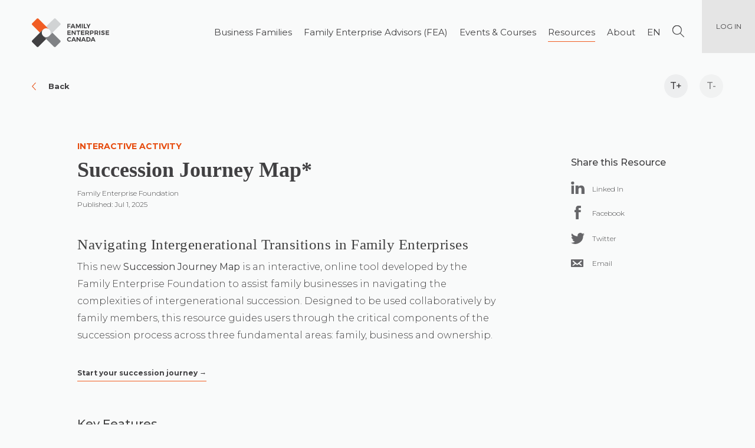

--- FILE ---
content_type: text/html; charset=UTF-8
request_url: https://familyenterprise.ca/resource/intergenerational-succession-journey-map/
body_size: 32851
content:
<!doctype html>
<html lang="en-US">
<head>
  <meta charset="UTF-8">
  <meta name="viewport" content="width=device-width, initial-scale=1">
  <link rel="profile" href="https://gmpg.org/xfn/11">

<!-- Google Tag Manager -->
<script>(function(w,d,s,l,i){w[l]=w[l]||[];w[l].push({'gtm.start':
new Date().getTime(),event:'gtm.js'});var f=d.getElementsByTagName(s)[0],
	j=d.createElement(s),dl=l!='dataLayer'?'&l='+l:'';j.async=true;j.src=
	'https://www.googletagmanager.com/gtm.js?id='+i+dl;f.parentNode.insertBefore(j,f);
})(window,document,'script','dataLayer','GTM-KTP4LDV');</script>
<!-- End Google Tag Manager -->

<!-- Unbounce Embedding Start -->
<script src="https://0f93d4414fa247e6bf53870790f79354.js.ubembed.com" async></script>
<!-- Unbounce Embedding End -->
	
  <meta name='robots' content='index, follow, max-image-preview:large, max-snippet:-1, max-video-preview:-1' />
	<style>img:is([sizes="auto" i], [sizes^="auto," i]) { contain-intrinsic-size: 3000px 1500px }</style>
	<link rel="alternate" hreflang="en" href="https://familyenterprise.ca/resource/intergenerational-succession-journey-map/" />
<link rel="alternate" hreflang="fr" href="https://familyenterprise.ca/fr/resource/intergenerational-succession-journey-map/" />

	<!-- This site is optimized with the Yoast SEO plugin v24.7 - https://yoast.com/wordpress/plugins/seo/ -->
	<title>Succession Journey Map* | Family Enterprise Canada</title>
	<link rel="canonical" href="https://familyenterprise.ca/resource/intergenerational-succession-journey-map/" />
	<meta property="og:locale" content="en_US" />
	<meta property="og:type" content="article" />
	<meta property="og:title" content="Succession Journey Map* | Family Enterprise Canada" />
	<meta property="og:description" content="Navigating Intergenerational Transitions in Family Enterprises This new Succession Journey Map is an interactive, online tool developed by the Family Enterprise Foundation to assist family businesses in navigating the complexities of intergenerational succession. Designed to be used collaboratively by family members, this resource guides users through the critical components of the succession process across three [&hellip;]" />
	<meta property="og:url" content="https://familyenterprise.ca/resource/intergenerational-succession-journey-map/" />
	<meta property="og:site_name" content="Family Enterprise Canada" />
	<meta property="article:publisher" content="https://www.facebook.com/FamilyEnterpriseCanada/" />
	<meta property="article:modified_time" content="2025-07-04T20:57:49+00:00" />
	<meta name="twitter:card" content="summary_large_image" />
	<meta name="twitter:site" content="@FamBizCanada" />
	<meta name="twitter:label1" content="Est. reading time" />
	<meta name="twitter:data1" content="2 minutes" />
	<script type="application/ld+json" class="yoast-schema-graph">{"@context":"https://schema.org","@graph":[{"@type":"WebPage","@id":"https://familyenterprise.ca/resource/intergenerational-succession-journey-map/","url":"https://familyenterprise.ca/resource/intergenerational-succession-journey-map/","name":"Succession Journey Map* | Family Enterprise Canada","isPartOf":{"@id":"https://familyenterprise.ca/#website"},"datePublished":"2025-07-01T15:44:00+00:00","dateModified":"2025-07-04T20:57:49+00:00","breadcrumb":{"@id":"https://familyenterprise.ca/resource/intergenerational-succession-journey-map/#breadcrumb"},"inLanguage":"en-US","potentialAction":[{"@type":"ReadAction","target":["https://familyenterprise.ca/resource/intergenerational-succession-journey-map/"]}]},{"@type":"BreadcrumbList","@id":"https://familyenterprise.ca/resource/intergenerational-succession-journey-map/#breadcrumb","itemListElement":[{"@type":"ListItem","position":1,"name":"Home","item":"https://familyenterprise.ca/"},{"@type":"ListItem","position":2,"name":"Resources","item":"https://familyenterprise.ca/false/"},{"@type":"ListItem","position":3,"name":"Succession Journey Map*"}]},{"@type":"WebSite","@id":"https://familyenterprise.ca/#website","url":"https://familyenterprise.ca/","name":"Family Enterprise Canada","description":"","publisher":{"@id":"https://familyenterprise.ca/#organization"},"potentialAction":[{"@type":"SearchAction","target":{"@type":"EntryPoint","urlTemplate":"https://familyenterprise.ca/?s={search_term_string}"},"query-input":{"@type":"PropertyValueSpecification","valueRequired":true,"valueName":"search_term_string"}}],"inLanguage":"en-US"},{"@type":"Organization","@id":"https://familyenterprise.ca/#organization","name":"Family Enterprise Canada","url":"https://familyenterprise.ca/","logo":{"@type":"ImageObject","inLanguage":"en-US","@id":"https://familyenterprise.ca/#/schema/logo/image/","url":"https://familyenterprise-218fc.kxcdn.com/wp-content/uploads/2021/06/FEC-Logo.svg","contentUrl":"https://familyenterprise-218fc.kxcdn.com/wp-content/uploads/2021/06/FEC-Logo.svg","width":"1366","height":"650","caption":"Family Enterprise Canada"},"image":{"@id":"https://familyenterprise.ca/#/schema/logo/image/"},"sameAs":["https://www.facebook.com/FamilyEnterpriseCanada/","https://x.com/FamBizCanada","https://ca.linkedin.com/company/family-enterprise-canada","https://www.youtube.com/channel/UCww7e9krEc5UN939ZqkGLHA"]}]}</script>
	<!-- / Yoast SEO plugin. -->


<link rel='dns-prefetch' href='//www.bugherd.com' />
<link rel='dns-prefetch' href='//maxcdn.bootstrapcdn.com' />
<link rel='dns-prefetch' href='//use.fontawesome.com' />
<link rel='dns-prefetch' href='//fonts.googleapis.com' />
<link rel="alternate" type="application/rss+xml" title="Family Enterprise Canada &raquo; Feed" href="https://familyenterprise.ca/feed/" />
<link rel="alternate" type="application/rss+xml" title="Family Enterprise Canada &raquo; Comments Feed" href="https://familyenterprise.ca/comments/feed/" />
<script type="text/javascript">
/* <![CDATA[ */
window._wpemojiSettings = {"baseUrl":"https:\/\/s.w.org\/images\/core\/emoji\/15.0.3\/72x72\/","ext":".png","svgUrl":"https:\/\/s.w.org\/images\/core\/emoji\/15.0.3\/svg\/","svgExt":".svg","source":{"concatemoji":"https:\/\/familyenterprise-218fc.kxcdn.com\/wp-includes\/js\/wp-emoji-release.min.js?ver=6.7.4"}};
/*! This file is auto-generated */
!function(i,n){var o,s,e;function c(e){try{var t={supportTests:e,timestamp:(new Date).valueOf()};sessionStorage.setItem(o,JSON.stringify(t))}catch(e){}}function p(e,t,n){e.clearRect(0,0,e.canvas.width,e.canvas.height),e.fillText(t,0,0);var t=new Uint32Array(e.getImageData(0,0,e.canvas.width,e.canvas.height).data),r=(e.clearRect(0,0,e.canvas.width,e.canvas.height),e.fillText(n,0,0),new Uint32Array(e.getImageData(0,0,e.canvas.width,e.canvas.height).data));return t.every(function(e,t){return e===r[t]})}function u(e,t,n){switch(t){case"flag":return n(e,"\ud83c\udff3\ufe0f\u200d\u26a7\ufe0f","\ud83c\udff3\ufe0f\u200b\u26a7\ufe0f")?!1:!n(e,"\ud83c\uddfa\ud83c\uddf3","\ud83c\uddfa\u200b\ud83c\uddf3")&&!n(e,"\ud83c\udff4\udb40\udc67\udb40\udc62\udb40\udc65\udb40\udc6e\udb40\udc67\udb40\udc7f","\ud83c\udff4\u200b\udb40\udc67\u200b\udb40\udc62\u200b\udb40\udc65\u200b\udb40\udc6e\u200b\udb40\udc67\u200b\udb40\udc7f");case"emoji":return!n(e,"\ud83d\udc26\u200d\u2b1b","\ud83d\udc26\u200b\u2b1b")}return!1}function f(e,t,n){var r="undefined"!=typeof WorkerGlobalScope&&self instanceof WorkerGlobalScope?new OffscreenCanvas(300,150):i.createElement("canvas"),a=r.getContext("2d",{willReadFrequently:!0}),o=(a.textBaseline="top",a.font="600 32px Arial",{});return e.forEach(function(e){o[e]=t(a,e,n)}),o}function t(e){var t=i.createElement("script");t.src=e,t.defer=!0,i.head.appendChild(t)}"undefined"!=typeof Promise&&(o="wpEmojiSettingsSupports",s=["flag","emoji"],n.supports={everything:!0,everythingExceptFlag:!0},e=new Promise(function(e){i.addEventListener("DOMContentLoaded",e,{once:!0})}),new Promise(function(t){var n=function(){try{var e=JSON.parse(sessionStorage.getItem(o));if("object"==typeof e&&"number"==typeof e.timestamp&&(new Date).valueOf()<e.timestamp+604800&&"object"==typeof e.supportTests)return e.supportTests}catch(e){}return null}();if(!n){if("undefined"!=typeof Worker&&"undefined"!=typeof OffscreenCanvas&&"undefined"!=typeof URL&&URL.createObjectURL&&"undefined"!=typeof Blob)try{var e="postMessage("+f.toString()+"("+[JSON.stringify(s),u.toString(),p.toString()].join(",")+"));",r=new Blob([e],{type:"text/javascript"}),a=new Worker(URL.createObjectURL(r),{name:"wpTestEmojiSupports"});return void(a.onmessage=function(e){c(n=e.data),a.terminate(),t(n)})}catch(e){}c(n=f(s,u,p))}t(n)}).then(function(e){for(var t in e)n.supports[t]=e[t],n.supports.everything=n.supports.everything&&n.supports[t],"flag"!==t&&(n.supports.everythingExceptFlag=n.supports.everythingExceptFlag&&n.supports[t]);n.supports.everythingExceptFlag=n.supports.everythingExceptFlag&&!n.supports.flag,n.DOMReady=!1,n.readyCallback=function(){n.DOMReady=!0}}).then(function(){return e}).then(function(){var e;n.supports.everything||(n.readyCallback(),(e=n.source||{}).concatemoji?t(e.concatemoji):e.wpemoji&&e.twemoji&&(t(e.twemoji),t(e.wpemoji)))}))}((window,document),window._wpemojiSettings);
/* ]]> */
</script>
<style id='wp-emoji-styles-inline-css' type='text/css'>

	img.wp-smiley, img.emoji {
		display: inline !important;
		border: none !important;
		box-shadow: none !important;
		height: 1em !important;
		width: 1em !important;
		margin: 0 0.07em !important;
		vertical-align: -0.1em !important;
		background: none !important;
		padding: 0 !important;
	}
</style>
<link rel='stylesheet' id='wp-block-library-css' href='https://familyenterprise-218fc.kxcdn.com/wp-includes/css/dist/block-library/style.min.css?ver=6.7.4' type='text/css' media='all' />
<style id='classic-theme-styles-inline-css' type='text/css'>
/*! This file is auto-generated */
.wp-block-button__link{color:#fff;background-color:#32373c;border-radius:9999px;box-shadow:none;text-decoration:none;padding:calc(.667em + 2px) calc(1.333em + 2px);font-size:1.125em}.wp-block-file__button{background:#32373c;color:#fff;text-decoration:none}
</style>
<style id='global-styles-inline-css' type='text/css'>
:root{--wp--preset--aspect-ratio--square: 1;--wp--preset--aspect-ratio--4-3: 4/3;--wp--preset--aspect-ratio--3-4: 3/4;--wp--preset--aspect-ratio--3-2: 3/2;--wp--preset--aspect-ratio--2-3: 2/3;--wp--preset--aspect-ratio--16-9: 16/9;--wp--preset--aspect-ratio--9-16: 9/16;--wp--preset--color--black: #000000;--wp--preset--color--cyan-bluish-gray: #abb8c3;--wp--preset--color--white: #ffffff;--wp--preset--color--pale-pink: #f78da7;--wp--preset--color--vivid-red: #cf2e2e;--wp--preset--color--luminous-vivid-orange: #ff6900;--wp--preset--color--luminous-vivid-amber: #fcb900;--wp--preset--color--light-green-cyan: #7bdcb5;--wp--preset--color--vivid-green-cyan: #00d084;--wp--preset--color--pale-cyan-blue: #8ed1fc;--wp--preset--color--vivid-cyan-blue: #0693e3;--wp--preset--color--vivid-purple: #9b51e0;--wp--preset--gradient--vivid-cyan-blue-to-vivid-purple: linear-gradient(135deg,rgba(6,147,227,1) 0%,rgb(155,81,224) 100%);--wp--preset--gradient--light-green-cyan-to-vivid-green-cyan: linear-gradient(135deg,rgb(122,220,180) 0%,rgb(0,208,130) 100%);--wp--preset--gradient--luminous-vivid-amber-to-luminous-vivid-orange: linear-gradient(135deg,rgba(252,185,0,1) 0%,rgba(255,105,0,1) 100%);--wp--preset--gradient--luminous-vivid-orange-to-vivid-red: linear-gradient(135deg,rgba(255,105,0,1) 0%,rgb(207,46,46) 100%);--wp--preset--gradient--very-light-gray-to-cyan-bluish-gray: linear-gradient(135deg,rgb(238,238,238) 0%,rgb(169,184,195) 100%);--wp--preset--gradient--cool-to-warm-spectrum: linear-gradient(135deg,rgb(74,234,220) 0%,rgb(151,120,209) 20%,rgb(207,42,186) 40%,rgb(238,44,130) 60%,rgb(251,105,98) 80%,rgb(254,248,76) 100%);--wp--preset--gradient--blush-light-purple: linear-gradient(135deg,rgb(255,206,236) 0%,rgb(152,150,240) 100%);--wp--preset--gradient--blush-bordeaux: linear-gradient(135deg,rgb(254,205,165) 0%,rgb(254,45,45) 50%,rgb(107,0,62) 100%);--wp--preset--gradient--luminous-dusk: linear-gradient(135deg,rgb(255,203,112) 0%,rgb(199,81,192) 50%,rgb(65,88,208) 100%);--wp--preset--gradient--pale-ocean: linear-gradient(135deg,rgb(255,245,203) 0%,rgb(182,227,212) 50%,rgb(51,167,181) 100%);--wp--preset--gradient--electric-grass: linear-gradient(135deg,rgb(202,248,128) 0%,rgb(113,206,126) 100%);--wp--preset--gradient--midnight: linear-gradient(135deg,rgb(2,3,129) 0%,rgb(40,116,252) 100%);--wp--preset--font-size--small: 13px;--wp--preset--font-size--medium: 20px;--wp--preset--font-size--large: 36px;--wp--preset--font-size--x-large: 42px;--wp--preset--spacing--20: 0.44rem;--wp--preset--spacing--30: 0.67rem;--wp--preset--spacing--40: 1rem;--wp--preset--spacing--50: 1.5rem;--wp--preset--spacing--60: 2.25rem;--wp--preset--spacing--70: 3.38rem;--wp--preset--spacing--80: 5.06rem;--wp--preset--shadow--natural: 6px 6px 9px rgba(0, 0, 0, 0.2);--wp--preset--shadow--deep: 12px 12px 50px rgba(0, 0, 0, 0.4);--wp--preset--shadow--sharp: 6px 6px 0px rgba(0, 0, 0, 0.2);--wp--preset--shadow--outlined: 6px 6px 0px -3px rgba(255, 255, 255, 1), 6px 6px rgba(0, 0, 0, 1);--wp--preset--shadow--crisp: 6px 6px 0px rgba(0, 0, 0, 1);}:where(.is-layout-flex){gap: 0.5em;}:where(.is-layout-grid){gap: 0.5em;}body .is-layout-flex{display: flex;}.is-layout-flex{flex-wrap: wrap;align-items: center;}.is-layout-flex > :is(*, div){margin: 0;}body .is-layout-grid{display: grid;}.is-layout-grid > :is(*, div){margin: 0;}:where(.wp-block-columns.is-layout-flex){gap: 2em;}:where(.wp-block-columns.is-layout-grid){gap: 2em;}:where(.wp-block-post-template.is-layout-flex){gap: 1.25em;}:where(.wp-block-post-template.is-layout-grid){gap: 1.25em;}.has-black-color{color: var(--wp--preset--color--black) !important;}.has-cyan-bluish-gray-color{color: var(--wp--preset--color--cyan-bluish-gray) !important;}.has-white-color{color: var(--wp--preset--color--white) !important;}.has-pale-pink-color{color: var(--wp--preset--color--pale-pink) !important;}.has-vivid-red-color{color: var(--wp--preset--color--vivid-red) !important;}.has-luminous-vivid-orange-color{color: var(--wp--preset--color--luminous-vivid-orange) !important;}.has-luminous-vivid-amber-color{color: var(--wp--preset--color--luminous-vivid-amber) !important;}.has-light-green-cyan-color{color: var(--wp--preset--color--light-green-cyan) !important;}.has-vivid-green-cyan-color{color: var(--wp--preset--color--vivid-green-cyan) !important;}.has-pale-cyan-blue-color{color: var(--wp--preset--color--pale-cyan-blue) !important;}.has-vivid-cyan-blue-color{color: var(--wp--preset--color--vivid-cyan-blue) !important;}.has-vivid-purple-color{color: var(--wp--preset--color--vivid-purple) !important;}.has-black-background-color{background-color: var(--wp--preset--color--black) !important;}.has-cyan-bluish-gray-background-color{background-color: var(--wp--preset--color--cyan-bluish-gray) !important;}.has-white-background-color{background-color: var(--wp--preset--color--white) !important;}.has-pale-pink-background-color{background-color: var(--wp--preset--color--pale-pink) !important;}.has-vivid-red-background-color{background-color: var(--wp--preset--color--vivid-red) !important;}.has-luminous-vivid-orange-background-color{background-color: var(--wp--preset--color--luminous-vivid-orange) !important;}.has-luminous-vivid-amber-background-color{background-color: var(--wp--preset--color--luminous-vivid-amber) !important;}.has-light-green-cyan-background-color{background-color: var(--wp--preset--color--light-green-cyan) !important;}.has-vivid-green-cyan-background-color{background-color: var(--wp--preset--color--vivid-green-cyan) !important;}.has-pale-cyan-blue-background-color{background-color: var(--wp--preset--color--pale-cyan-blue) !important;}.has-vivid-cyan-blue-background-color{background-color: var(--wp--preset--color--vivid-cyan-blue) !important;}.has-vivid-purple-background-color{background-color: var(--wp--preset--color--vivid-purple) !important;}.has-black-border-color{border-color: var(--wp--preset--color--black) !important;}.has-cyan-bluish-gray-border-color{border-color: var(--wp--preset--color--cyan-bluish-gray) !important;}.has-white-border-color{border-color: var(--wp--preset--color--white) !important;}.has-pale-pink-border-color{border-color: var(--wp--preset--color--pale-pink) !important;}.has-vivid-red-border-color{border-color: var(--wp--preset--color--vivid-red) !important;}.has-luminous-vivid-orange-border-color{border-color: var(--wp--preset--color--luminous-vivid-orange) !important;}.has-luminous-vivid-amber-border-color{border-color: var(--wp--preset--color--luminous-vivid-amber) !important;}.has-light-green-cyan-border-color{border-color: var(--wp--preset--color--light-green-cyan) !important;}.has-vivid-green-cyan-border-color{border-color: var(--wp--preset--color--vivid-green-cyan) !important;}.has-pale-cyan-blue-border-color{border-color: var(--wp--preset--color--pale-cyan-blue) !important;}.has-vivid-cyan-blue-border-color{border-color: var(--wp--preset--color--vivid-cyan-blue) !important;}.has-vivid-purple-border-color{border-color: var(--wp--preset--color--vivid-purple) !important;}.has-vivid-cyan-blue-to-vivid-purple-gradient-background{background: var(--wp--preset--gradient--vivid-cyan-blue-to-vivid-purple) !important;}.has-light-green-cyan-to-vivid-green-cyan-gradient-background{background: var(--wp--preset--gradient--light-green-cyan-to-vivid-green-cyan) !important;}.has-luminous-vivid-amber-to-luminous-vivid-orange-gradient-background{background: var(--wp--preset--gradient--luminous-vivid-amber-to-luminous-vivid-orange) !important;}.has-luminous-vivid-orange-to-vivid-red-gradient-background{background: var(--wp--preset--gradient--luminous-vivid-orange-to-vivid-red) !important;}.has-very-light-gray-to-cyan-bluish-gray-gradient-background{background: var(--wp--preset--gradient--very-light-gray-to-cyan-bluish-gray) !important;}.has-cool-to-warm-spectrum-gradient-background{background: var(--wp--preset--gradient--cool-to-warm-spectrum) !important;}.has-blush-light-purple-gradient-background{background: var(--wp--preset--gradient--blush-light-purple) !important;}.has-blush-bordeaux-gradient-background{background: var(--wp--preset--gradient--blush-bordeaux) !important;}.has-luminous-dusk-gradient-background{background: var(--wp--preset--gradient--luminous-dusk) !important;}.has-pale-ocean-gradient-background{background: var(--wp--preset--gradient--pale-ocean) !important;}.has-electric-grass-gradient-background{background: var(--wp--preset--gradient--electric-grass) !important;}.has-midnight-gradient-background{background: var(--wp--preset--gradient--midnight) !important;}.has-small-font-size{font-size: var(--wp--preset--font-size--small) !important;}.has-medium-font-size{font-size: var(--wp--preset--font-size--medium) !important;}.has-large-font-size{font-size: var(--wp--preset--font-size--large) !important;}.has-x-large-font-size{font-size: var(--wp--preset--font-size--x-large) !important;}
:where(.wp-block-post-template.is-layout-flex){gap: 1.25em;}:where(.wp-block-post-template.is-layout-grid){gap: 1.25em;}
:where(.wp-block-columns.is-layout-flex){gap: 2em;}:where(.wp-block-columns.is-layout-grid){gap: 2em;}
:root :where(.wp-block-pullquote){font-size: 1.5em;line-height: 1.6;}
</style>
<link rel='stylesheet' id='contact-form-7-css' href='https://familyenterprise-218fc.kxcdn.com/wp-content/plugins/contact-form-7/includes/css/styles.css?ver=6.0.5' type='text/css' media='all' />
<link rel='stylesheet' id='fex-assessment-css-css' href='https://familyenterprise-218fc.kxcdn.com/wp-content/plugins/fex-assessment/assets/css/style.css?ver=0.1.15' type='text/css' media='all' />
<link rel='stylesheet' id='fex-core-css' href='https://familyenterprise-218fc.kxcdn.com/wp-content/plugins/fex-core/public/css/fex-core-public.css?ver=1.0.0' type='text/css' media='all' />
<link rel='stylesheet' id='fex-decision-tree-css-css' href='https://familyenterprise-218fc.kxcdn.com/wp-content/plugins/fex-decision-tree/assets/css/style.css?ver=0.1.11' type='text/css' media='all' />
<link rel='stylesheet' id='fex-fea-protect-css-css' href='https://familyenterprise-218fc.kxcdn.com/wp-content/plugins/fex-fea-protection/assets/css/style.css?ver=0.0.4' type='text/css' media='all' />
<link rel='stylesheet' id='xoo-el-style-css' href='https://familyenterprise-218fc.kxcdn.com/wp-content/plugins/easy-login-woocommerce/assets/css/xoo-el-style.css?ver=100.10' type='text/css' media='all' />
<style id='xoo-el-style-inline-css' type='text/css'>

			button.xoo-el-action-btn{
				background-color: #f15d24;
				color: #fff;
			}
			.xoo-el-inmodal{
				max-width: 500px;
				max-height: 440px;
			}
			.xoo-el-sidebar{
    			background-image: url();
    			min-width: 0%;
    		}
    		
    		ul.xoo-el-tabs {
    			background-color:  #eee;
    		}
		
				.xoo-el-modal:before {
				    content: '';
				    display: inline-block;
				    height: 100%;
				    vertical-align: middle;
				    margin-right: -0.25em;
				}
			
</style>
<link rel='stylesheet' id='xoo-el-fonts-css' href='https://familyenterprise-218fc.kxcdn.com/wp-content/plugins/easy-login-woocommerce/assets/css/xoo-el-fonts.css?ver=100.10' type='text/css' media='all' />
<link rel='stylesheet' id='font-awesome-css' href='https://maxcdn.bootstrapcdn.com/font-awesome/4.7.0/css/font-awesome.min.css?ver=6.7.4' type='text/css' media='all' />
<link rel='stylesheet' id='xoo-aff-style-css' href='https://familyenterprise-218fc.kxcdn.com/wp-content/plugins/easy-login-woocommerce/xoo-form-fields-fw/assets/css/xoo-aff-style.css?ver=1.1' type='text/css' media='all' />
<link rel='stylesheet' id='xoo-aff-font-awesome5-css' href='https://use.fontawesome.com/releases/v5.5.0/css/all.css?ver=6.7.4' type='text/css' media='all' />
<link rel='stylesheet' id='search-filter-plugin-styles-css' href='https://familyenterprise-218fc.kxcdn.com/wp-content/plugins/search-filter-pro/public/assets/css/search-filter.min.css?ver=2.5.21' type='text/css' media='all' />
<link rel='stylesheet' id='fonts-css' href='https://fonts.googleapis.com/css?family=DM+Serif+Text%7CMontserrat%3A300%2C400%2C500%2C600%2C700&#038;display=swap&#038;ver=6.7.4' type='text/css' media='all' />
<link rel='stylesheet' id='bootstrap-css' href='https://familyenterprise-218fc.kxcdn.com/wp-content/themes/fex-by-akendi/css/bootstrap.min.css?ver=6.7.4' type='text/css' media='all' />
<link rel='stylesheet' id='bs-select-css' href='https://familyenterprise-218fc.kxcdn.com/wp-content/themes/fex-by-akendi/css/bootstrap-select.min.css?ver=6.7.4' type='text/css' media='all' />
<link rel='stylesheet' id='theme-css' href='https://familyenterprise-218fc.kxcdn.com/wp-content/themes/fex-by-akendi/style.css?ver=6.7.4' type='text/css' media='all' />
<link rel='stylesheet' id='mmenu-css-css' href='https://familyenterprise-218fc.kxcdn.com/wp-content/themes/fex-by-akendi/css/mmenu.css?ver=6.7.4' type='text/css' media='all' />
<link rel='stylesheet' id='slick-css-css' href='https://familyenterprise-218fc.kxcdn.com/wp-content/themes/fex-by-akendi/css/slick.css?ver=6.7.4' type='text/css' media='all' />
<link rel='stylesheet' id='theme-sub-css' href='https://familyenterprise-218fc.kxcdn.com/wp-content/themes/fex-by-akendi/css/fex-site.css?ver=20221018' type='text/css' media='all' />
<link rel='stylesheet' id='theme-editor-css' href='https://familyenterprise-218fc.kxcdn.com/wp-content/themes/fex-by-akendi/css/fex-editor.css?ver=6.7.4' type='text/css' media='all' />
<link rel='stylesheet' id='fbn-editor-css' href='https://familyenterprise-218fc.kxcdn.com/wp-content/themes/fex-by-akendi/css/fbn-site.css?ver=6.7.4' type='text/css' media='all' />
<style id='akismet-widget-style-inline-css' type='text/css'>

			.a-stats {
				--akismet-color-mid-green: #357b49;
				--akismet-color-white: #fff;
				--akismet-color-light-grey: #f6f7f7;

				max-width: 350px;
				width: auto;
			}

			.a-stats * {
				all: unset;
				box-sizing: border-box;
			}

			.a-stats strong {
				font-weight: 600;
			}

			.a-stats a.a-stats__link,
			.a-stats a.a-stats__link:visited,
			.a-stats a.a-stats__link:active {
				background: var(--akismet-color-mid-green);
				border: none;
				box-shadow: none;
				border-radius: 8px;
				color: var(--akismet-color-white);
				cursor: pointer;
				display: block;
				font-family: -apple-system, BlinkMacSystemFont, 'Segoe UI', 'Roboto', 'Oxygen-Sans', 'Ubuntu', 'Cantarell', 'Helvetica Neue', sans-serif;
				font-weight: 500;
				padding: 12px;
				text-align: center;
				text-decoration: none;
				transition: all 0.2s ease;
			}

			/* Extra specificity to deal with TwentyTwentyOne focus style */
			.widget .a-stats a.a-stats__link:focus {
				background: var(--akismet-color-mid-green);
				color: var(--akismet-color-white);
				text-decoration: none;
			}

			.a-stats a.a-stats__link:hover {
				filter: brightness(110%);
				box-shadow: 0 4px 12px rgba(0, 0, 0, 0.06), 0 0 2px rgba(0, 0, 0, 0.16);
			}

			.a-stats .count {
				color: var(--akismet-color-white);
				display: block;
				font-size: 1.5em;
				line-height: 1.4;
				padding: 0 13px;
				white-space: nowrap;
			}
		
</style>
<script type="text/javascript" src="https://familyenterprise-218fc.kxcdn.com/wp-content/themes/fex-by-akendi/js/jQuery.min.js?ver=20191201" id="jquery-js"></script>
<script type="text/javascript" src="https://familyenterprise-218fc.kxcdn.com/wp-content/plugins/fex-core/public/js/fex-core-public.js?ver=1.0.0" id="fex-core-js"></script>
<script type="text/javascript" src="https://familyenterprise-218fc.kxcdn.com/wp-content/plugins/easy-login-woocommerce/library/smooth-scrollbar/smooth-scrollbar.js?ver=6.7.4" id="smooth-scrollbar-js"></script>
<script type="text/javascript" id="search-filter-plugin-build-js-extra">
/* <![CDATA[ */
var SF_LDATA = {"ajax_url":"https:\/\/familyenterprise.ca\/wp-admin\/admin-ajax.php","home_url":"https:\/\/familyenterprise.ca\/","extensions":[]};
/* ]]> */
</script>
<script type="text/javascript" src="https://familyenterprise-218fc.kxcdn.com/wp-content/plugins/search-filter-pro/public/assets/js/search-filter-build.min.js?ver=2.5.21" id="search-filter-plugin-build-js"></script>
<script type="text/javascript" src="https://familyenterprise-218fc.kxcdn.com/wp-content/plugins/search-filter-pro/public/assets/js/chosen.jquery.min.js?ver=2.5.21" id="search-filter-plugin-chosen-js"></script>
<link rel="https://api.w.org/" href="https://familyenterprise.ca/wp-json/" /><link rel="alternate" title="JSON" type="application/json" href="https://familyenterprise.ca/wp-json/wp/v2/resource/1035961" /><link rel="EditURI" type="application/rsd+xml" title="RSD" href="https://familyenterprise.ca/xmlrpc.php?rsd" />
<meta name="generator" content="WordPress 6.7.4" />
<link rel='shortlink' href='https://familyenterprise.ca/?p=1035961' />
<link rel="alternate" title="oEmbed (JSON)" type="application/json+oembed" href="https://familyenterprise.ca/wp-json/oembed/1.0/embed?url=https%3A%2F%2Ffamilyenterprise.ca%2Fresource%2Fintergenerational-succession-journey-map%2F" />
<link rel="alternate" title="oEmbed (XML)" type="text/xml+oembed" href="https://familyenterprise.ca/wp-json/oembed/1.0/embed?url=https%3A%2F%2Ffamilyenterprise.ca%2Fresource%2Fintergenerational-succession-journey-map%2F&#038;format=xml" />
<link rel="icon" href="https://familyenterprise-218fc.kxcdn.com/wp-content/uploads/2020/04/cropped-fex-favicon-512x512-1-32x32.png" sizes="32x32" />
<link rel="icon" href="https://familyenterprise-218fc.kxcdn.com/wp-content/uploads/2020/04/cropped-fex-favicon-512x512-1-192x192.png" sizes="192x192" />
<link rel="apple-touch-icon" href="https://familyenterprise-218fc.kxcdn.com/wp-content/uploads/2020/04/cropped-fex-favicon-512x512-1-180x180.png" />
<meta name="msapplication-TileImage" content="https://familyenterprise-218fc.kxcdn.com/wp-content/uploads/2020/04/cropped-fex-favicon-512x512-1-270x270.png" />
		<style type="text/css" id="wp-custom-css">
			h1.res-title {font-size: 36px; margin-bottom: 10px; font-family: 'DM Serif Display', serif; line-height: 1.12; font-weight: 600;}

h2 {font-size: 25px; font-family: 'DM Serif Display', serif; letter-spacing: 0.5px; font-weight: 500;}

h3 {font-size: 20px; font-family: 'Montserrat', serif; font-weight: 500; margin-bottom: 25px;}

h4 {font-weight: 500 !important; font-size: 16px !important; font-family: 'Montserrat', serif;}

p {font-size: 15px; font-weight: 400; line-height: 1.5em;}

#fbnbox {color: #ffffff !important;}

#fbnbox.btn.btn-ball:after {background-color: #006399 !important;}

#fbnbox.btn.btn-ball:hover:after {background-color: #414042 !important;}

#fexbox {color: #ffffff !important;}

#fexbox.btn.btn-ball:after {background-color: #F56A00 !important;}

#fexbox.btn.btn-ball:hover:after {background-color: #414042 !important;}

.b004 .content-box {
    background-color: #D3450D !important;
}

.bootstrap-select .filter-option-inner-inner {padding: 3px 1px 5px 5px;}

.bootstrap-select>.dropdown-toggle:after {margin: 5px;}

.searchandfilter input.sf-input-text {padding: 3px 1px 5px 5px;}

article ul {margin: 0% 15% 5% 5%;}

article ul li::before {font-size: 20px;}

.site-footer p {font-size: 13px !important;}

.fbnhome-news-item.first-item .fbnimg-box .fbnimg-deco {background: none !important;}

.fbnhome-news-item.even-item .fbnimg-box .fbnimg-deco {background: none !important;}

.home-news-item.first-item .img-box .img-deco {background: none !important;}

.home-news-item.even-item .img-box .img-deco {background: none !important;}

.home-news-item.odd-item .img-box .img-deco {background: none !important;}

.fef-support .block-inner {
background-color: #fafaf9 !important;}

.for-families .block-inner {
background-color: #ffffff !important;}

.FEA-Red {
	background-color: #ee3825 !important;}

.FBNBlue2 .content-box {
	background-color: #317AB9 !important;}

.grecaptcha-badge {
	visibility: hidden;}

.round-link {
	width: 115px !important;
	height: 115px !important;
	background-color: #F56A00;
	padding: 50px 12px 10px;
}

#sec-2 .home-img-box .round-link {
	padding: 50px 12px 10px;
}

.round-link img.gicons.gicons-text {
	position: absolute;top: 10px;left: 50px;}

.REMOVE-THIS-TO-EDIT-QUOTES-ROUND-BUTTONS.row.no-gutters.home-section-footer {
	z-index: 9999 !important;}

.b001 .content-column {height: auto !important;}

.wp-block-image.is-style-rounded figcaption {
	font-size: 14px !important;
	color: #414042 !important;
	font-family: "PT Sans", Arial, serif !important;
	text-align: center
}


div #wpcf7-f1243735-o1 {width: 85%; margin-left: auto; margin-right: auto; margin-bottom: -20px}
#wpcf7-f1243735-o1 input[type="text"],
#wpcf7-f1243735-o1 input[type="email"],
#wpcf7-f1243735-o1 textarea {font-size: 14px; color: #414042; font-weight: 500; padding: 3px 0px 3px 5px;}
#wpcf7-f1243735-o1 input::placeholder {font-size: 15px; color: #808285;}

#wpcf7-f1243735-o1 input[type="submit"],
#wpcf7-f1243735-o1 input[type="button"] {color: #ffffff; background-color:#f15d24; font-size: 20px;
width:95%; padding: 10px; text-align: center; text-transform: uppercase; 
margin-left:auto; margin-right: auto;}

#wpcf7-f1243735-o1 .wpcf7-submit:hover {background-color: #414042 !important; transition: 0.4s}

#wpcf7-f1243735-o1 .wpcf7-not-valid-tip {color: #f15d24; font-size: 12px}

#wpcf7-f1243735-o1 .wpcf7-response-output {font-size: 16px; font-weight: bold; color: #1cc04a; border: 2px solid #1cc04a; padding: 10px; margin-top: -30px}


.cf7b .has-spinner {background-color: #f15d24 !important; padding: 15px 25px;font-family: 'Montserrat', sans-serif; font-weight: 700; font-size: 16px; color: #ffffff; border-radius: 2px}

.cf7b .has-spinner:hover {background-color: #414042 !important; transition: 0.3s !important;}

#wpcf7-f1202683-p2872-o1 .wpcf7-form-control-wrap input {color: #414042 !important; padding: 4px; font-size: 15px !important}

#wpcf7-f1202683-p2872-o1 .wpcf7-form-control-wrap input::placeholder {color: #808285 !important; padding: 4px; font-size: 15px !important}

#wpcf7-f1202683-p2872-o1 .wpcf7-form-control-wrap textarea {color: #808285 !important; padding: 8px 0px 0px 8px !important; font-size: 15px !important}

#wpcf7-f1202683-p2872-o1 .wpcf7-form-control-wrap textarea::placeholder {color: #808285 !important; font-size: 15px}

#wpcf7-f1202683-p2872-o1 .wpcf7-response-output {font-size: 15px; line-height: 1.5em}

.wpcf7 input[type="checkbox"] {display: inline-block !important; margin-left: -10px !important; margin-top: 15px; accent-color: #2B8FC2;}

.wpcf7 .wpcf7-list-item.first.last {margin: 10px !important; font-size: 15px !important; line-height: 1.5em; color: #414042; margin-bottom: 0px !important;}

#ambassadors-table tr,td {border: 1px solid #d1d3d4 !important; padding: 10px !important;}

#b012_block_baf7c1cfb342722bf958b0d080156d33 {width: 1920px !important;}		</style>
		</head>
<body class="resource-template-default single single-resource postid-1035961 wp-custom-logo">
<!-- Google Tag Manager (noscript) -->
<noscript><iframe src="https://www.googletagmanager.com/ns.html?id=GTM-KTP4LDV"
height="0" width="0" style="display:none;visibility:hidden"></iframe></noscript>
<!-- End Google Tag Manager (noscript) -->
<div id="page" class="site container-fluid">
  <a class="skip-link screen-reader-text" href="#content">Skip to content</a>
  <header id="headerMobile" class="mobileMenu" >
    <div class="navbar navbar-mobile">
      <div class="site-branding">
        <a href="https://familyenterprise.ca/" class="custom-logo-link" rel="home"><img src="https://familyenterprise-218fc.kxcdn.com/wp-content/uploads/2021/05/Logo.svg" class="custom-logo" alt="Family Enterprise Canada" decoding="async" /></a>      </div><!-- .site-branding -->
      <div><a href="https://familyenterprise.ca/wp-login.php" class="xoo-el-login-tgr mobile-login-btn">Log In</a></div>      <div>
        <a class="mobile-menu-btn" href="#navMobile"></a>
        <a id="navMobClose" class="mobile-menu-btn-close" href="#"></a>
      </div>
    </div>
    <nav id="navMobile">
      <div class="menu-primary-container"><ul id="primary-mobile-menu" class="menu"><li id="menu-item-18" class="menu-item menu-item-type-custom menu-item-object-custom menu-item-has-children menu-item-18"><a href="/business-families/">Business Families</a>
<ul class="sub-menu">
	<li id="menu-item-749359" class="menu-item menu-item-type-custom menu-item-object-custom menu-item-has-children menu-item-749359"><a href="/why-join/">About Membership →</a>
	<ul class="sub-menu">
		<li id="menu-item-749355" class="menu-item menu-item-type-post_type menu-item-object-page menu-item-749355"><a href="https://familyenterprise.ca/why-join/">Why Join?</a></li>
		<li id="menu-item-749356" class="menu-item menu-item-type-post_type menu-item-object-page menu-item-749356"><a href="https://familyenterprise.ca/family-membership-benefits/">Member Benefits</a></li>
		<li id="menu-item-749357" class="menu-item menu-item-type-post_type menu-item-object-page menu-item-749357"><a href="https://familyenterprise.ca/student-membership/">Student Membership</a></li>
		<li id="menu-item-749361" class="menu-item menu-item-type-post_type menu-item-object-page menu-item-749361"><a href="https://familyenterprise.ca/nextgen-community/">NxG Community</a></li>
	</ul>
</li>
	<li id="menu-item-2850" class="menu-item menu-item-type-custom menu-item-object-custom menu-item-has-children menu-item-2850"><a href="/what-is-a-pag/">Join a Personal Advisory Group (P.A.G) →</a>
	<ul class="sub-menu">
		<li id="menu-item-2668" class="menu-item menu-item-type-post_type menu-item-object-page menu-item-2668"><a href="https://familyenterprise.ca/what-is-a-pag/">What is a P.A.G?</a></li>
		<li id="menu-item-724023" class="menu-item menu-item-type-post_type menu-item-object-page menu-item-724023"><a href="https://familyenterprise.ca/why-join-a-pag/">Why Join a P.A.G?</a></li>
		<li id="menu-item-702678" class="menu-item menu-item-type-post_type menu-item-object-page menu-item-702678"><a href="https://familyenterprise.ca/pag-resources/">P.A.G Resources</a></li>
	</ul>
</li>
	<li id="menu-item-2686" class="menu-item menu-item-type-post_type menu-item-object-page menu-item-2686"><a href="https://familyenterprise.ca/family-enterprise-of-year-award-feya/">The Family Enterprise of Year Awards (FEYAs)</a></li>
	<li id="menu-item-963570" class="menu-item menu-item-type-post_type menu-item-object-page menu-item-963570"><a href="https://familyenterprise.ca/family-enterprise-impact/">Family Enterprise Impact</a></li>
	<li id="menu-item-872377" class="menu-item menu-item-type-custom menu-item-object-custom menu-item-872377"><a href="/our-community-ambassadors/">Community Ambassadors</a></li>
	<li id="menu-item-1181194" class="menu-item menu-item-type-post_type menu-item-object-page menu-item-1181194"><a href="https://familyenterprise.ca/family-business-discovery/">Family Business Discovery</a></li>
	<li id="menu-item-1171936" class="menu-item menu-item-type-post_type menu-item-object-page menu-item-1171936"><a href="https://familyenterprise.ca/fea-directory/">FEA Directory</a></li>
	<li id="menu-item-1389448" class="menu-item menu-item-type-post_type menu-item-object-page menu-item-1389448"><a href="https://familyenterprise.ca/become-a-pioneering-family/">Become a Pioneering Family</a></li>
	<li id="menu-item-1465701" class="menu-item menu-item-type-custom menu-item-object-custom menu-item-1465701"><a href="https://kinnect.familyenterprise.ca/building-a-family-enterprise/">COURSE: Building a Family Enterprise <span style="color: #f15d24 !important;"><em>(waitlist)</em></span></a></li>
</ul>
</li>
<li id="menu-item-28" class="menu-item menu-item-type-custom menu-item-object-custom menu-item-has-children menu-item-28"><a href="/family-enterprise-advisors-fea-overview/">Family Enterprise Advisors (FEA)</a>
<ul class="sub-menu">
	<li id="menu-item-1958" class="menu-item menu-item-type-custom menu-item-object-custom menu-item-has-children menu-item-1958"><a href="/fea-designation/">Become a Family Enterprise Advisor (FEA) →</a>
	<ul class="sub-menu">
		<li id="menu-item-1753" class="menu-item menu-item-type-post_type menu-item-object-page menu-item-1753"><a href="https://familyenterprise.ca/fea-designation/">FEA Designation</a></li>
		<li id="menu-item-969803" class="menu-item menu-item-type-post_type menu-item-object-page menu-item-969803"><a href="https://familyenterprise.ca/fea-program/">FEA Program</a></li>
		<li id="menu-item-2682" class="menu-item menu-item-type-post_type menu-item-object-page menu-item-2682"><a href="https://familyenterprise.ca/fea-program-modules/">Modules</a></li>
		<li id="menu-item-2680" class="menu-item menu-item-type-post_type menu-item-object-page menu-item-2680"><a href="https://familyenterprise.ca/fea-program-schedules/">Applications &#038; Schedules</a></li>
		<li id="menu-item-2678" class="menu-item menu-item-type-post_type menu-item-object-page menu-item-2678"><a href="https://familyenterprise.ca/fea-program-faculty/">Faculty</a></li>
		<li id="menu-item-2851" class="menu-item menu-item-type-post_type menu-item-object-page menu-item-2851"><a href="https://familyenterprise.ca/family-enterprise-advisor-exam-schedule-prep/">Exam Schedule &#038; Prep</a></li>
	</ul>
</li>
	<li id="menu-item-1960" class="menu-item menu-item-type-custom menu-item-object-custom menu-item-has-children menu-item-1960"><a href="/fea-requirements/">Maintaining Your Designation →</a>
	<ul class="sub-menu">
		<li id="menu-item-2724" class="menu-item menu-item-type-post_type menu-item-object-page menu-item-2724"><a href="https://familyenterprise.ca/fea-requirements/">FEA Requirements</a></li>
		<li id="menu-item-2741" class="menu-item menu-item-type-post_type menu-item-object-page menu-item-2741"><a href="https://familyenterprise.ca/ce-credits/">CE Credits</a></li>
	</ul>
</li>
	<li id="menu-item-1172276" class="menu-item menu-item-type-custom menu-item-object-custom menu-item-1172276"><a href="/fea-testimonials/">FEA Testimonials</a></li>
	<li id="menu-item-1040568" class="menu-item menu-item-type-post_type menu-item-object-page menu-item-1040568"><a href="https://familyenterprise.ca/fea-peer-groups/">FEA Peer Groups</a></li>
	<li id="menu-item-662527" class="menu-item menu-item-type-post_type menu-item-object-page menu-item-662527"><a href="https://familyenterprise.ca/fea-community/">FEA Community</a></li>
	<li id="menu-item-1171935" class="menu-item menu-item-type-post_type menu-item-object-page menu-item-1171935"><a href="https://familyenterprise.ca/fea-directory/">FEA Directory</a></li>
	<li id="menu-item-1072012" class="menu-item menu-item-type-post_type menu-item-object-page menu-item-1072012"><a href="https://familyenterprise.ca/integrating-fea-into-your-practice/">COURSE: Integrating FEA Into Your Practice</a></li>
</ul>
</li>
<li id="menu-item-37" class="menu-item menu-item-type-custom menu-item-object-custom menu-item-has-children menu-item-37"><a href="https://events.familyenterprise.ca/events/">Events &#038; Courses</a>
<ul class="sub-menu">
	<li id="menu-item-956133" class="menu-item menu-item-type-custom menu-item-object-custom menu-item-956133"><a href="https://events.familyenterprise.ca/events/">All Events</a></li>
	<li id="menu-item-1281476" class="menu-item menu-item-type-custom menu-item-object-custom menu-item-1281476"><a href="http://kinnect.familyenterprise.ca/symposium-2026/">Symposium 2026</a></li>
	<li id="menu-item-1313719" class="menu-item menu-item-type-custom menu-item-object-custom menu-item-has-children menu-item-1313719"><a href="https://events.familyenterprise.ca/family-enterprise-of-the-year-awards/">The FEYAs →</a>
	<ul class="sub-menu">
		<li id="menu-item-1313720" class="menu-item menu-item-type-custom menu-item-object-custom menu-item-1313720"><a href="https://events.familyenterprise.ca/family-enterprise-of-the-year-awards/enterprising-family/">Enterprising Family</a></li>
		<li id="menu-item-1321674" class="menu-item menu-item-type-custom menu-item-object-custom menu-item-1321674"><a href="https://events.familyenterprise.ca/family-enterprise-of-the-year-awards/advisor-excellence/">Advisor Excellence</a></li>
		<li id="menu-item-1321675" class="menu-item menu-item-type-custom menu-item-object-custom menu-item-1321675"><a href="https://events.familyenterprise.ca/family-enterprise-of-the-year-awards/nextgen-leadership/">NxG Leadership</a></li>
		<li id="menu-item-1321676" class="menu-item menu-item-type-custom menu-item-object-custom menu-item-1321676"><a href="https://events.familyenterprise.ca/family-enterprise-of-the-year-awards/impact-and-sustainability/">Impact and Sustainability</a></li>
		<li id="menu-item-1321677" class="menu-item menu-item-type-custom menu-item-object-custom menu-item-1321677"><a href="https://events.familyenterprise.ca/family-enterprise-of-the-year-awards/philanthropy-and-stewardship/">Philanthropy and Stewardship</a></li>
	</ul>
</li>
	<li id="menu-item-1503911" class="menu-item menu-item-type-custom menu-item-object-custom menu-item-has-children menu-item-1503911"><a href="#">Learning Courses →</a>
	<ul class="sub-menu">
		<li id="menu-item-1473374" class="menu-item menu-item-type-custom menu-item-object-custom menu-item-1473374"><a href="https://kinnect.familyenterprise.ca/building-a-family-enterprise/">Building a Family Enterprise <span style="color: #f15d24 !important;"><em>(waitlist)</em></span></a></li>
		<li id="menu-item-1473375" class="menu-item menu-item-type-custom menu-item-object-custom menu-item-1473375"><a href="https://events.familyenterprise.ca/event/integrating-fea-into-your-practice-nov25/">Integrating FEA Into Your Practice</a></li>
	</ul>
</li>
</ul>
</li>
<li id="menu-item-492" class="menu-item menu-item-type-post_type menu-item-object-page current-menu-ancestor current-menu-parent current_page_parent current_page_ancestor menu-item-has-children menu-item-492"><a href="https://familyenterprise.ca/resources/">Resources</a>
<ul class="sub-menu">
	<li id="menu-item-716650" class="menu-item menu-item-type-post_type menu-item-object-page menu-item-716650"><a href="https://familyenterprise.ca/resources/">Resource Centre</a></li>
	<li id="menu-item-963572" class="menu-item menu-item-type-post_type menu-item-object-page menu-item-963572"><a href="https://familyenterprise.ca/pag-support-centre/">P.A.G Support Centre</a></li>
	<li id="menu-item-1171920" class="menu-item menu-item-type-custom menu-item-object-custom current-menu-item menu-item-1171920"><a href="/resource/intergenerational-succession-journey-map/" aria-current="page">Succession Journey Map</a></li>
	<li id="menu-item-749399" class="menu-item menu-item-type-post_type menu-item-object-page menu-item-749399"><a href="https://familyenterprise.ca/family-business-discovery/">Family Business Discovery</a></li>
	<li id="menu-item-1360093" class="menu-item menu-item-type-post_type menu-item-object-page menu-item-1360093"><a href="https://familyenterprise.ca/known-scams/">Known Scams</a></li>
</ul>
</li>
<li id="menu-item-40" class="menu-item menu-item-type-custom menu-item-object-custom menu-item-has-children menu-item-40"><a href="/about-us/">About</a>
<ul class="sub-menu">
	<li id="menu-item-2786" class="menu-item menu-item-type-post_type menu-item-object-page menu-item-2786"><a href="https://familyenterprise.ca/about-us/">About Us</a></li>
	<li id="menu-item-2801" class="menu-item menu-item-type-post_type menu-item-object-page menu-item-2801"><a href="https://familyenterprise.ca/news/">News</a></li>
	<li id="menu-item-2805" class="menu-item menu-item-type-post_type menu-item-object-page menu-item-2805"><a href="https://familyenterprise.ca/in-the-media/">In the Media</a></li>
	<li id="menu-item-872376" class="menu-item menu-item-type-post_type menu-item-object-page menu-item-872376"><a href="https://familyenterprise.ca/alliance-membership/">Alliance Partners</a></li>
	<li id="menu-item-590736" class="menu-item menu-item-type-post_type menu-item-object-page menu-item-590736"><a href="https://familyenterprise.ca/family-enterprise-foundation/">Our Foundation</a></li>
	<li id="menu-item-2855" class="menu-item menu-item-type-post_type menu-item-object-page menu-item-2855"><a href="https://familyenterprise.ca/our-board/">Our Board</a></li>
	<li id="menu-item-681211" class="menu-on-left menu-item menu-item-type-custom menu-item-object-custom menu-item-681211"><a href="/our-community-ambassadors/">Community Ambassadors</a></li>
	<li id="menu-item-2821" class="menu-item menu-item-type-post_type menu-item-object-page menu-item-2821"><a href="https://familyenterprise.ca/our-supporters/">Founders</a></li>
	<li id="menu-item-2875" class="menu-item menu-item-type-post_type menu-item-object-page menu-item-2875"><a href="https://familyenterprise.ca/contact-us/">Contact Us</a></li>
</ul>
</li>
<li class="menu-item menu-item-gtranslate menu-item-has-children notranslate"><a href="#" data-gt-lang="en" class="gt-current-wrapper notranslate">EN</a><ul class="dropdown-menu sub-menu"><li class="menu-item menu-item-gtranslate-child"><a href="#" data-gt-lang="en" class="gt-current-lang notranslate">EN</a></li><li class="menu-item menu-item-gtranslate-child"><a href="#" data-gt-lang="fr" class="notranslate">FR</a></li></ul></li></ul></div>    </nav>
      </header>  <!-- #headerMobile -->
  <header id="headerDesktop" class="site-header container">
    <nav class="navbar navbar-light bg-transparent">
      <div class="site-branding">
        <a href="https://familyenterprise.ca/" class="custom-logo-link" rel="home"><img src="https://familyenterprise-218fc.kxcdn.com/wp-content/uploads/2021/05/Logo.svg" class="custom-logo" alt="Family Enterprise Canada" decoding="async" /></a>      </div><!-- .site-branding -->
      <div class="collapse searchArea" id="header-search">
      <form role="search" method="get" class="search-form" action="https://familyenterprise.ca/">
				<label>
					<span class="screen-reader-text">Search for:</span>
					<input type="search" class="search-field" placeholder="Search" value="" name="s" />
				</label>
				<input type="submit" class="search-submit" value="Search" />
			</form>      </div>
      <div id="header-menu" class="nav-menu collapse searchArea show"><ul id="primary-menu" class="menu"><li class="menu-item menu-item-type-custom menu-item-object-custom menu-item-has-children menu-item-18"><a href="/business-families/">Business Families</a>
<ul class="sub-menu">
	<li class="menu-item menu-item-type-custom menu-item-object-custom menu-item-has-children menu-item-749359"><a href="/why-join/">About Membership →</a>
	<ul class="sub-menu">
		<li class="menu-item menu-item-type-post_type menu-item-object-page menu-item-749355"><a href="https://familyenterprise.ca/why-join/">Why Join?</a></li>
		<li class="menu-item menu-item-type-post_type menu-item-object-page menu-item-749356"><a href="https://familyenterprise.ca/family-membership-benefits/">Member Benefits</a></li>
		<li class="menu-item menu-item-type-post_type menu-item-object-page menu-item-749357"><a href="https://familyenterprise.ca/student-membership/">Student Membership</a></li>
		<li class="menu-item menu-item-type-post_type menu-item-object-page menu-item-749361"><a href="https://familyenterprise.ca/nextgen-community/">NxG Community</a></li>
	</ul>
</li>
	<li class="menu-item menu-item-type-custom menu-item-object-custom menu-item-has-children menu-item-2850"><a href="/what-is-a-pag/">Join a Personal Advisory Group (P.A.G) →</a>
	<ul class="sub-menu">
		<li class="menu-item menu-item-type-post_type menu-item-object-page menu-item-2668"><a href="https://familyenterprise.ca/what-is-a-pag/">What is a P.A.G?</a></li>
		<li class="menu-item menu-item-type-post_type menu-item-object-page menu-item-724023"><a href="https://familyenterprise.ca/why-join-a-pag/">Why Join a P.A.G?</a></li>
		<li class="menu-item menu-item-type-post_type menu-item-object-page menu-item-702678"><a href="https://familyenterprise.ca/pag-resources/">P.A.G Resources</a></li>
	</ul>
</li>
	<li class="menu-item menu-item-type-post_type menu-item-object-page menu-item-2686"><a href="https://familyenterprise.ca/family-enterprise-of-year-award-feya/">The Family Enterprise of Year Awards (FEYAs)</a></li>
	<li class="menu-item menu-item-type-post_type menu-item-object-page menu-item-963570"><a href="https://familyenterprise.ca/family-enterprise-impact/">Family Enterprise Impact</a></li>
	<li class="menu-item menu-item-type-custom menu-item-object-custom menu-item-872377"><a href="/our-community-ambassadors/">Community Ambassadors</a></li>
	<li class="menu-item menu-item-type-post_type menu-item-object-page menu-item-1181194"><a href="https://familyenterprise.ca/family-business-discovery/">Family Business Discovery</a></li>
	<li class="menu-item menu-item-type-post_type menu-item-object-page menu-item-1171936"><a href="https://familyenterprise.ca/fea-directory/">FEA Directory</a></li>
	<li class="menu-item menu-item-type-post_type menu-item-object-page menu-item-1389448"><a href="https://familyenterprise.ca/become-a-pioneering-family/">Become a Pioneering Family</a></li>
	<li class="menu-item menu-item-type-custom menu-item-object-custom menu-item-1465701"><a href="https://kinnect.familyenterprise.ca/building-a-family-enterprise/">COURSE: Building a Family Enterprise <span style="color: #f15d24 !important;"><em>(waitlist)</em></span></a></li>
</ul>
</li>
<li class="menu-item menu-item-type-custom menu-item-object-custom menu-item-has-children menu-item-28"><a href="/family-enterprise-advisors-fea-overview/">Family Enterprise Advisors (FEA)</a>
<ul class="sub-menu">
	<li class="menu-item menu-item-type-custom menu-item-object-custom menu-item-has-children menu-item-1958"><a href="/fea-designation/">Become a Family Enterprise Advisor (FEA) →</a>
	<ul class="sub-menu">
		<li class="menu-item menu-item-type-post_type menu-item-object-page menu-item-1753"><a href="https://familyenterprise.ca/fea-designation/">FEA Designation</a></li>
		<li class="menu-item menu-item-type-post_type menu-item-object-page menu-item-969803"><a href="https://familyenterprise.ca/fea-program/">FEA Program</a></li>
		<li class="menu-item menu-item-type-post_type menu-item-object-page menu-item-2682"><a href="https://familyenterprise.ca/fea-program-modules/">Modules</a></li>
		<li class="menu-item menu-item-type-post_type menu-item-object-page menu-item-2680"><a href="https://familyenterprise.ca/fea-program-schedules/">Applications &#038; Schedules</a></li>
		<li class="menu-item menu-item-type-post_type menu-item-object-page menu-item-2678"><a href="https://familyenterprise.ca/fea-program-faculty/">Faculty</a></li>
		<li class="menu-item menu-item-type-post_type menu-item-object-page menu-item-2851"><a href="https://familyenterprise.ca/family-enterprise-advisor-exam-schedule-prep/">Exam Schedule &#038; Prep</a></li>
	</ul>
</li>
	<li class="menu-item menu-item-type-custom menu-item-object-custom menu-item-has-children menu-item-1960"><a href="/fea-requirements/">Maintaining Your Designation →</a>
	<ul class="sub-menu">
		<li class="menu-item menu-item-type-post_type menu-item-object-page menu-item-2724"><a href="https://familyenterprise.ca/fea-requirements/">FEA Requirements</a></li>
		<li class="menu-item menu-item-type-post_type menu-item-object-page menu-item-2741"><a href="https://familyenterprise.ca/ce-credits/">CE Credits</a></li>
	</ul>
</li>
	<li class="menu-item menu-item-type-custom menu-item-object-custom menu-item-1172276"><a href="/fea-testimonials/">FEA Testimonials</a></li>
	<li class="menu-item menu-item-type-post_type menu-item-object-page menu-item-1040568"><a href="https://familyenterprise.ca/fea-peer-groups/">FEA Peer Groups</a></li>
	<li class="menu-item menu-item-type-post_type menu-item-object-page menu-item-662527"><a href="https://familyenterprise.ca/fea-community/">FEA Community</a></li>
	<li class="menu-item menu-item-type-post_type menu-item-object-page menu-item-1171935"><a href="https://familyenterprise.ca/fea-directory/">FEA Directory</a></li>
	<li class="menu-item menu-item-type-post_type menu-item-object-page menu-item-1072012"><a href="https://familyenterprise.ca/integrating-fea-into-your-practice/">COURSE: Integrating FEA Into Your Practice</a></li>
</ul>
</li>
<li class="menu-item menu-item-type-custom menu-item-object-custom menu-item-has-children menu-item-37"><a href="https://events.familyenterprise.ca/events/">Events &#038; Courses</a>
<ul class="sub-menu">
	<li class="menu-item menu-item-type-custom menu-item-object-custom menu-item-956133"><a href="https://events.familyenterprise.ca/events/">All Events</a></li>
	<li class="menu-item menu-item-type-custom menu-item-object-custom menu-item-1281476"><a href="http://kinnect.familyenterprise.ca/symposium-2026/">Symposium 2026</a></li>
	<li class="menu-item menu-item-type-custom menu-item-object-custom menu-item-has-children menu-item-1313719"><a href="https://events.familyenterprise.ca/family-enterprise-of-the-year-awards/">The FEYAs →</a>
	<ul class="sub-menu">
		<li class="menu-item menu-item-type-custom menu-item-object-custom menu-item-1313720"><a href="https://events.familyenterprise.ca/family-enterprise-of-the-year-awards/enterprising-family/">Enterprising Family</a></li>
		<li class="menu-item menu-item-type-custom menu-item-object-custom menu-item-1321674"><a href="https://events.familyenterprise.ca/family-enterprise-of-the-year-awards/advisor-excellence/">Advisor Excellence</a></li>
		<li class="menu-item menu-item-type-custom menu-item-object-custom menu-item-1321675"><a href="https://events.familyenterprise.ca/family-enterprise-of-the-year-awards/nextgen-leadership/">NxG Leadership</a></li>
		<li class="menu-item menu-item-type-custom menu-item-object-custom menu-item-1321676"><a href="https://events.familyenterprise.ca/family-enterprise-of-the-year-awards/impact-and-sustainability/">Impact and Sustainability</a></li>
		<li class="menu-item menu-item-type-custom menu-item-object-custom menu-item-1321677"><a href="https://events.familyenterprise.ca/family-enterprise-of-the-year-awards/philanthropy-and-stewardship/">Philanthropy and Stewardship</a></li>
	</ul>
</li>
	<li class="menu-item menu-item-type-custom menu-item-object-custom menu-item-has-children menu-item-1503911"><a href="#">Learning Courses →</a>
	<ul class="sub-menu">
		<li class="menu-item menu-item-type-custom menu-item-object-custom menu-item-1473374"><a href="https://kinnect.familyenterprise.ca/building-a-family-enterprise/">Building a Family Enterprise <span style="color: #f15d24 !important;"><em>(waitlist)</em></span></a></li>
		<li class="menu-item menu-item-type-custom menu-item-object-custom menu-item-1473375"><a href="https://events.familyenterprise.ca/event/integrating-fea-into-your-practice-nov25/">Integrating FEA Into Your Practice</a></li>
	</ul>
</li>
</ul>
</li>
<li class="menu-item menu-item-type-post_type menu-item-object-page current-menu-ancestor current-menu-parent current_page_parent current_page_ancestor menu-item-has-children menu-item-492"><a href="https://familyenterprise.ca/resources/">Resources</a>
<ul class="sub-menu">
	<li class="menu-item menu-item-type-post_type menu-item-object-page menu-item-716650"><a href="https://familyenterprise.ca/resources/">Resource Centre</a></li>
	<li class="menu-item menu-item-type-post_type menu-item-object-page menu-item-963572"><a href="https://familyenterprise.ca/pag-support-centre/">P.A.G Support Centre</a></li>
	<li class="menu-item menu-item-type-custom menu-item-object-custom current-menu-item menu-item-1171920"><a href="/resource/intergenerational-succession-journey-map/" aria-current="page">Succession Journey Map</a></li>
	<li class="menu-item menu-item-type-post_type menu-item-object-page menu-item-749399"><a href="https://familyenterprise.ca/family-business-discovery/">Family Business Discovery</a></li>
	<li class="menu-item menu-item-type-post_type menu-item-object-page menu-item-1360093"><a href="https://familyenterprise.ca/known-scams/">Known Scams</a></li>
</ul>
</li>
<li class="menu-item menu-item-type-custom menu-item-object-custom menu-item-has-children menu-item-40"><a href="/about-us/">About</a>
<ul class="sub-menu">
	<li class="menu-item menu-item-type-post_type menu-item-object-page menu-item-2786"><a href="https://familyenterprise.ca/about-us/">About Us</a></li>
	<li class="menu-item menu-item-type-post_type menu-item-object-page menu-item-2801"><a href="https://familyenterprise.ca/news/">News</a></li>
	<li class="menu-item menu-item-type-post_type menu-item-object-page menu-item-2805"><a href="https://familyenterprise.ca/in-the-media/">In the Media</a></li>
	<li class="menu-item menu-item-type-post_type menu-item-object-page menu-item-872376"><a href="https://familyenterprise.ca/alliance-membership/">Alliance Partners</a></li>
	<li class="menu-item menu-item-type-post_type menu-item-object-page menu-item-590736"><a href="https://familyenterprise.ca/family-enterprise-foundation/">Our Foundation</a></li>
	<li class="menu-item menu-item-type-post_type menu-item-object-page menu-item-2855"><a href="https://familyenterprise.ca/our-board/">Our Board</a></li>
	<li class="menu-on-left menu-item menu-item-type-custom menu-item-object-custom menu-item-681211"><a href="/our-community-ambassadors/">Community Ambassadors</a></li>
	<li class="menu-item menu-item-type-post_type menu-item-object-page menu-item-2821"><a href="https://familyenterprise.ca/our-supporters/">Founders</a></li>
	<li class="menu-item menu-item-type-post_type menu-item-object-page menu-item-2875"><a href="https://familyenterprise.ca/contact-us/">Contact Us</a></li>
</ul>
</li>
<li class="menu-item menu-item-gtranslate menu-item-has-children notranslate"><a href="#" data-gt-lang="en" class="gt-current-wrapper notranslate">EN</a><ul class="dropdown-menu sub-menu"><li class="menu-item menu-item-gtranslate-child"><a href="#" data-gt-lang="en" class="gt-current-lang notranslate">EN</a></li><li class="menu-item menu-item-gtranslate-child"><a href="#" data-gt-lang="fr" class="notranslate">FR</a></li></ul></li></ul></div>      <div class="header-search">
        <button class="btn header-search-btn" type="button" data-toggle="collapse" data-target=".searchArea" aria-expanded="false" aria-controls="header-menu header-search">
          <img class="iconSearch" src="https://familyenterprise-218fc.kxcdn.com/wp-content/themes/fex-by-akendi/img/iconSearch.svg" height="20" width="20" alt="search">
          <img class="iconClose" src="https://familyenterprise-218fc.kxcdn.com/wp-content/themes/fex-by-akendi/img/iconClose.svg" height="20" width="20" alt="search">
        </button>
      </div>
      <div class="header-login"> <a href="https://familyenterprise.ca/wp-login.php" class="xoo-el-login-tgr header-login-btn">Log In</a></div>    </nav>
  </header><!-- #headerDesktop -->
  <div id="content" class="site-content">
    <div class="resource-head d-none d-md-block">
      <div class="row no-gutters">
        <div class="col-9">
          <a href="javascript:history.back();" class="resource-back-btn">Back</a>
        </div>
        <div class="col-3 text-right text-xl-left">
          <button id="btnTPlus" aria-label="Increase Font" type="button" class="btn btnTPlus" onclick="btnTPlus();">T+</button>
          <button id="btnTMinus" aria-label="Decrease Font" type="button" class="btn btnTMinus disabled" onclick="btnTMinus();" disabled>T-</button>
        </div>
      </div>
    </div>
    <div class="resource-body">
      <div class="row">
        <div class="resource-content col-12 col-xl-9">
          <article id="res-1035961" class="post-1035961 resource type-resource status-publish hentry res_topic-family-business-enterprise res_topic-governance-structure res_topic-next-generation res_topic-ownership res_topic-transition-continuity-legacy res_audience-advisors res_audience-business-families res_format-interactive-activity res_category-resource res_keyword-family-business res_keyword-intergenerational res_keyword-succession res_keyword-transition">
  <header class="res-header">
    <div class="res-format">Interactive Activity</div><h1 class="res-title">Succession Journey Map*</h1><div class="res-author">Family Enterprise Foundation</div><div class="res-date">Published: Jul 1, 2025</div>  </header><!-- .res-header -->
  <div class="res-content">
    
<h2 class="wp-block-heading">Navigating Intergenerational Transitions in Family Enterprises</h2>



<p>This new <strong>Succession Journey Map</strong> is an interactive, online tool developed by the Family Enterprise Foundation to assist family businesses in navigating the complexities of intergenerational succession. Designed to be used collaboratively by family members, this resource guides users through the critical components of the succession process across three fundamental areas: family, business and ownership.</p>



<div class="wp-block-buttons is-layout-flex wp-block-buttons-is-layout-flex">
<div class="wp-block-button is-style-text-link"><a class="wp-block-button__link wp-element-button" href="https://familyenterprise.ca/resources/intergenerational-map/" target="_blank" rel="noreferrer noopener">Start your succession journey →</a></div>
</div>



<div style="height:40px" aria-hidden="true" class="wp-block-spacer"></div>



<h3 class="wp-block-heading">Key Features</h3>



<ul class="wp-block-list">
<li><strong>Interactive Learning Modules</strong> — The tool presents a structured pathway, compared to climbing a mountain, where each &#8220;camp&#8221; or stage represents a phase in the succession journey. Users engage in various exercises, readings, and multimedia content tailored to their generational stage and succession challenges.</li>



<li><strong>Customized Pathways</strong> — By identifying their current position – be it first-generation founders, siblings, parents, grandparents, or members of the next generation—families receive curated content relevant to their unique circumstances, for targeted learning and planning.</li>



<li><strong>Holistic Approach</strong> — Emphasizing the interconnectedness of family dynamics, business operations, and ownership structures, the Succession Journey Map encourages a full view of succession planning, ensuring that all aspects are thought through.</li>



<li><strong>Accessibility</strong> — This tool is available to all family members involved in ownership, management or family governance. It is user-friendly and promotes engagement and technological skills across different age groups.</li>
</ul>



<p>The Succession Journey Map is an exceptional innovation for Canadian family enterprises. It takes a practical, experience-based approach, drawing from the collective wisdom of families that have successfully navigated succession. The Map offers a valuable guide for families aiming to secure their legacy across generations by focusing on real-world insights and common-sense strategies.</p>



<p><em>* The Family Enterprise Foundation is grateful to the Mannix and Saputo families for their generous support and invaluable leadership in developing the Succession Journey Map.</em></p>



<div class="wp-block-buttons is-layout-flex wp-block-buttons-is-layout-flex">
<div class="wp-block-button is-style-text-link"><a class="wp-block-button__link wp-element-button" href="https://familyenterprise.ca/resources/intergenerational-map/" target="_blank" rel="noreferrer noopener">Start your succession journey →</a></div>
</div>
  </div><!-- .res-content -->
</article><!-- #post-1035961 -->
        </div>
        <div class="resource-sidebar col-12 col-xl-3">
          <h4 class="share-title">Share this Resource</h4>
<div class="share-links">
  <a href="https://www.linkedin.com/shareArticle?mini=true&url=https%3A%2F%2Ffamilyenterprise.ca%2Fresource%2Fintergenerational-succession-journey-map%2F&title=Succession+Journey+Map%2A" target="_blank" class="share-link icon-in"><span>Linked In</span></a><a href="https://www.facebook.com/sharer/sharer.php?u=https%3A%2F%2Ffamilyenterprise.ca%2Fresource%2Fintergenerational-succession-journey-map%2F" target="_blank" class="share-link icon-fb"><span>Facebook</span></a><a href="https://twitter.com/intent/tweet?text=Succession+Journey+Map%2A&url=https%3A%2F%2Ffamilyenterprise.ca%2Fresource%2Fintergenerational-succession-journey-map%2F" target="_blank" class="share-link icon-tw"><span>Twitter</span></a><a href="mailto:<recipient>?subject=Succession Journey Map*&body=https%3A%2F%2Ffamilyenterprise.ca%2Fresource%2Fintergenerational-succession-journey-map%2F" target="_blank" class="share-link icon-eml"><span>Email</span></a></div>        </div>
      </div><!-- END Row 1 -->
      <div class="row">
        <div class="col-12 col-xl-10 offset-xl-1">
          <div class="res-related">   <h2 class="res-related-title">Additional Resources</h2>   <div class="res-related-carousel">      <div class="res-related-carousel-item">         <div class="res-rel-format">Podcast</div>         <div class="res-rel-title"><a class="resource-related-item" href="https://familyenterprise.ca/resource/the-best-of-2025-a-retrospective/">The Best of 2025 (A Retrospective)</a></div>         <div class="res-rel-meta">            <div class="res-rel-date">Published: Dec 18, 2025</div>         </div>      </div>      <div class="res-related-carousel-item">         <div class="res-rel-format">Podcast</div>         <div class="res-rel-title"><a class="resource-related-item" href="https://familyenterprise.ca/resource/understanding-adhd-in-family-enterprises/">Understanding ADHD in Family Enterprises</a></div>         <div class="res-rel-meta">            <div class="res-rel-date">Published: Nov 27, 2025</div>         </div>      </div>      <div class="res-related-carousel-item">         <div class="res-rel-format">Podcast</div>         <div class="res-rel-title"><a class="resource-related-item" href="https://familyenterprise.ca/resource/navigating-complexity-in-enterprising-families/">Navigating Complexity in Enterprising Families</a></div>         <div class="res-rel-meta">            <div class="res-rel-date">Published: Oct 30, 2025</div>         </div>      </div>      <div class="res-related-carousel-item">         <div class="res-rel-format">Podcast</div>         <div class="res-rel-title"><a class="resource-related-item" href="https://familyenterprise.ca/resource/parenting-adult-children-in-family-business/">Parenting Adult Children in Family Business</a></div>         <div class="res-rel-meta">            <div class="res-rel-date">Published: Sep 30, 2025</div>         </div>      </div>      <div class="res-related-carousel-item">         <div class="res-rel-format">Podcast</div>         <div class="res-rel-title"><a class="resource-related-item" href="https://familyenterprise.ca/resource/how-to-not-ruin-your-kids-with-money/">How to NOT Ruin Your Kids With Money</a></div>         <div class="res-rel-meta">            <div class="res-rel-date">Published: Aug 22, 2025</div>         </div>      </div>      <div class="res-related-carousel-item">         <div class="res-rel-format">Podcast</div>         <div class="res-rel-title"><a class="resource-related-item" href="https://familyenterprise.ca/resource/the-skilled-facilitator-podcast/">The Skilled Facilitator</a></div>         <div class="res-rel-meta">            <div class="res-rel-date">Published: Jul 24, 2025</div>         </div>      </div>      <div class="res-related-carousel-item">         <div class="res-rel-format">Podcast</div>         <div class="res-rel-title"><a class="resource-related-item" href="https://familyenterprise.ca/resource/stop-frankensteining-it/">Stop Frankensteining It</a></div>         <div class="res-rel-meta">            <div class="res-rel-date">Published: Jun 27, 2025</div>         </div>      </div>      <div class="res-related-carousel-item">         <div class="res-rel-format">Podcast</div>         <div class="res-rel-title"><a class="resource-related-item" href="https://familyenterprise.ca/resource/wealth-continuity-the-long-game-insights-from-philip-marcovici/">Wealth, Continuity &amp; the Long Game: Insights from Philip Marcovici</a></div>         <div class="res-rel-meta">            <div class="res-rel-date">Published: May 22, 2025</div>         </div>      </div>      <div class="res-related-carousel-item">         <div class="res-rel-format">Podcast</div>         <div class="res-rel-title"><a class="resource-related-item" href="https://familyenterprise.ca/resource/fatherhood-unlocked/">Fatherhood Unlocked</a></div>         <div class="res-rel-meta">            <div class="res-rel-date">Published: Apr 30, 2025</div>         </div>      </div>      <div class="res-related-carousel-item">         <div class="res-rel-format">Podcast</div>         <div class="res-rel-title"><a class="resource-related-item" href="https://familyenterprise.ca/resource/owning-ownership-with-barbara-dartt/">&quot;Owning&quot; Ownership with Barbara Dartt</a></div>         <div class="res-rel-meta">            <div class="res-rel-date">Published: Mar 27, 2025</div>         </div>      </div>      <div class="res-related-carousel-item">         <div class="res-rel-format">Podcast</div>         <div class="res-rel-title"><a class="resource-related-item" href="https://familyenterprise.ca/resource/getting-beyond-addiction-in-enterprising-families/">Getting Beyond Addiction in Enterprising Families</a></div>         <div class="res-rel-meta">            <div class="res-rel-date">Published: Feb 20, 2025</div>         </div>      </div>      <div class="res-related-carousel-item">         <div class="res-rel-format">Podcast</div>         <div class="res-rel-title"><a class="resource-related-item" href="https://familyenterprise.ca/resource/the-best-of-2024-a-retrospective/">The Best of 2024 (A Retrospective)</a></div>         <div class="res-rel-meta">            <div class="res-rel-date">Published: Jan 23, 2025</div>         </div>      </div>      <div class="res-related-carousel-item">         <div class="res-rel-format">Podcast</div>         <div class="res-rel-title"><a class="resource-related-item" href="https://familyenterprise.ca/resource/estate-planning-dont-leave-a-mess/">Estate Planning: Don’t Leave a Mess!</a></div>         <div class="res-rel-meta">            <div class="res-rel-date">Published: Dec 18, 2024</div>         </div>      </div>      <div class="res-related-carousel-item">         <div class="res-rel-format">Podcast</div>         <div class="res-rel-title"><a class="resource-related-item" href="https://familyenterprise.ca/resource/meet-the-new-boss/">Meet the New Boss - An Interview with Steve Beauchesne</a></div>         <div class="res-rel-meta">            <div class="res-rel-date">Published: Nov 29, 2024</div>         </div>      </div>      <div class="res-related-carousel-item">         <div class="res-rel-format">Podcast</div>         <div class="res-rel-title"><a class="resource-related-item" href="https://familyenterprise.ca/resource/embracing-polarities-to-harmonize-opposites-in-enterprising-families/">Embracing Polarities to Harmonize Opposites in Enterprising Families</a></div>         <div class="res-rel-meta">            <div class="res-rel-date">Published: Sep 12, 2024</div>         </div>      </div>      <div class="res-related-carousel-item">         <div class="res-rel-format">Podcast</div>         <div class="res-rel-title"><a class="resource-related-item" href="https://familyenterprise.ca/resource/mental-health-impacting-intergenerational-wealth-transfers/">Mental Health Impacting Intergenerational Wealth Transfers</a></div>         <div class="res-rel-meta">            <div class="res-rel-date">Published: Jun 10, 2024</div>         </div>      </div>      <div class="res-related-carousel-item">         <div class="res-rel-format">Podcast</div>         <div class="res-rel-title"><a class="resource-related-item" href="https://familyenterprise.ca/resource/sustainability-and-esg-in-family-enterprises/">Sustainability and ESG in Family Enterprises</a></div>         <div class="res-rel-meta">            <div class="res-rel-date">Published: May 13, 2024</div>         </div>      </div>      <div class="res-related-carousel-item">         <div class="res-rel-format">Podcast</div>         <div class="res-rel-title"><a class="resource-related-item" href="https://familyenterprise.ca/resource/the-family-office-navigator/">The Family Office Navigator</a></div>         <div class="res-rel-meta">            <div class="res-rel-date">Published: Apr 8, 2024</div>         </div>      </div>      <div class="res-related-carousel-item">         <div class="res-rel-format">Podcast</div>         <div class="res-rel-title"><a class="resource-related-item" href="https://familyenterprise.ca/resource/the-link-between-family-business-research-and-advising/">The Link Between Family Business Research and Advising</a></div>         <div class="res-rel-meta">            <div class="res-rel-date">Published: Mar 11, 2024</div>         </div>      </div>      <div class="res-related-carousel-item">         <div class="res-rel-format">Podcast</div>         <div class="res-rel-title"><a class="resource-related-item" href="https://familyenterprise.ca/resource/rising-gen-innovation-and-creativity-in-family-business/">Rising Gen Innovation and Creativity in Family Business</a></div>         <div class="res-rel-meta">            <div class="res-rel-date">Published: Feb 12, 2024</div>         </div>      </div>      <div class="res-related-carousel-item">         <div class="res-rel-format">Podcast</div>         <div class="res-rel-title"><a class="resource-related-item" href="https://familyenterprise.ca/resource/the-best-of-2023-a-retrospective/">The Best of 2023 (A Retrospective)</a></div>         <div class="res-rel-meta">            <div class="res-rel-date">Published: Jan 8, 2024</div>         </div>      </div>      <div class="res-related-carousel-item">         <div class="res-rel-format">Podcast</div>         <div class="res-rel-title"><a class="resource-related-item" href="https://familyenterprise.ca/resource/working-with-systemic-change-in-family-business/">Working With Systemic Change in Family Business</a></div>         <div class="res-rel-meta">            <div class="res-rel-date">Published: Dec 12, 2023</div>         </div>      </div>      <div class="res-related-carousel-item">         <div class="res-rel-format">Podcast</div>         <div class="res-rel-title"><a class="resource-related-item" href="https://familyenterprise.ca/resource/working-with-family-relationship-systems-podcast/">Working With Family Relationship Systems</a></div>         <div class="res-rel-meta">            <div class="res-rel-date">Published: Nov 13, 2023</div>         </div>      </div>      <div class="res-related-carousel-item">         <div class="res-rel-format">Podcast</div>         <div class="res-rel-title"><a class="resource-related-item" href="https://familyenterprise.ca/resource/communication-dynamics-in-business-families/">Communication Dynamics in Business Families</a></div>         <div class="res-rel-meta">            <div class="res-rel-date">Published: Oct 10, 2023</div>         </div>      </div>      <div class="res-related-carousel-item">         <div class="res-rel-format">Podcast</div>         <div class="res-rel-title"><a class="resource-related-item" href="https://familyenterprise.ca/resource/wealth-30-podcast/">Wealth 3.0</a></div>         <div class="res-rel-meta">            <div class="res-rel-date">Published: Sep 11, 2023</div>         </div>      </div>      <div class="res-related-carousel-item">         <div class="res-rel-format">Podcast</div>         <div class="res-rel-title"><a class="resource-related-item" href="https://familyenterprise.ca/resource/stewardship-for-enterprising-families-podcast/">Stewardship for Enterprising Families</a></div>         <div class="res-rel-meta">            <div class="res-rel-date">Published: Jun 29, 2023</div>         </div>      </div>      <div class="res-related-carousel-item">         <div class="res-rel-format">Podcast</div>         <div class="res-rel-title"><a class="resource-related-item" href="https://familyenterprise.ca/resource/fragile-power-why-having-everything-is-never-enough/">Fragile Power: Why Having Everything Is Never Enough</a></div>         <div class="res-rel-meta">            <div class="res-rel-date">Published: May 8, 2023</div>         </div>      </div>      <div class="res-related-carousel-item">         <div class="res-rel-format">Podcast</div>         <div class="res-rel-title"><a class="resource-related-item" href="https://familyenterprise.ca/resource/in-conversation-with-jay-hughes/">In Conversation With Jay Hughes</a></div>         <div class="res-rel-meta">            <div class="res-rel-date">Published: Apr 11, 2023</div>         </div>      </div>      <div class="res-related-carousel-item">         <div class="res-rel-format">Podcast</div>         <div class="res-rel-title"><a class="resource-related-item" href="https://familyenterprise.ca/resource/the-myth-of-the-silver-spoon/">The Myth of the Silver Spoon</a></div>         <div class="res-rel-meta">            <div class="res-rel-date">Published: Mar 13, 2023</div>         </div>      </div>      <div class="res-related-carousel-item">         <div class="res-rel-format">Podcast</div>         <div class="res-rel-title"><a class="resource-related-item" href="https://familyenterprise.ca/resource/prenuptials-engaged-healthy-wealthy-and-wise/">Prenuptials: Engaged Healthy, Wealthy &amp; Wise</a></div>         <div class="res-rel-meta">            <div class="res-rel-date">Published: Feb 13, 2023</div>         </div>      </div>      <div class="res-related-carousel-item">         <div class="res-rel-format">Podcast</div>         <div class="res-rel-title"><a class="resource-related-item" href="https://familyenterprise.ca/resource/the-best-of-2022-a-retrospective/">The Best of 2022 (A Retrospective)</a></div>         <div class="res-rel-meta">            <div class="res-rel-date">Published: Jan 10, 2023</div>         </div>      </div>      <div class="res-related-carousel-item">         <div class="res-rel-format">Podcast</div>         <div class="res-rel-title"><a class="resource-related-item" href="https://familyenterprise.ca/resource/the-quest-for-legitimacy/">The Quest for Legitimacy</a></div>         <div class="res-rel-meta">            <div class="res-rel-date">Published: Dec 12, 2022</div>         </div>      </div>      <div class="res-related-carousel-item">         <div class="res-rel-format">Podcast</div>         <div class="res-rel-title"><a class="resource-related-item" href="https://familyenterprise.ca/resource/enabling-next-generation-legacies/">Enabling Next Generation Legacies</a></div>         <div class="res-rel-meta">            <div class="res-rel-date">Published: Nov 7, 2022</div>         </div>      </div>      <div class="res-related-carousel-item">         <div class="res-rel-format">Podcast</div>         <div class="res-rel-title"><a class="resource-related-item" href="https://familyenterprise.ca/resource/balancing-leadership-at-home-and-work/">Balancing Leadership at Home and Work</a></div>         <div class="res-rel-meta">            <div class="res-rel-date">Published: Oct 11, 2022</div>         </div>      </div>      <div class="res-related-carousel-item">         <div class="res-rel-format">Podcast</div>         <div class="res-rel-title"><a class="resource-related-item" href="https://familyenterprise.ca/resource/how-family-businesses-stay-ahead-podcast/">How Family Businesses Stay Ahead</a></div>         <div class="res-rel-meta">            <div class="res-rel-date">Published: Sep 12, 2022</div>         </div>      </div>      <div class="res-related-carousel-item">         <div class="res-rel-format">Podcast</div>         <div class="res-rel-title"><a class="resource-related-item" href="https://familyenterprise.ca/resource/inheritance-styles-a-road-map-for-the-rising-generation/">Inheritance Styles: A Road Map for the Rising Generation</a></div>         <div class="res-rel-meta">            <div class="res-rel-date">Published: Aug 8, 2022</div>         </div>      </div>      <div class="res-related-carousel-item">         <div class="res-rel-format">Research</div>         <div class="res-rel-title"><a class="resource-related-item" href="https://familyenterprise.ca/resource/alchemy-and-the-family-enterprise/">Alchemy and the Family Enterprise</a></div>         <div class="res-rel-meta">            <div class="res-rel-date">Published: Jun 15, 2022</div>         </div>      </div>      <div class="res-related-carousel-item">         <div class="res-rel-format">Interactive Activity</div>         <div class="res-rel-title"><a class="resource-related-item" href="https://familyenterprise.ca/resource/decision-tree/">Passing the Baton: Interactive Decision Tree Tool for Continuity Planning</a></div>         <div class="res-rel-meta">            <div class="res-rel-date">Published: May 27, 2022</div>         </div>      </div>      <div class="res-related-carousel-item">         <div class="res-rel-format">Video</div>         <div class="res-rel-title"><a class="resource-related-item" href="https://familyenterprise.ca/resource/future-ready-preparing-the-business-system-for-the-generational-shift/">Future Ready: Preparing the Business System for the Generational Shift</a></div>         <div class="res-rel-meta">            <div class="res-rel-date">Published: Oct 8, 2021</div>         </div>      </div>      <div class="res-related-carousel-item">         <div class="res-rel-format">Article</div>         <div class="res-rel-title"><a class="resource-related-item" href="https://familyenterprise.ca/resource/managing-risk-in-the-family-enterprise/">Managing Risk in the Family Enterprise</a></div>         <div class="res-rel-meta">            <div class="res-rel-date">Published: Jun 17, 2021</div>         </div>      </div>   </div></div><script>   $( function() {      var nSlides = $(window).width() <= 600 ? 1 : 3;      $('.res-related-carousel').slick({         slidesToShow: nSlides,         slidesToScroll: nSlides,         adaptiveHeight: true,         prevArrow: '<button type="button" class="slick-prev"><span>Previous</span></button>',         nextArrow: '<button type="button" class="slick-next"><span>Next</span></button>',            });   });</script>        </div>
      </div><!-- END Row 2 -->
    </div>
  </div><!-- #content -->
  <footer id="colophon" class="site-footer container" style="background-color:#414042;">
    <div class="row row-cols-md-2 row-cols-xl-3">
      <div class="footer-col-1 col-12 col-md-6 order-md-2 col-xl-5">
        
<div class="wpcf7 no-js" id="wpcf7-f140022-o1" lang="en-US" dir="ltr" data-wpcf7-id="140022">
<div class="screen-reader-response"><p role="status" aria-live="polite" aria-atomic="true"></p> <ul></ul></div>
<form action="/resource/intergenerational-succession-journey-map/#wpcf7-f140022-o1" method="post" class="wpcf7-form init" aria-label="Contact form" novalidate="novalidate" data-status="init">
<div style="display: none;">
<input type="hidden" name="_wpcf7" value="140022" />
<input type="hidden" name="_wpcf7_version" value="6.0.5" />
<input type="hidden" name="_wpcf7_locale" value="en_US" />
<input type="hidden" name="_wpcf7_unit_tag" value="wpcf7-f140022-o1" />
<input type="hidden" name="_wpcf7_container_post" value="0" />
<input type="hidden" name="_wpcf7_posted_data_hash" value="" />
<input type="hidden" name="_wpcf7_recaptcha_response" value="" />
</div>
<h5>Stay Connected
</h5>
<p>Get the latest news and events to your inbox.
</p>
<p><span class="wpcf7-form-control-wrap" data-name="full-name"><input size="40" maxlength="400" class="wpcf7-form-control wpcf7-text wpcf7-validates-as-required" aria-required="true" aria-invalid="false" placeholder="Your name" value="" type="text" name="full-name" /></span><br />
<span class="wpcf7-form-control-wrap" data-name="your-email"><input size="40" maxlength="400" class="wpcf7-form-control wpcf7-email wpcf7-validates-as-required wpcf7-text wpcf7-validates-as-email" aria-required="true" aria-invalid="false" placeholder="Your email" value="" type="email" name="your-email" /></span>
</p>
<p class="form-para">By entering your email, you agree to receive email communications from Family Enterprise Canada and agree to our <a href="/privacy-policy/" style="color: #d1d3d4;" target="_blank"><strong>Privacy Policy</strong></a> and <a href="/terms-and-conditions/" style="color: #d1d3d4;" target="_blank"><strong>Terms and Conditions</strong></a>. You can unsubscribe at any time.
</p>
<p><input class="wpcf7-form-control wpcf7-submit has-spinner" type="submit" value="Sign Up" />
</p><p style="display: none !important;" class="akismet-fields-container" data-prefix="_wpcf7_ak_"><label>&#916;<textarea name="_wpcf7_ak_hp_textarea" cols="45" rows="8" maxlength="100"></textarea></label><input type="hidden" id="ak_js_1" name="_wpcf7_ak_js" value="55"/><script>document.getElementById( "ak_js_1" ).setAttribute( "value", ( new Date() ).getTime() );</script></p><div class="wpcf7-response-output" aria-hidden="true"></div>
</form>
</div>
      </div>
      <div class="footer-col-2 col-12 col-md-6 order-md-1 col-xl-3 order-xl-1">
        <h5>Contact Us</h5>
        <div class="foot-addr">Open Weekdays<br />
9:00 AM - 5:00 PM Eastern Time<br />
<br />
Family Enterprise Canada<br />
PO Box 87013<br />
Ottawa RPO Bank Gilmore, Ontario<br />
K2P 2P1</div><div class="foot-info"><span>Toll Free: </span><a href="tel:1-866-849-0099">1-866-849-0099</a></div><div class="foot-info"><span>Head Office: </span><a href="tel:905-337-8375">905-337-8375</a></div><a href="mailto:info@familyenterprise.ca" class="btn btn-link">Email Us</a>
      </div>
      <div class="footer-col-3 col-12 col-md-6 order-md-3 col-xl-4 order-xl-3">
        <div class="social-links">
          <a href="https://www.linkedin.com/company/family-enterprise-canada/" target="_blank" class="social-link icon-in">Linked In</a><a href="https://www.facebook.com/FamilyEnterpriseCanada" target="_blank" class="social-link icon-fb">Facebook</a><a href="https://twitter.com/FamBizCanada" target="_blank" class="social-link icon-tw">Twitter</a>        </div>
      </div>
    </div><!-- END ROW1 -->
    <div class="row"><div class="col-12 col-xl-9 offset-xl-3"><ul class="footer-nav"><li><a href="https://familyenterprise.ca/sitemap_index.xml">Site Map</a></li><li><a href="https://familyenterprise.ca/privacy-policy/">Privacy Policy</a></li><li><a href="https://familyenterprise.ca/terms-and-conditions/">Terms and Conditions</a></li><li><span>© 2026 Family Enterprise Canada and its affiliates<span></li></ul></div></div>    <!-- END ROW2 -->

  </footer><!-- #colophon -->
</div><!-- #page -->
<a id="btnToTop"><span>Top</span></a>

<div class="xoo-el-container">

        <div class="xoo-el-opac"></div>

        <div class="xoo-el-modal">

                <div class="xoo-el-inmodal">
    
                        <span class="xoo-el-close xoo-el-icon-cancel-circle"></span>
    
                        <div class="xoo-el-wrap">
                               
                                <div class="xoo-el-srcont">

                                        <div class="xoo-el-main">
                                                
<div class="xoo-el-form-container xoo-el-form-popup">
	
	
<div class="xoo-el-header">
	<ul class="xoo-el-tabs">

		<li class="xoo-el-login-tgr xoo-el-login-ph" id="loginoverleytext"></li>

	</ul>
</div>
	<div class="xoo-el-section xoo-el-section-login xoo-el-active xoo-el-login-ph">
		
<div class="xoo-el-fields">

	<div class="xoo-el-notice"></div>	
	<form class="xoo-el-action-form">

		
		<div class="xoo-aff-fields">

			<div class="xoo-aff-group">
				<div class="xoo-aff-input-group">
					<span class="xoo-aff-input-icon far fa-user"></span>
					<input type="text" placeholder="Username" id="xoo-el-username" name="xoo-el-username" required>
				</div>
			</div>

			<div class="xoo-aff-group">
				<div class="xoo-aff-input-group">
					<span class="xoo-aff-input-icon fas fa-key"></span>
					<input type="password" placeholder="Password" id="xoo-el-password" name="xoo-el-password" required>
				</div>
			</div>

			<div class="xoo-aff-group xoo-el-login-btm-fields">
				
				<a target="_blank" style="color: #414042;" href="https://access.familyenterprise.ca/general/email_pass.asp">Forgot password?</a>
				
				<a class="xoo-el-custom-tgr customlink" style="color: white;" target="_blank" href="https://access.familyenterprise.ca/general/pick_username.asp">Become a Member</a>
				
			</div>



			
		</div>

		<input type="hidden" name="_xoo_el_form" value="login">

		<input type="hidden" name="_xoo_el_form_login" value="login">

		<button type="submit" class="button btn xoo-el-action-btn xoo-el-login-btn">Log In</button>

		<input type="hidden" name="redirect" value="/resource/intergenerational-succession-journey-map/">

		
	</form>
</div>
	</div>

	
	<div class="xoo-el-section xoo-el-section-lostpw  xoo-el-lostpw-ph">
		
<div class="xoo-el-fields">
	
	<div class="xoo-el-notice"></div>

	<form class="xoo-el-action-form">
		
		
		<span class="xoo-el-form-txt">Lost your password? Please enter your username or email address. You will receive a link to create a new password via email.</span>

		<div class="xoo-aff-group">
			<div class="xoo-aff-input-group">
				<span class="xoo-aff-input-icon fas fa-key"></span>
				<input type="text" placeholder="Username / Email" id="xoo-el-lostpw-email" name="user_login">
			</div>
		</div>

		<input type="hidden" name="_xoo_el_form" value="lostPassword">

		
		<button type="submit" class="button btn xoo-el-action-btn xoo-el-lostpw-btn">Email Reset Link</button>

		
	</form>
</div>	</div>

	
</div>                                        </div>

                                </div>
                        </div>

                </div>

        </div>

</div>

<script type="text/javascript" src="https://familyenterprise-218fc.kxcdn.com/wp-includes/js/dist/hooks.min.js?ver=4d63a3d491d11ffd8ac6" id="wp-hooks-js"></script>
<script type="text/javascript" src="https://familyenterprise-218fc.kxcdn.com/wp-includes/js/dist/i18n.min.js?ver=5e580eb46a90c2b997e6" id="wp-i18n-js"></script>
<script type="text/javascript" id="wp-i18n-js-after">
/* <![CDATA[ */
wp.i18n.setLocaleData( { 'text direction\u0004ltr': [ 'ltr' ] } );
/* ]]> */
</script>
<script type="text/javascript" src="https://familyenterprise-218fc.kxcdn.com/wp-content/plugins/contact-form-7/includes/swv/js/index.js?ver=6.0.5" id="swv-js"></script>
<script type="text/javascript" id="contact-form-7-js-before">
/* <![CDATA[ */
var wpcf7 = {
    "api": {
        "root": "https:\/\/familyenterprise.ca\/wp-json\/",
        "namespace": "contact-form-7\/v1"
    }
};
/* ]]> */
</script>
<script type="text/javascript" src="https://familyenterprise-218fc.kxcdn.com/wp-content/plugins/contact-form-7/includes/js/index.js?ver=6.0.5" id="contact-form-7-js"></script>
<script type="text/javascript" src="https://familyenterprise-218fc.kxcdn.com/wp-content/plugins/fex-assessment/assets/js/assessment.js?ver=0.1.15" id="fex-assessment-js-js"></script>
<script type="text/javascript" src="https://familyenterprise-218fc.kxcdn.com/wp-content/plugins/fex-decision-tree/assets/js/decision-tree.js?ver=0.1.11" id="fex-decision-tree-js-js"></script>
<script type="text/javascript" src="https://familyenterprise-218fc.kxcdn.com/wp-content/plugins/fex-fea-protection/assets/js/fea.js?ver=0.0.4" id="fex-fea-protect-js-js"></script>
<script type="text/javascript" id="xoo-aff-js-js-extra">
/* <![CDATA[ */
var xoo_aff_localize = {"adminurl":"https:\/\/familyenterprise.ca\/wp-admin\/admin-ajax.php","datepicker_data":"false","countries":"{\"AF\":\"Afghanistan\",\"AX\":\"\u00c5land Islands\",\"AL\":\"Albania\",\"DZ\":\"Algeria\",\"AS\":\"American Samoa\",\"AD\":\"Andorra\",\"AO\":\"Angola\",\"AI\":\"Anguilla\",\"AQ\":\"Antarctica\",\"AG\":\"Antigua and Barbuda\",\"AR\":\"Argentina\",\"AM\":\"Armenia\",\"AW\":\"Aruba\",\"AU\":\"Australia\",\"AT\":\"Austria\",\"AZ\":\"Azerbaijan\",\"BS\":\"Bahamas\",\"BH\":\"Bahrain\",\"BD\":\"Bangladesh\",\"BB\":\"Barbados\",\"BY\":\"Belarus\",\"BE\":\"Belgium\",\"PW\":\"Belau\",\"BZ\":\"Belize\",\"BJ\":\"Benin\",\"BM\":\"Bermuda\",\"BT\":\"Bhutan\",\"BO\":\"Bolivia\",\"BQ\":\"Bonaire, Saint Eustatius and Saba\",\"BA\":\"Bosnia and Herzegovina\",\"BW\":\"Botswana\",\"BV\":\"Bouvet Island\",\"BR\":\"Brazil\",\"IO\":\"British Indian Ocean Territory\",\"BN\":\"Brunei\",\"BG\":\"Bulgaria\",\"BF\":\"Burkina Faso\",\"BI\":\"Burundi\",\"KH\":\"Cambodia\",\"CM\":\"Cameroon\",\"CA\":\"Canada\",\"CV\":\"Cape Verde\",\"KY\":\"Cayman Islands\",\"CF\":\"Central African Republic\",\"TD\":\"Chad\",\"CL\":\"Chile\",\"CN\":\"China\",\"CX\":\"Christmas Island\",\"CC\":\"Cocos (Keeling) Islands\",\"CO\":\"Colombia\",\"KM\":\"Comoros\",\"CG\":\"Congo (Brazzaville)\",\"CD\":\"Congo (Kinshasa)\",\"CK\":\"Cook Islands\",\"CR\":\"Costa Rica\",\"HR\":\"Croatia\",\"CU\":\"Cuba\",\"CW\":\"Cura\u00e7ao\",\"CY\":\"Cyprus\",\"CZ\":\"Czech Republic\",\"DK\":\"Denmark\",\"DJ\":\"Djibouti\",\"DM\":\"Dominica\",\"DO\":\"Dominican Republic\",\"EC\":\"Ecuador\",\"EG\":\"Egypt\",\"SV\":\"El Salvador\",\"GQ\":\"Equatorial Guinea\",\"ER\":\"Eritrea\",\"EE\":\"Estonia\",\"ET\":\"Ethiopia\",\"FK\":\"Falkland Islands\",\"FO\":\"Faroe Islands\",\"FJ\":\"Fiji\",\"FI\":\"Finland\",\"FR\":\"France\",\"GF\":\"French Guiana\",\"PF\":\"French Polynesia\",\"TF\":\"French Southern Territories\",\"GA\":\"Gabon\",\"GM\":\"Gambia\",\"GE\":\"Georgia\",\"DE\":\"Germany\",\"GH\":\"Ghana\",\"GI\":\"Gibraltar\",\"GR\":\"Greece\",\"GL\":\"Greenland\",\"GD\":\"Grenada\",\"GP\":\"Guadeloupe\",\"GU\":\"Guam\",\"GT\":\"Guatemala\",\"GG\":\"Guernsey\",\"GN\":\"Guinea\",\"GW\":\"Guinea-Bissau\",\"GY\":\"Guyana\",\"HT\":\"Haiti\",\"HM\":\"Heard Island and McDonald Islands\",\"HN\":\"Honduras\",\"HK\":\"Hong Kong\",\"HU\":\"Hungary\",\"IS\":\"Iceland\",\"IN\":\"India\",\"ID\":\"Indonesia\",\"IR\":\"Iran\",\"IQ\":\"Iraq\",\"IE\":\"Ireland\",\"IM\":\"Isle of Man\",\"IL\":\"Israel\",\"IT\":\"Italy\",\"CI\":\"Ivory Coast\",\"JM\":\"Jamaica\",\"JP\":\"Japan\",\"JE\":\"Jersey\",\"JO\":\"Jordan\",\"KZ\":\"Kazakhstan\",\"KE\":\"Kenya\",\"KI\":\"Kiribati\",\"KW\":\"Kuwait\",\"KG\":\"Kyrgyzstan\",\"LA\":\"Laos\",\"LV\":\"Latvia\",\"LB\":\"Lebanon\",\"LS\":\"Lesotho\",\"LR\":\"Liberia\",\"LY\":\"Libya\",\"LI\":\"Liechtenstein\",\"LT\":\"Lithuania\",\"LU\":\"Luxembourg\",\"MO\":\"Macao S.A.R., China\",\"MK\":\"North Macedonia\",\"MG\":\"Madagascar\",\"MW\":\"Malawi\",\"MY\":\"Malaysia\",\"MV\":\"Maldives\",\"ML\":\"Mali\",\"MT\":\"Malta\",\"MH\":\"Marshall Islands\",\"MQ\":\"Martinique\",\"MR\":\"Mauritania\",\"MU\":\"Mauritius\",\"YT\":\"Mayotte\",\"MX\":\"Mexico\",\"FM\":\"Micronesia\",\"MD\":\"Moldova\",\"MC\":\"Monaco\",\"MN\":\"Mongolia\",\"ME\":\"Montenegro\",\"MS\":\"Montserrat\",\"MA\":\"Morocco\",\"MZ\":\"Mozambique\",\"MM\":\"Myanmar\",\"NA\":\"Namibia\",\"NR\":\"Nauru\",\"NP\":\"Nepal\",\"NL\":\"Netherlands\",\"NC\":\"New Caledonia\",\"NZ\":\"New Zealand\",\"NI\":\"Nicaragua\",\"NE\":\"Niger\",\"NG\":\"Nigeria\",\"NU\":\"Niue\",\"NF\":\"Norfolk Island\",\"MP\":\"Northern Mariana Islands\",\"KP\":\"North Korea\",\"NO\":\"Norway\",\"OM\":\"Oman\",\"PK\":\"Pakistan\",\"PS\":\"Palestinian Territory\",\"PA\":\"Panama\",\"PG\":\"Papua New Guinea\",\"PY\":\"Paraguay\",\"PE\":\"Peru\",\"PH\":\"Philippines\",\"PN\":\"Pitcairn\",\"PL\":\"Poland\",\"PT\":\"Portugal\",\"PR\":\"Puerto Rico\",\"QA\":\"Qatar\",\"RE\":\"Reunion\",\"RO\":\"Romania\",\"RU\":\"Russia\",\"RW\":\"Rwanda\",\"BL\":\"Saint Barth\u00e9lemy\",\"SH\":\"Saint Helena\",\"KN\":\"Saint Kitts and Nevis\",\"LC\":\"Saint Lucia\",\"MF\":\"Saint Martin (French part)\",\"SX\":\"Saint Martin (Dutch part)\",\"PM\":\"Saint Pierre and Miquelon\",\"VC\":\"Saint Vincent and the Grenadines\",\"SM\":\"San Marino\",\"ST\":\"S\u00e3o Tom\u00e9 and Pr\u00edncipe\",\"SA\":\"Saudi Arabia\",\"SN\":\"Senegal\",\"RS\":\"Serbia\",\"SC\":\"Seychelles\",\"SL\":\"Sierra Leone\",\"SG\":\"Singapore\",\"SK\":\"Slovakia\",\"SI\":\"Slovenia\",\"SB\":\"Solomon Islands\",\"SO\":\"Somalia\",\"ZA\":\"South Africa\",\"GS\":\"South Georgia\\\/Sandwich Islands\",\"KR\":\"South Korea\",\"SS\":\"South Sudan\",\"ES\":\"Spain\",\"LK\":\"Sri Lanka\",\"SD\":\"Sudan\",\"SR\":\"Suriname\",\"SJ\":\"Svalbard and Jan Mayen\",\"SZ\":\"Swaziland\",\"SE\":\"Sweden\",\"CH\":\"Switzerland\",\"SY\":\"Syria\",\"TW\":\"Taiwan\",\"TJ\":\"Tajikistan\",\"TZ\":\"Tanzania\",\"TH\":\"Thailand\",\"TL\":\"Timor-Leste\",\"TG\":\"Togo\",\"TK\":\"Tokelau\",\"TO\":\"Tonga\",\"TT\":\"Trinidad and Tobago\",\"TN\":\"Tunisia\",\"TR\":\"Turkey\",\"TM\":\"Turkmenistan\",\"TC\":\"Turks and Caicos Islands\",\"TV\":\"Tuvalu\",\"UG\":\"Uganda\",\"UA\":\"Ukraine\",\"AE\":\"United Arab Emirates\",\"GB\":\"United Kingdom (UK)\",\"US\":\"United States (US)\",\"UM\":\"United States (US) Minor Outlying Islands\",\"UY\":\"Uruguay\",\"UZ\":\"Uzbekistan\",\"VU\":\"Vanuatu\",\"VA\":\"Vatican\",\"VE\":\"Venezuela\",\"VN\":\"Vietnam\",\"VG\":\"Virgin Islands (British)\",\"VI\":\"Virgin Islands (US)\",\"WF\":\"Wallis and Futuna\",\"EH\":\"Western Sahara\",\"WS\":\"Samoa\",\"YE\":\"Yemen\",\"ZM\":\"Zambia\",\"ZW\":\"Zimbabwe\"}","states":"{\"AF\":[],\"AO\":{\"BGO\":\"Bengo\",\"BLU\":\"Benguela\",\"BIE\":\"Bi\\u00e9\",\"CAB\":\"Cabinda\",\"CNN\":\"Cunene\",\"HUA\":\"Huambo\",\"HUI\":\"Hu\\u00edla\",\"CCU\":\"Kuando Kubango\",\"CNO\":\"Kwanza-Norte\",\"CUS\":\"Kwanza-Sul\",\"LUA\":\"Luanda\",\"LNO\":\"Lunda-Norte\",\"LSU\":\"Lunda-Sul\",\"MAL\":\"Malanje\",\"MOX\":\"Moxico\",\"NAM\":\"Namibe\",\"UIG\":\"U\\u00edge\",\"ZAI\":\"Zaire\"},\"AR\":{\"C\":\"Ciudad Aut\u00f3noma de Buenos Aires\",\"B\":\"Buenos Aires\",\"K\":\"Catamarca\",\"H\":\"Chaco\",\"U\":\"Chubut\",\"X\":\"C\u00f3rdoba\",\"W\":\"Corrientes\",\"E\":\"Entre R\u00edos\",\"P\":\"Formosa\",\"Y\":\"Jujuy\",\"L\":\"La Pampa\",\"F\":\"La Rioja\",\"M\":\"Mendoza\",\"N\":\"Misiones\",\"Q\":\"Neuqu\u00e9n\",\"R\":\"R\u00edo Negro\",\"A\":\"Salta\",\"J\":\"San Juan\",\"D\":\"San Luis\",\"Z\":\"Santa Cruz\",\"S\":\"Santa Fe\",\"G\":\"Santiago del Estero\",\"V\":\"Tierra del Fuego\",\"T\":\"Tucum\u00e1n\"},\"AT\":[],\"AU\":{\"ACT\":\"Australian Capital Territory\",\"NSW\":\"New South Wales\",\"NT\":\"Northern Territory\",\"QLD\":\"Queensland\",\"SA\":\"South Australia\",\"TAS\":\"Tasmania\",\"VIC\":\"Victoria\",\"WA\":\"Western Australia\"},\"AX\":[],\"BD\":{\"BD-05\":\"Bagerhat\",\"BD-01\":\"Bandarban\",\"BD-02\":\"Barguna\",\"BD-06\":\"Barishal\",\"BD-07\":\"Bhola\",\"BD-03\":\"Bogura\",\"BD-04\":\"Brahmanbaria\",\"BD-09\":\"Chandpur\",\"BD-10\":\"Chattogram\",\"BD-12\":\"Chuadanga\",\"BD-11\":\"Cox's Bazar\",\"BD-08\":\"Cumilla\",\"BD-13\":\"Dhaka\",\"BD-14\":\"Dinajpur\",\"BD-15\":\"Faridpur \",\"BD-16\":\"Feni\",\"BD-19\":\"Gaibandha\",\"BD-18\":\"Gazipur\",\"BD-17\":\"Gopalganj\",\"BD-20\":\"Habiganj\",\"BD-21\":\"Jamalpur\",\"BD-22\":\"Jashore\",\"BD-25\":\"Jhalokati\",\"BD-23\":\"Jhenaidah\",\"BD-24\":\"Joypurhat\",\"BD-29\":\"Khagrachhari\",\"BD-27\":\"Khulna\",\"BD-26\":\"Kishoreganj\",\"BD-28\":\"Kurigram\",\"BD-30\":\"Kushtia\",\"BD-31\":\"Lakshmipur\",\"BD-32\":\"Lalmonirhat\",\"BD-36\":\"Madaripur\",\"BD-37\":\"Magura\",\"BD-33\":\"Manikganj \",\"BD-39\":\"Meherpur\",\"BD-38\":\"Moulvibazar\",\"BD-35\":\"Munshiganj\",\"BD-34\":\"Mymensingh\",\"BD-48\":\"Naogaon\",\"BD-43\":\"Narail\",\"BD-40\":\"Narayanganj\",\"BD-42\":\"Narsingdi\",\"BD-44\":\"Natore\",\"BD-45\":\"Nawabganj\",\"BD-41\":\"Netrakona\",\"BD-46\":\"Nilphamari\",\"BD-47\":\"Noakhali\",\"BD-49\":\"Pabna\",\"BD-52\":\"Panchagarh\",\"BD-51\":\"Patuakhali\",\"BD-50\":\"Pirojpur\",\"BD-53\":\"Rajbari\",\"BD-54\":\"Rajshahi\",\"BD-56\":\"Rangamati\",\"BD-55\":\"Rangpur\",\"BD-58\":\"Satkhira\",\"BD-62\":\"Shariatpur\",\"BD-57\":\"Sherpur\",\"BD-59\":\"Sirajganj\",\"BD-61\":\"Sunamganj\",\"BD-60\":\"Sylhet\",\"BD-63\":\"Tangail\",\"BD-64\":\"Thakurgaon\"},\"BE\":[],\"BG\":{\"BG-01\":\"Blagoevgrad\",\"BG-02\":\"Burgas\",\"BG-08\":\"Dobrich\",\"BG-07\":\"Gabrovo\",\"BG-26\":\"Haskovo\",\"BG-09\":\"Kardzhali\",\"BG-10\":\"Kyustendil\",\"BG-11\":\"Lovech\",\"BG-12\":\"Montana\",\"BG-13\":\"Pazardzhik\",\"BG-14\":\"Pernik\",\"BG-15\":\"Pleven\",\"BG-16\":\"Plovdiv\",\"BG-17\":\"Razgrad\",\"BG-18\":\"Ruse\",\"BG-27\":\"Shumen\",\"BG-19\":\"Silistra\",\"BG-20\":\"Sliven\",\"BG-21\":\"Smolyan\",\"BG-23\":\"Sofia\",\"BG-22\":\"Sofia-Grad\",\"BG-24\":\"Stara Zagora\",\"BG-25\":\"Targovishte\",\"BG-03\":\"Varna\",\"BG-04\":\"Veliko Tarnovo\",\"BG-05\":\"Vidin\",\"BG-06\":\"Vratsa\",\"BG-28\":\"Yambol\"},\"BH\":[],\"BI\":[],\"BO\":{\"B\":\"Chuquisaca\",\"H\":\"Beni\",\"C\":\"Cochabamba\",\"L\":\"La Paz\",\"O\":\"Oruro\",\"N\":\"Pando\",\"P\":\"Potos\\u00ed\",\"S\":\"Santa Cruz\",\"T\":\"Tarija\"},\"BR\":{\"AC\":\"Acre\",\"AL\":\"Alagoas\",\"AP\":\"Amap\u00e1\",\"AM\":\"Amazonas\",\"BA\":\"Bahia\",\"CE\":\"Cear\u00e1\",\"DF\":\"Distrito Federal\",\"ES\":\"Esp\u00edrito Santo\",\"GO\":\"Goi\u00e1s\",\"MA\":\"Maranh\u00e3o\",\"MT\":\"Mato Grosso\",\"MS\":\"Mato Grosso do Sul\",\"MG\":\"Minas Gerais\",\"PA\":\"Par\u00e1\",\"PB\":\"Para\u00edba\",\"PR\":\"Paran\u00e1\",\"PE\":\"Pernambuco\",\"PI\":\"Piau\u00ed\",\"RJ\":\"Rio de Janeiro\",\"RN\":\"Rio Grande do Norte\",\"RS\":\"Rio Grande do Sul\",\"RO\":\"Rond\u00f4nia\",\"RR\":\"Roraima\",\"SC\":\"Santa Catarina\",\"SP\":\"S\u00e3o Paulo\",\"SE\":\"Sergipe\",\"TO\":\"Tocantins\"},\"CA\":{\"AB\":\"Alberta\",\"BC\":\"British Columbia\",\"MB\":\"Manitoba\",\"NB\":\"New Brunswick\",\"NL\":\"Newfoundland and Labrador\",\"NT\":\"Northwest Territories\",\"NS\":\"Nova Scotia\",\"NU\":\"Nunavut\",\"ON\":\"Ontario\",\"PE\":\"Prince Edward Island\",\"QC\":\"Quebec\",\"SK\":\"Saskatchewan\",\"YT\":\"Yukon Territory\"},\"CH\":{\"AG\":\"Aargau\",\"AR\":\"Appenzell Ausserrhoden\",\"AI\":\"Appenzell Innerrhoden\",\"BL\":\"Basel-Landschaft\",\"BS\":\"Basel-Stadt\",\"BE\":\"Bern\",\"FR\":\"Fribourg\",\"GE\":\"Geneva\",\"GL\":\"Glarus\",\"GR\":\"Graub\u00fcnden\",\"JU\":\"Jura\",\"LU\":\"Luzern\",\"NE\":\"Neuch\u00e2tel\",\"NW\":\"Nidwalden\",\"OW\":\"Obwalden\",\"SH\":\"Schaffhausen\",\"SZ\":\"Schwyz\",\"SO\":\"Solothurn\",\"SG\":\"St. Gallen\",\"TG\":\"Thurgau\",\"TI\":\"Ticino\",\"UR\":\"Uri\",\"VS\":\"Valais\",\"VD\":\"Vaud\",\"ZG\":\"Zug\",\"ZH\":\"Z\u00fcrich\"},\"CN\":{\"CN1\":\"Yunnan \\\/ \u4e91\u5357\",\"CN2\":\"Beijing \\\/ \u5317\u4eac\",\"CN3\":\"Tianjin \\\/ \u5929\u6d25\",\"CN4\":\"Hebei \\\/ \u6cb3\u5317\",\"CN5\":\"Shanxi \\\/ \u5c71\u897f\",\"CN6\":\"Inner Mongolia \\\/ \u5167\u8499\u53e4\",\"CN7\":\"Liaoning \\\/ \u8fbd\u5b81\",\"CN8\":\"Jilin \\\/ \u5409\u6797\",\"CN9\":\"Heilongjiang \\\/ \u9ed1\u9f99\u6c5f\",\"CN10\":\"Shanghai \\\/ \u4e0a\u6d77\",\"CN11\":\"Jiangsu \\\/ \u6c5f\u82cf\",\"CN12\":\"Zhejiang \\\/ \u6d59\u6c5f\",\"CN13\":\"Anhui \\\/ \u5b89\u5fbd\",\"CN14\":\"Fujian \\\/ \u798f\u5efa\",\"CN15\":\"Jiangxi \\\/ \u6c5f\u897f\",\"CN16\":\"Shandong \\\/ \u5c71\u4e1c\",\"CN17\":\"Henan \\\/ \u6cb3\u5357\",\"CN18\":\"Hubei \\\/ \u6e56\u5317\",\"CN19\":\"Hunan \\\/ \u6e56\u5357\",\"CN20\":\"Guangdong \\\/ \u5e7f\u4e1c\",\"CN21\":\"Guangxi Zhuang \\\/ \u5e7f\u897f\u58ee\u65cf\",\"CN22\":\"Hainan \\\/ \u6d77\u5357\",\"CN23\":\"Chongqing \\\/ \u91cd\u5e86\",\"CN24\":\"Sichuan \\\/ \u56db\u5ddd\",\"CN25\":\"Guizhou \\\/ \u8d35\u5dde\",\"CN26\":\"Shaanxi \\\/ \u9655\u897f\",\"CN27\":\"Gansu \\\/ \u7518\u8083\",\"CN28\":\"Qinghai \\\/ \u9752\u6d77\",\"CN29\":\"Ningxia Hui \\\/ \u5b81\u590f\",\"CN30\":\"Macau \\\/ \u6fb3\u95e8\",\"CN31\":\"Tibet \\\/ \u897f\u85cf\",\"CN32\":\"Xinjiang \\\/ \u65b0\u7586\"},\"CZ\":[],\"DE\":[],\"DK\":[],\"EE\":[],\"ES\":{\"C\":\"A Coru\u00f1a\",\"VI\":\"Araba\\\/\u00c1lava\",\"AB\":\"Albacete\",\"A\":\"Alicante\",\"AL\":\"Almer\u00eda\",\"O\":\"Asturias\",\"AV\":\"\u00c1vila\",\"BA\":\"Badajoz\",\"PM\":\"Baleares\",\"B\":\"Barcelona\",\"BU\":\"Burgos\",\"CC\":\"C\u00e1ceres\",\"CA\":\"C\u00e1diz\",\"S\":\"Cantabria\",\"CS\":\"Castell\u00f3n\",\"CE\":\"Ceuta\",\"CR\":\"Ciudad Real\",\"CO\":\"C\u00f3rdoba\",\"CU\":\"Cuenca\",\"GI\":\"Girona\",\"GR\":\"Granada\",\"GU\":\"Guadalajara\",\"SS\":\"Gipuzkoa\",\"H\":\"Huelva\",\"HU\":\"Huesca\",\"J\":\"Ja\u00e9n\",\"LO\":\"La Rioja\",\"GC\":\"Las Palmas\",\"LE\":\"Le\u00f3n\",\"L\":\"Lleida\",\"LU\":\"Lugo\",\"M\":\"Madrid\",\"MA\":\"M\u00e1laga\",\"ML\":\"Melilla\",\"MU\":\"Murcia\",\"NA\":\"Navarra\",\"OR\":\"Ourense\",\"P\":\"Palencia\",\"PO\":\"Pontevedra\",\"SA\":\"Salamanca\",\"TF\":\"Santa Cruz de Tenerife\",\"SG\":\"Segovia\",\"SE\":\"Sevilla\",\"SO\":\"Soria\",\"T\":\"Tarragona\",\"TE\":\"Teruel\",\"TO\":\"Toledo\",\"V\":\"Valencia\",\"VA\":\"Valladolid\",\"BI\":\"Bizkaia\",\"ZA\":\"Zamora\",\"Z\":\"Zaragoza\"},\"FI\":[],\"FR\":[],\"GP\":[],\"GR\":{\"I\":\"\\u0391\\u03c4\\u03c4\\u03b9\\u03ba\\u03ae\",\"A\":\"\\u0391\\u03bd\\u03b1\\u03c4\\u03bf\\u03bb\\u03b9\\u03ba\\u03ae \\u039c\\u03b1\\u03ba\\u03b5\\u03b4\\u03bf\\u03bd\\u03af\\u03b1 \\u03ba\\u03b1\\u03b9 \\u0398\\u03c1\\u03ac\\u03ba\\u03b7\",\"B\":\"\\u039a\\u03b5\\u03bd\\u03c4\\u03c1\\u03b9\\u03ba\\u03ae \\u039c\\u03b1\\u03ba\\u03b5\\u03b4\\u03bf\\u03bd\\u03af\\u03b1\",\"C\":\"\\u0394\\u03c5\\u03c4\\u03b9\\u03ba\\u03ae \\u039c\\u03b1\\u03ba\\u03b5\\u03b4\\u03bf\\u03bd\\u03af\\u03b1\",\"D\":\"\\u0389\\u03c0\\u03b5\\u03b9\\u03c1\\u03bf\\u03c2\",\"E\":\"\\u0398\\u03b5\\u03c3\\u03c3\\u03b1\\u03bb\\u03af\\u03b1\",\"F\":\"\\u0399\\u03cc\\u03bd\\u03b9\\u03bf\\u03b9 \\u039d\\u03ae\\u03c3\\u03bf\\u03b9\",\"G\":\"\\u0394\\u03c5\\u03c4\\u03b9\\u03ba\\u03ae \\u0395\\u03bb\\u03bb\\u03ac\\u03b4\\u03b1\",\"H\":\"\\u03a3\\u03c4\\u03b5\\u03c1\\u03b5\\u03ac \\u0395\\u03bb\\u03bb\\u03ac\\u03b4\\u03b1\",\"J\":\"\\u03a0\\u03b5\\u03bb\\u03bf\\u03c0\\u03cc\\u03bd\\u03bd\\u03b7\\u03c3\\u03bf\\u03c2\",\"K\":\"\\u0392\\u03cc\\u03c1\\u03b5\\u03b9\\u03bf \\u0391\\u03b9\\u03b3\\u03b1\\u03af\\u03bf\",\"L\":\"\\u039d\\u03cc\\u03c4\\u03b9\\u03bf \\u0391\\u03b9\\u03b3\\u03b1\\u03af\\u03bf\",\"M\":\"\\u039a\\u03c1\\u03ae\\u03c4\\u03b7\"},\"GF\":[],\"HK\":{\"HONG KONG\":\"Hong Kong Island\",\"KOWLOON\":\"Kowloon\",\"NEW TERRITORIES\":\"New Territories\"},\"HU\":{\"BK\":\"B\\u00e1cs-Kiskun\",\"BE\":\"B\\u00e9k\\u00e9s\",\"BA\":\"Baranya\",\"BZ\":\"Borsod-Aba\\u00faj-Zempl\\u00e9n\",\"BU\":\"Budapest\",\"CS\":\"Csongr\\u00e1d\",\"FE\":\"Fej\\u00e9r\",\"GS\":\"Gy\\u0151r-Moson-Sopron\",\"HB\":\"Hajd\\u00fa-Bihar\",\"HE\":\"Heves\",\"JN\":\"J\\u00e1sz-Nagykun-Szolnok\",\"KE\":\"Kom\\u00e1rom-Esztergom\",\"NO\":\"N\\u00f3gr\\u00e1d\",\"PE\":\"Pest\",\"SO\":\"Somogy\",\"SZ\":\"Szabolcs-Szatm\\u00e1r-Bereg\",\"TO\":\"Tolna\",\"VA\":\"Vas\",\"VE\":\"Veszpr\\u00e9m\",\"ZA\":\"Zala\"},\"ID\":{\"AC\":\"Daerah Istimewa Aceh\",\"SU\":\"Sumatera Utara\",\"SB\":\"Sumatera Barat\",\"RI\":\"Riau\",\"KR\":\"Kepulauan Riau\",\"JA\":\"Jambi\",\"SS\":\"Sumatera Selatan\",\"BB\":\"Bangka Belitung\",\"BE\":\"Bengkulu\",\"LA\":\"Lampung\",\"JK\":\"DKI Jakarta\",\"JB\":\"Jawa Barat\",\"BT\":\"Banten\",\"JT\":\"Jawa Tengah\",\"JI\":\"Jawa Timur\",\"YO\":\"Daerah Istimewa Yogyakarta\",\"BA\":\"Bali\",\"NB\":\"Nusa Tenggara Barat\",\"NT\":\"Nusa Tenggara Timur\",\"KB\":\"Kalimantan Barat\",\"KT\":\"Kalimantan Tengah\",\"KI\":\"Kalimantan Timur\",\"KS\":\"Kalimantan Selatan\",\"KU\":\"Kalimantan Utara\",\"SA\":\"Sulawesi Utara\",\"ST\":\"Sulawesi Tengah\",\"SG\":\"Sulawesi Tenggara\",\"SR\":\"Sulawesi Barat\",\"SN\":\"Sulawesi Selatan\",\"GO\":\"Gorontalo\",\"MA\":\"Maluku\",\"MU\":\"Maluku Utara\",\"PA\":\"Papua\",\"PB\":\"Papua Barat\"},\"IE\":{\"CW\":\"Carlow\",\"CN\":\"Cavan\",\"CE\":\"Clare\",\"CO\":\"Cork\",\"DL\":\"Donegal\",\"D\":\"Dublin\",\"G\":\"Galway\",\"KY\":\"Kerry\",\"KE\":\"Kildare\",\"KK\":\"Kilkenny\",\"LS\":\"Laois\",\"LM\":\"Leitrim\",\"LK\":\"Limerick\",\"LD\":\"Longford\",\"LH\":\"Louth\",\"MO\":\"Mayo\",\"MH\":\"Meath\",\"MN\":\"Monaghan\",\"OY\":\"Offaly\",\"RN\":\"Roscommon\",\"SO\":\"Sligo\",\"TA\":\"Tipperary\",\"WD\":\"Waterford\",\"WH\":\"Westmeath\",\"WX\":\"Wexford\",\"WW\":\"Wicklow\"},\"IN\":{\"AP\":\"Andhra Pradesh\",\"AR\":\"Arunachal Pradesh\",\"AS\":\"Assam\",\"BR\":\"Bihar\",\"CT\":\"Chhattisgarh\",\"GA\":\"Goa\",\"GJ\":\"Gujarat\",\"HR\":\"Haryana\",\"HP\":\"Himachal Pradesh\",\"JK\":\"Jammu and Kashmir\",\"JH\":\"Jharkhand\",\"KA\":\"Karnataka\",\"KL\":\"Kerala\",\"MP\":\"Madhya Pradesh\",\"MH\":\"Maharashtra\",\"MN\":\"Manipur\",\"ML\":\"Meghalaya\",\"MZ\":\"Mizoram\",\"NL\":\"Nagaland\",\"OR\":\"Orissa\",\"PB\":\"Punjab\",\"RJ\":\"Rajasthan\",\"SK\":\"Sikkim\",\"TN\":\"Tamil Nadu\",\"TS\":\"Telangana\",\"TR\":\"Tripura\",\"UK\":\"Uttarakhand\",\"UP\":\"Uttar Pradesh\",\"WB\":\"West Bengal\",\"AN\":\"Andaman and Nicobar Islands\",\"CH\":\"Chandigarh\",\"DN\":\"Dadra and Nagar Haveli\",\"DD\":\"Daman and Diu\",\"DL\":\"Delhi\",\"LD\":\"Lakshadeep\",\"PY\":\"Pondicherry (Puducherry)\"},\"IR\":{\"KHZ\":\"Khuzestan  (\\u062e\\u0648\\u0632\\u0633\\u062a\\u0627\\u0646)\",\"THR\":\"Tehran  (\\u062a\\u0647\\u0631\\u0627\\u0646)\",\"ILM\":\"Ilaam (\\u0627\\u06cc\\u0644\\u0627\\u0645)\",\"BHR\":\"Bushehr (\\u0628\\u0648\\u0634\\u0647\\u0631)\",\"ADL\":\"Ardabil (\\u0627\\u0631\\u062f\\u0628\\u06cc\\u0644)\",\"ESF\":\"Isfahan (\\u0627\\u0635\\u0641\\u0647\\u0627\\u0646)\",\"YZD\":\"Yazd (\\u06cc\\u0632\\u062f)\",\"KRH\":\"Kermanshah (\\u06a9\\u0631\\u0645\\u0627\\u0646\\u0634\\u0627\\u0647)\",\"KRN\":\"Kerman (\\u06a9\\u0631\\u0645\\u0627\\u0646)\",\"HDN\":\"Hamadan (\\u0647\\u0645\\u062f\\u0627\\u0646)\",\"GZN\":\"Ghazvin (\\u0642\\u0632\\u0648\\u06cc\\u0646)\",\"ZJN\":\"Zanjan (\\u0632\\u0646\\u062c\\u0627\\u0646)\",\"LRS\":\"Luristan (\\u0644\\u0631\\u0633\\u062a\\u0627\\u0646)\",\"ABZ\":\"Alborz (\\u0627\\u0644\\u0628\\u0631\\u0632)\",\"EAZ\":\"East Azarbaijan (\\u0622\\u0630\\u0631\\u0628\\u0627\\u06cc\\u062c\\u0627\\u0646 \\u0634\\u0631\\u0642\\u06cc)\",\"WAZ\":\"West Azarbaijan (\\u0622\\u0630\\u0631\\u0628\\u0627\\u06cc\\u062c\\u0627\\u0646 \\u063a\\u0631\\u0628\\u06cc)\",\"CHB\":\"Chaharmahal and Bakhtiari (\\u0686\\u0647\\u0627\\u0631\\u0645\\u062d\\u0627\\u0644 \\u0648 \\u0628\\u062e\\u062a\\u06cc\\u0627\\u0631\\u06cc)\",\"SKH\":\"South Khorasan (\\u062e\\u0631\\u0627\\u0633\\u0627\\u0646 \\u062c\\u0646\\u0648\\u0628\\u06cc)\",\"RKH\":\"Razavi Khorasan (\\u062e\\u0631\\u0627\\u0633\\u0627\\u0646 \\u0631\\u0636\\u0648\\u06cc)\",\"NKH\":\"North Khorasan (\\u062e\\u0631\\u0627\\u0633\\u0627\\u0646 \\u0634\\u0645\\u0627\\u0644\\u06cc)\",\"SMN\":\"Semnan (\\u0633\\u0645\\u0646\\u0627\\u0646)\",\"FRS\":\"Fars (\\u0641\\u0627\\u0631\\u0633)\",\"QHM\":\"Qom (\\u0642\\u0645)\",\"KRD\":\"Kurdistan \\\/ \\u06a9\\u0631\\u062f\\u0633\\u062a\\u0627\\u0646)\",\"KBD\":\"Kohgiluyeh and BoyerAhmad (\\u06a9\\u0647\\u06af\\u06cc\\u0644\\u0648\\u06cc\\u06cc\\u0647 \\u0648 \\u0628\\u0648\\u06cc\\u0631\\u0627\\u062d\\u0645\\u062f)\",\"GLS\":\"Golestan (\\u06af\\u0644\\u0633\\u062a\\u0627\\u0646)\",\"GIL\":\"Gilan (\\u06af\\u06cc\\u0644\\u0627\\u0646)\",\"MZN\":\"Mazandaran (\\u0645\\u0627\\u0632\\u0646\\u062f\\u0631\\u0627\\u0646)\",\"MKZ\":\"Markazi (\\u0645\\u0631\\u06a9\\u0632\\u06cc)\",\"HRZ\":\"Hormozgan (\\u0647\\u0631\\u0645\\u0632\\u06af\\u0627\\u0646)\",\"SBN\":\"Sistan and Baluchestan (\\u0633\\u06cc\\u0633\\u062a\\u0627\\u0646 \\u0648 \\u0628\\u0644\\u0648\\u0686\\u0633\\u062a\\u0627\\u0646)\"},\"IS\":[],\"IT\":{\"AG\":\"Agrigento\",\"AL\":\"Alessandria\",\"AN\":\"Ancona\",\"AO\":\"Aosta\",\"AR\":\"Arezzo\",\"AP\":\"Ascoli Piceno\",\"AT\":\"Asti\",\"AV\":\"Avellino\",\"BA\":\"Bari\",\"BT\":\"Barletta-Andria-Trani\",\"BL\":\"Belluno\",\"BN\":\"Benevento\",\"BG\":\"Bergamo\",\"BI\":\"Biella\",\"BO\":\"Bologna\",\"BZ\":\"Bolzano\",\"BS\":\"Brescia\",\"BR\":\"Brindisi\",\"CA\":\"Cagliari\",\"CL\":\"Caltanissetta\",\"CB\":\"Campobasso\",\"CE\":\"Caserta\",\"CT\":\"Catania\",\"CZ\":\"Catanzaro\",\"CH\":\"Chieti\",\"CO\":\"Como\",\"CS\":\"Cosenza\",\"CR\":\"Cremona\",\"KR\":\"Crotone\",\"CN\":\"Cuneo\",\"EN\":\"Enna\",\"FM\":\"Fermo\",\"FE\":\"Ferrara\",\"FI\":\"Firenze\",\"FG\":\"Foggia\",\"FC\":\"Forl\\u00ec-Cesena\",\"FR\":\"Frosinone\",\"GE\":\"Genova\",\"GO\":\"Gorizia\",\"GR\":\"Grosseto\",\"IM\":\"Imperia\",\"IS\":\"Isernia\",\"SP\":\"La Spezia\",\"AQ\":\"L'Aquila\",\"LT\":\"Latina\",\"LE\":\"Lecce\",\"LC\":\"Lecco\",\"LI\":\"Livorno\",\"LO\":\"Lodi\",\"LU\":\"Lucca\",\"MC\":\"Macerata\",\"MN\":\"Mantova\",\"MS\":\"Massa-Carrara\",\"MT\":\"Matera\",\"ME\":\"Messina\",\"MI\":\"Milano\",\"MO\":\"Modena\",\"MB\":\"Monza e della Brianza\",\"NA\":\"Napoli\",\"NO\":\"Novara\",\"NU\":\"Nuoro\",\"OR\":\"Oristano\",\"PD\":\"Padova\",\"PA\":\"Palermo\",\"PR\":\"Parma\",\"PV\":\"Pavia\",\"PG\":\"Perugia\",\"PU\":\"Pesaro e Urbino\",\"PE\":\"Pescara\",\"PC\":\"Piacenza\",\"PI\":\"Pisa\",\"PT\":\"Pistoia\",\"PN\":\"Pordenone\",\"PZ\":\"Potenza\",\"PO\":\"Prato\",\"RG\":\"Ragusa\",\"RA\":\"Ravenna\",\"RC\":\"Reggio Calabria\",\"RE\":\"Reggio Emilia\",\"RI\":\"Rieti\",\"RN\":\"Rimini\",\"RM\":\"Roma\",\"RO\":\"Rovigo\",\"SA\":\"Salerno\",\"SS\":\"Sassari\",\"SV\":\"Savona\",\"SI\":\"Siena\",\"SR\":\"Siracusa\",\"SO\":\"Sondrio\",\"SU\":\"Sud Sardegna\",\"TA\":\"Taranto\",\"TE\":\"Teramo\",\"TR\":\"Terni\",\"TO\":\"Torino\",\"TP\":\"Trapani\",\"TN\":\"Trento\",\"TV\":\"Treviso\",\"TS\":\"Trieste\",\"UD\":\"Udine\",\"VA\":\"Varese\",\"VE\":\"Venezia\",\"VB\":\"Verbano-Cusio-Ossola\",\"VC\":\"Vercelli\",\"VR\":\"Verona\",\"VV\":\"Vibo Valentia\",\"VI\":\"Vicenza\",\"VT\":\"Viterbo\"},\"IL\":[],\"IM\":[],\"JP\":{\"JP01\":\"Hokkaido\",\"JP02\":\"Aomori\",\"JP03\":\"Iwate\",\"JP04\":\"Miyagi\",\"JP05\":\"Akita\",\"JP06\":\"Yamagata\",\"JP07\":\"Fukushima\",\"JP08\":\"Ibaraki\",\"JP09\":\"Tochigi\",\"JP10\":\"Gunma\",\"JP11\":\"Saitama\",\"JP12\":\"Chiba\",\"JP13\":\"Tokyo\",\"JP14\":\"Kanagawa\",\"JP15\":\"Niigata\",\"JP16\":\"Toyama\",\"JP17\":\"Ishikawa\",\"JP18\":\"Fukui\",\"JP19\":\"Yamanashi\",\"JP20\":\"Nagano\",\"JP21\":\"Gifu\",\"JP22\":\"Shizuoka\",\"JP23\":\"Aichi\",\"JP24\":\"Mie\",\"JP25\":\"Shiga\",\"JP26\":\"Kyoto\",\"JP27\":\"Osaka\",\"JP28\":\"Hyogo\",\"JP29\":\"Nara\",\"JP30\":\"Wakayama\",\"JP31\":\"Tottori\",\"JP32\":\"Shimane\",\"JP33\":\"Okayama\",\"JP34\":\"Hiroshima\",\"JP35\":\"Yamaguchi\",\"JP36\":\"Tokushima\",\"JP37\":\"Kagawa\",\"JP38\":\"Ehime\",\"JP39\":\"Kochi\",\"JP40\":\"Fukuoka\",\"JP41\":\"Saga\",\"JP42\":\"Nagasaki\",\"JP43\":\"Kumamoto\",\"JP44\":\"Oita\",\"JP45\":\"Miyazaki\",\"JP46\":\"Kagoshima\",\"JP47\":\"Okinawa\"},\"KR\":[],\"KW\":[],\"LB\":[],\"LR\":{\"BM\":\"Bomi\",\"BN\":\"Bong\",\"GA\":\"Gbarpolu\",\"GB\":\"Grand Bassa\",\"GC\":\"Grand Cape Mount\",\"GG\":\"Grand Gedeh\",\"GK\":\"Grand Kru\",\"LO\":\"Lofa\",\"MA\":\"Margibi\",\"MY\":\"Maryland\",\"MO\":\"Montserrado\",\"NM\":\"Nimba\",\"RV\":\"Rivercess\",\"RG\":\"River Gee\",\"SN\":\"Sinoe\"},\"LU\":[],\"MD\":{\"C\":\"Chi\u0219in\u0103u\",\"BL\":\"B\u0103l\u021bi\",\"AN\":\"Anenii Noi\",\"BS\":\"Basarabeasca\",\"BR\":\"Briceni\",\"CH\":\"Cahul\",\"CT\":\"Cantemir\",\"CL\":\"C\u0103l\u0103ra\u0219i\",\"CS\":\"C\u0103u\u0219eni\",\"CM\":\"Cimi\u0219lia\",\"CR\":\"Criuleni\",\"DN\":\"Dondu\u0219eni\",\"DR\":\"Drochia\",\"DB\":\"Dub\u0103sari\",\"ED\":\"Edine\u021b\",\"FL\":\"F\u0103le\u0219ti\",\"FR\":\"Flore\u0219ti\",\"GE\":\"UTA G\u0103g\u0103uzia\",\"GL\":\"Glodeni\",\"HN\":\"H\u00eence\u0219ti\",\"IL\":\"Ialoveni\",\"LV\":\"Leova\",\"NS\":\"Nisporeni\",\"OC\":\"Ocni\u021ba\",\"OR\":\"Orhei\",\"RZ\":\"Rezina\",\"RS\":\"R\u00ee\u0219cani\",\"SG\":\"S\u00eengerei\",\"SR\":\"Soroca\",\"ST\":\"Str\u0103\u0219eni\",\"SD\":\"\u0218old\u0103ne\u0219ti\",\"SV\":\"\u0218tefan Vod\u0103\",\"TR\":\"Taraclia\",\"TL\":\"Telene\u0219ti\",\"UN\":\"Ungheni\"},\"MQ\":[],\"MT\":[],\"MX\":{\"DF\":\"Ciudad de M\u00e9xico\",\"JA\":\"Jalisco\",\"NL\":\"Nuevo Le\u00f3n\",\"AG\":\"Aguascalientes\",\"BC\":\"Baja California\",\"BS\":\"Baja California Sur\",\"CM\":\"Campeche\",\"CS\":\"Chiapas\",\"CH\":\"Chihuahua\",\"CO\":\"Coahuila\",\"CL\":\"Colima\",\"DG\":\"Durango\",\"GT\":\"Guanajuato\",\"GR\":\"Guerrero\",\"HG\":\"Hidalgo\",\"MX\":\"Estado de M\u00e9xico\",\"MI\":\"Michoac\u00e1n\",\"MO\":\"Morelos\",\"NA\":\"Nayarit\",\"OA\":\"Oaxaca\",\"PU\":\"Puebla\",\"QT\":\"Quer\u00e9taro\",\"QR\":\"Quintana Roo\",\"SL\":\"San Luis Potos\u00ed\",\"SI\":\"Sinaloa\",\"SO\":\"Sonora\",\"TB\":\"Tabasco\",\"TM\":\"Tamaulipas\",\"TL\":\"Tlaxcala\",\"VE\":\"Veracruz\",\"YU\":\"Yucat\u00e1n\",\"ZA\":\"Zacatecas\"},\"MY\":{\"JHR\":\"Johor\",\"KDH\":\"Kedah\",\"KTN\":\"Kelantan\",\"LBN\":\"Labuan\",\"MLK\":\"Malacca (Melaka)\",\"NSN\":\"Negeri Sembilan\",\"PHG\":\"Pahang\",\"PNG\":\"Penang (Pulau Pinang)\",\"PRK\":\"Perak\",\"PLS\":\"Perlis\",\"SBH\":\"Sabah\",\"SWK\":\"Sarawak\",\"SGR\":\"Selangor\",\"TRG\":\"Terengganu\",\"PJY\":\"Putrajaya\",\"KUL\":\"Kuala Lumpur\"},\"NG\":{\"AB\":\"Abia\",\"FC\":\"Abuja\",\"AD\":\"Adamawa\",\"AK\":\"Akwa Ibom\",\"AN\":\"Anambra\",\"BA\":\"Bauchi\",\"BY\":\"Bayelsa\",\"BE\":\"Benue\",\"BO\":\"Borno\",\"CR\":\"Cross River\",\"DE\":\"Delta\",\"EB\":\"Ebonyi\",\"ED\":\"Edo\",\"EK\":\"Ekiti\",\"EN\":\"Enugu\",\"GO\":\"Gombe\",\"IM\":\"Imo\",\"JI\":\"Jigawa\",\"KD\":\"Kaduna\",\"KN\":\"Kano\",\"KT\":\"Katsina\",\"KE\":\"Kebbi\",\"KO\":\"Kogi\",\"KW\":\"Kwara\",\"LA\":\"Lagos\",\"NA\":\"Nasarawa\",\"NI\":\"Niger\",\"OG\":\"Ogun\",\"ON\":\"Ondo\",\"OS\":\"Osun\",\"OY\":\"Oyo\",\"PL\":\"Plateau\",\"RI\":\"Rivers\",\"SO\":\"Sokoto\",\"TA\":\"Taraba\",\"YO\":\"Yobe\",\"ZA\":\"Zamfara\"},\"NL\":[],\"NO\":[],\"NP\":{\"BAG\":\"Bagmati\",\"BHE\":\"Bheri\",\"DHA\":\"Dhaulagiri\",\"GAN\":\"Gandaki\",\"JAN\":\"Janakpur\",\"KAR\":\"Karnali\",\"KOS\":\"Koshi\",\"LUM\":\"Lumbini\",\"MAH\":\"Mahakali\",\"MEC\":\"Mechi\",\"NAR\":\"Narayani\",\"RAP\":\"Rapti\",\"SAG\":\"Sagarmatha\",\"SET\":\"Seti\"},\"NZ\":{\"NL\":\"Northland\",\"AK\":\"Auckland\",\"WA\":\"Waikato\",\"BP\":\"Bay of Plenty\",\"TK\":\"Taranaki\",\"GI\":\"Gisborne\",\"HB\":\"Hawke\u2019s Bay\",\"MW\":\"Manawatu-Wanganui\",\"WE\":\"Wellington\",\"NS\":\"Nelson\",\"MB\":\"Marlborough\",\"TM\":\"Tasman\",\"WC\":\"West Coast\",\"CT\":\"Canterbury\",\"OT\":\"Otago\",\"SL\":\"Southland\"},\"PE\":{\"CAL\":\"El Callao\",\"LMA\":\"Municipalidad Metropolitana de Lima\",\"AMA\":\"Amazonas\",\"ANC\":\"Ancash\",\"APU\":\"Apur\u00edmac\",\"ARE\":\"Arequipa\",\"AYA\":\"Ayacucho\",\"CAJ\":\"Cajamarca\",\"CUS\":\"Cusco\",\"HUV\":\"Huancavelica\",\"HUC\":\"Hu\u00e1nuco\",\"ICA\":\"Ica\",\"JUN\":\"Jun\u00edn\",\"LAL\":\"La Libertad\",\"LAM\":\"Lambayeque\",\"LIM\":\"Lima\",\"LOR\":\"Loreto\",\"MDD\":\"Madre de Dios\",\"MOQ\":\"Moquegua\",\"PAS\":\"Pasco\",\"PIU\":\"Piura\",\"PUN\":\"Puno\",\"SAM\":\"San Mart\u00edn\",\"TAC\":\"Tacna\",\"TUM\":\"Tumbes\",\"UCA\":\"Ucayali\"},\"PH\":{\"ABR\":\"Abra\",\"AGN\":\"Agusan del Norte\",\"AGS\":\"Agusan del Sur\",\"AKL\":\"Aklan\",\"ALB\":\"Albay\",\"ANT\":\"Antique\",\"APA\":\"Apayao\",\"AUR\":\"Aurora\",\"BAS\":\"Basilan\",\"BAN\":\"Bataan\",\"BTN\":\"Batanes\",\"BTG\":\"Batangas\",\"BEN\":\"Benguet\",\"BIL\":\"Biliran\",\"BOH\":\"Bohol\",\"BUK\":\"Bukidnon\",\"BUL\":\"Bulacan\",\"CAG\":\"Cagayan\",\"CAN\":\"Camarines Norte\",\"CAS\":\"Camarines Sur\",\"CAM\":\"Camiguin\",\"CAP\":\"Capiz\",\"CAT\":\"Catanduanes\",\"CAV\":\"Cavite\",\"CEB\":\"Cebu\",\"COM\":\"Compostela Valley\",\"NCO\":\"Cotabato\",\"DAV\":\"Davao del Norte\",\"DAS\":\"Davao del Sur\",\"DAC\":\"Davao Occidental\",\"DAO\":\"Davao Oriental\",\"DIN\":\"Dinagat Islands\",\"EAS\":\"Eastern Samar\",\"GUI\":\"Guimaras\",\"IFU\":\"Ifugao\",\"ILN\":\"Ilocos Norte\",\"ILS\":\"Ilocos Sur\",\"ILI\":\"Iloilo\",\"ISA\":\"Isabela\",\"KAL\":\"Kalinga\",\"LUN\":\"La Union\",\"LAG\":\"Laguna\",\"LAN\":\"Lanao del Norte\",\"LAS\":\"Lanao del Sur\",\"LEY\":\"Leyte\",\"MAG\":\"Maguindanao\",\"MAD\":\"Marinduque\",\"MAS\":\"Masbate\",\"MSC\":\"Misamis Occidental\",\"MSR\":\"Misamis Oriental\",\"MOU\":\"Mountain Province\",\"NEC\":\"Negros Occidental\",\"NER\":\"Negros Oriental\",\"NSA\":\"Northern Samar\",\"NUE\":\"Nueva Ecija\",\"NUV\":\"Nueva Vizcaya\",\"MDC\":\"Occidental Mindoro\",\"MDR\":\"Oriental Mindoro\",\"PLW\":\"Palawan\",\"PAM\":\"Pampanga\",\"PAN\":\"Pangasinan\",\"QUE\":\"Quezon\",\"QUI\":\"Quirino\",\"RIZ\":\"Rizal\",\"ROM\":\"Romblon\",\"WSA\":\"Samar\",\"SAR\":\"Sarangani\",\"SIQ\":\"Siquijor\",\"SOR\":\"Sorsogon\",\"SCO\":\"South Cotabato\",\"SLE\":\"Southern Leyte\",\"SUK\":\"Sultan Kudarat\",\"SLU\":\"Sulu\",\"SUN\":\"Surigao del Norte\",\"SUR\":\"Surigao del Sur\",\"TAR\":\"Tarlac\",\"TAW\":\"Tawi-Tawi\",\"ZMB\":\"Zambales\",\"ZAN\":\"Zamboanga del Norte\",\"ZAS\":\"Zamboanga del Sur\",\"ZSI\":\"Zamboanga Sibugay\",\"00\":\"Metro Manila\"},\"PK\":{\"JK\":\"Azad Kashmir\",\"BA\":\"Balochistan\",\"TA\":\"FATA\",\"GB\":\"Gilgit Baltistan\",\"IS\":\"Islamabad Capital Territory\",\"KP\":\"Khyber Pakhtunkhwa\",\"PB\":\"Punjab\",\"SD\":\"Sindh\"},\"PL\":[],\"PT\":[],\"PY\":{\"PY-ASU\":\"Asunci\u00f3n\",\"PY-1\":\"Concepci\u00f3n\",\"PY-2\":\"San Pedro\",\"PY-3\":\"Cordillera\",\"PY-4\":\"Guair\u00e1\",\"PY-5\":\"Caaguaz\u00fa\",\"PY-6\":\"Caazap\u00e1\",\"PY-7\":\"Itap\u00faa\",\"PY-8\":\"Misiones\",\"PY-9\":\"Paraguar\u00ed\",\"PY-10\":\"Alto Paran\u00e1\",\"PY-11\":\"Central\",\"PY-12\":\"\u00d1eembuc\u00fa\",\"PY-13\":\"Amambay\",\"PY-14\":\"Canindey\u00fa\",\"PY-15\":\"Presidente Hayes\",\"PY-16\":\"Alto Paraguay\",\"PY-17\":\"Boquer\u00f3n\"},\"RE\":[],\"RO\":{\"AB\":\"Alba\",\"AR\":\"Arad\",\"AG\":\"Arge\u0219\",\"BC\":\"Bac\u0103u\",\"BH\":\"Bihor\",\"BN\":\"Bistri\u021ba-N\u0103s\u0103ud\",\"BT\":\"Boto\u0219ani\",\"BR\":\"Br\u0103ila\",\"BV\":\"Bra\u0219ov\",\"B\":\"Bucure\u0219ti\",\"BZ\":\"Buz\u0103u\",\"CL\":\"C\u0103l\u0103ra\u0219i\",\"CS\":\"Cara\u0219-Severin\",\"CJ\":\"Cluj\",\"CT\":\"Constan\u021ba\",\"CV\":\"Covasna\",\"DB\":\"D\u00e2mbovi\u021ba\",\"DJ\":\"Dolj\",\"GL\":\"Gala\u021bi\",\"GR\":\"Giurgiu\",\"GJ\":\"Gorj\",\"HR\":\"Harghita\",\"HD\":\"Hunedoara\",\"IL\":\"Ialomi\u021ba\",\"IS\":\"Ia\u0219i\",\"IF\":\"Ilfov\",\"MM\":\"Maramure\u0219\",\"MH\":\"Mehedin\u021bi\",\"MS\":\"Mure\u0219\",\"NT\":\"Neam\u021b\",\"OT\":\"Olt\",\"PH\":\"Prahova\",\"SJ\":\"S\u0103laj\",\"SM\":\"Satu Mare\",\"SB\":\"Sibiu\",\"SV\":\"Suceava\",\"TR\":\"Teleorman\",\"TM\":\"Timi\u0219\",\"TL\":\"Tulcea\",\"VL\":\"V\u00e2lcea\",\"VS\":\"Vaslui\",\"VN\":\"Vrancea\"},\"RS\":[],\"SG\":[],\"SK\":[],\"SI\":[],\"TH\":{\"TH-37\":\"Amnat Charoen\",\"TH-15\":\"Ang Thong\",\"TH-14\":\"Ayutthaya\",\"TH-10\":\"Bangkok\",\"TH-38\":\"Bueng Kan\",\"TH-31\":\"Buri Ram\",\"TH-24\":\"Chachoengsao\",\"TH-18\":\"Chai Nat\",\"TH-36\":\"Chaiyaphum\",\"TH-22\":\"Chanthaburi\",\"TH-50\":\"Chiang Mai\",\"TH-57\":\"Chiang Rai\",\"TH-20\":\"Chonburi\",\"TH-86\":\"Chumphon\",\"TH-46\":\"Kalasin\",\"TH-62\":\"Kamphaeng Phet\",\"TH-71\":\"Kanchanaburi\",\"TH-40\":\"Khon Kaen\",\"TH-81\":\"Krabi\",\"TH-52\":\"Lampang\",\"TH-51\":\"Lamphun\",\"TH-42\":\"Loei\",\"TH-16\":\"Lopburi\",\"TH-58\":\"Mae Hong Son\",\"TH-44\":\"Maha Sarakham\",\"TH-49\":\"Mukdahan\",\"TH-26\":\"Nakhon Nayok\",\"TH-73\":\"Nakhon Pathom\",\"TH-48\":\"Nakhon Phanom\",\"TH-30\":\"Nakhon Ratchasima\",\"TH-60\":\"Nakhon Sawan\",\"TH-80\":\"Nakhon Si Thammarat\",\"TH-55\":\"Nan\",\"TH-96\":\"Narathiwat\",\"TH-39\":\"Nong Bua Lam Phu\",\"TH-43\":\"Nong Khai\",\"TH-12\":\"Nonthaburi\",\"TH-13\":\"Pathum Thani\",\"TH-94\":\"Pattani\",\"TH-82\":\"Phang Nga\",\"TH-93\":\"Phatthalung\",\"TH-56\":\"Phayao\",\"TH-67\":\"Phetchabun\",\"TH-76\":\"Phetchaburi\",\"TH-66\":\"Phichit\",\"TH-65\":\"Phitsanulok\",\"TH-54\":\"Phrae\",\"TH-83\":\"Phuket\",\"TH-25\":\"Prachin Buri\",\"TH-77\":\"Prachuap Khiri Khan\",\"TH-85\":\"Ranong\",\"TH-70\":\"Ratchaburi\",\"TH-21\":\"Rayong\",\"TH-45\":\"Roi Et\",\"TH-27\":\"Sa Kaeo\",\"TH-47\":\"Sakon Nakhon\",\"TH-11\":\"Samut Prakan\",\"TH-74\":\"Samut Sakhon\",\"TH-75\":\"Samut Songkhram\",\"TH-19\":\"Saraburi\",\"TH-91\":\"Satun\",\"TH-17\":\"Sing Buri\",\"TH-33\":\"Sisaket\",\"TH-90\":\"Songkhla\",\"TH-64\":\"Sukhothai\",\"TH-72\":\"Suphan Buri\",\"TH-84\":\"Surat Thani\",\"TH-32\":\"Surin\",\"TH-63\":\"Tak\",\"TH-92\":\"Trang\",\"TH-23\":\"Trat\",\"TH-34\":\"Ubon Ratchathani\",\"TH-41\":\"Udon Thani\",\"TH-61\":\"Uthai Thani\",\"TH-53\":\"Uttaradit\",\"TH-95\":\"Yala\",\"TH-35\":\"Yasothon\"},\"TR\":{\"TR01\":\"Adana\",\"TR02\":\"Ad\u0131yaman\",\"TR03\":\"Afyon\",\"TR04\":\"A\u011fr\u0131\",\"TR05\":\"Amasya\",\"TR06\":\"Ankara\",\"TR07\":\"Antalya\",\"TR08\":\"Artvin\",\"TR09\":\"Ayd\u0131n\",\"TR10\":\"Bal\u0131kesir\",\"TR11\":\"Bilecik\",\"TR12\":\"Bing\u00f6l\",\"TR13\":\"Bitlis\",\"TR14\":\"Bolu\",\"TR15\":\"Burdur\",\"TR16\":\"Bursa\",\"TR17\":\"\u00c7anakkale\",\"TR18\":\"\u00c7ank\u0131r\u0131\",\"TR19\":\"\u00c7orum\",\"TR20\":\"Denizli\",\"TR21\":\"Diyarbak\u0131r\",\"TR22\":\"Edirne\",\"TR23\":\"Elaz\u0131\u011f\",\"TR24\":\"Erzincan\",\"TR25\":\"Erzurum\",\"TR26\":\"Eski\u015fehir\",\"TR27\":\"Gaziantep\",\"TR28\":\"Giresun\",\"TR29\":\"G\u00fcm\u00fc\u015fhane\",\"TR30\":\"Hakkari\",\"TR31\":\"Hatay\",\"TR32\":\"Isparta\",\"TR33\":\"\u0130\u00e7el\",\"TR34\":\"\u0130stanbul\",\"TR35\":\"\u0130zmir\",\"TR36\":\"Kars\",\"TR37\":\"Kastamonu\",\"TR38\":\"Kayseri\",\"TR39\":\"K\u0131rklareli\",\"TR40\":\"K\u0131r\u015fehir\",\"TR41\":\"Kocaeli\",\"TR42\":\"Konya\",\"TR43\":\"K\u00fctahya\",\"TR44\":\"Malatya\",\"TR45\":\"Manisa\",\"TR46\":\"Kahramanmara\u015f\",\"TR47\":\"Mardin\",\"TR48\":\"Mu\u011fla\",\"TR49\":\"Mu\u015f\",\"TR50\":\"Nev\u015fehir\",\"TR51\":\"Ni\u011fde\",\"TR52\":\"Ordu\",\"TR53\":\"Rize\",\"TR54\":\"Sakarya\",\"TR55\":\"Samsun\",\"TR56\":\"Siirt\",\"TR57\":\"Sinop\",\"TR58\":\"Sivas\",\"TR59\":\"Tekirda\u011f\",\"TR60\":\"Tokat\",\"TR61\":\"Trabzon\",\"TR62\":\"Tunceli\",\"TR63\":\"\u015eanl\u0131urfa\",\"TR64\":\"U\u015fak\",\"TR65\":\"Van\",\"TR66\":\"Yozgat\",\"TR67\":\"Zonguldak\",\"TR68\":\"Aksaray\",\"TR69\":\"Bayburt\",\"TR70\":\"Karaman\",\"TR71\":\"K\u0131r\u0131kkale\",\"TR72\":\"Batman\",\"TR73\":\"\u015e\u0131rnak\",\"TR74\":\"Bart\u0131n\",\"TR75\":\"Ardahan\",\"TR76\":\"I\u011fd\u0131r\",\"TR77\":\"Yalova\",\"TR78\":\"Karab\u00fck\",\"TR79\":\"Kilis\",\"TR80\":\"Osmaniye\",\"TR81\":\"D\u00fczce\"},\"TZ\":{\"TZ01\":\"Arusha\",\"TZ02\":\"Dar es Salaam\",\"TZ03\":\"Dodoma\",\"TZ04\":\"Iringa\",\"TZ05\":\"Kagera\",\"TZ06\":\"Pemba North\",\"TZ07\":\"Zanzibar North\",\"TZ08\":\"Kigoma\",\"TZ09\":\"Kilimanjaro\",\"TZ10\":\"Pemba South\",\"TZ11\":\"Zanzibar South\",\"TZ12\":\"Lindi\",\"TZ13\":\"Mara\",\"TZ14\":\"Mbeya\",\"TZ15\":\"Zanzibar West\",\"TZ16\":\"Morogoro\",\"TZ17\":\"Mtwara\",\"TZ18\":\"Mwanza\",\"TZ19\":\"Coast\",\"TZ20\":\"Rukwa\",\"TZ21\":\"Ruvuma\",\"TZ22\":\"Shinyanga\",\"TZ23\":\"Singida\",\"TZ24\":\"Tabora\",\"TZ25\":\"Tanga\",\"TZ26\":\"Manyara\",\"TZ27\":\"Geita\",\"TZ28\":\"Katavi\",\"TZ29\":\"Njombe\",\"TZ30\":\"Simiyu\"},\"LK\":[],\"SE\":[],\"US\":{\"AL\":\"Alabama\",\"AK\":\"Alaska\",\"AZ\":\"Arizona\",\"AR\":\"Arkansas\",\"CA\":\"California\",\"CO\":\"Colorado\",\"CT\":\"Connecticut\",\"DE\":\"Delaware\",\"DC\":\"District Of Columbia\",\"FL\":\"Florida\",\"GA\":\"Georgia\",\"HI\":\"Hawaii\",\"ID\":\"Idaho\",\"IL\":\"Illinois\",\"IN\":\"Indiana\",\"IA\":\"Iowa\",\"KS\":\"Kansas\",\"KY\":\"Kentucky\",\"LA\":\"Louisiana\",\"ME\":\"Maine\",\"MD\":\"Maryland\",\"MA\":\"Massachusetts\",\"MI\":\"Michigan\",\"MN\":\"Minnesota\",\"MS\":\"Mississippi\",\"MO\":\"Missouri\",\"MT\":\"Montana\",\"NE\":\"Nebraska\",\"NV\":\"Nevada\",\"NH\":\"New Hampshire\",\"NJ\":\"New Jersey\",\"NM\":\"New Mexico\",\"NY\":\"New York\",\"NC\":\"North Carolina\",\"ND\":\"North Dakota\",\"OH\":\"Ohio\",\"OK\":\"Oklahoma\",\"OR\":\"Oregon\",\"PA\":\"Pennsylvania\",\"RI\":\"Rhode Island\",\"SC\":\"South Carolina\",\"SD\":\"South Dakota\",\"TN\":\"Tennessee\",\"TX\":\"Texas\",\"UT\":\"Utah\",\"VT\":\"Vermont\",\"VA\":\"Virginia\",\"WA\":\"Washington\",\"WV\":\"West Virginia\",\"WI\":\"Wisconsin\",\"WY\":\"Wyoming\",\"AA\":\"Armed Forces (AA)\",\"AE\":\"Armed Forces (AE)\",\"AP\":\"Armed Forces (AP)\"},\"VN\":[],\"YT\":[],\"ZA\":{\"EC\":\"Eastern Cape\",\"FS\":\"Free State\",\"GP\":\"Gauteng\",\"KZN\":\"KwaZulu-Natal\",\"LP\":\"Limpopo\",\"MP\":\"Mpumalanga\",\"NC\":\"Northern Cape\",\"NW\":\"North West\",\"WC\":\"Western Cape\"}}"};
/* ]]> */
</script>
<script type="text/javascript" src="https://familyenterprise-218fc.kxcdn.com/wp-content/plugins/easy-login-woocommerce/xoo-form-fields-fw/assets/js/xoo-aff-js.js?ver=1.1" id="xoo-aff-js-js"></script>
<script type="text/javascript" id="xoo-el-js-js-extra">
/* <![CDATA[ */
var xoo_el_localize = {"adminurl":"https:\/\/familyenterprise.ca\/wp-admin\/admin-ajax.php","set_footer_position":"1","strings":{"errors":{"login":{"empty":"Please fill both the fields"},"register":{"valid_email":"Enter valid email address","min_password":"Password must be minimum 6 characters.","match_password":"Passwords don't match.","min_fname":"First name must be minimum 3 characters.","min_lname":"Last name must be minimum 3 characters.","check_terms":"Please accept the terms & conditions."}}}};
/* ]]> */
</script>
<script type="text/javascript" src="https://familyenterprise-218fc.kxcdn.com/wp-content/plugins/easy-login-woocommerce/assets/js/xoo-el-js.js?ver=100.10" id="xoo-el-js-js"></script>
<script type="text/javascript" src="https://familyenterprise-218fc.kxcdn.com/wp-includes/js/jquery/ui/core.min.js?ver=1.13.3" id="jquery-ui-core-js"></script>
<script type="text/javascript" src="https://familyenterprise-218fc.kxcdn.com/wp-includes/js/jquery/ui/datepicker.min.js?ver=1.13.3" id="jquery-ui-datepicker-js"></script>
<script type="text/javascript" id="jquery-ui-datepicker-js-after">
/* <![CDATA[ */
jQuery(function(jQuery){jQuery.datepicker.setDefaults({"closeText":"Close","currentText":"Today","monthNames":["January","February","March","April","May","June","July","August","September","October","November","December"],"monthNamesShort":["Jan","Feb","Mar","Apr","May","Jun","Jul","Aug","Sep","Oct","Nov","Dec"],"nextText":"Next","prevText":"Previous","dayNames":["Sunday","Monday","Tuesday","Wednesday","Thursday","Friday","Saturday"],"dayNamesShort":["Sun","Mon","Tue","Wed","Thu","Fri","Sat"],"dayNamesMin":["S","M","T","W","T","F","S"],"dateFormat":"MM d, yy","firstDay":1,"isRTL":false});});
/* ]]> */
</script>
<script type="text/javascript" src="https://familyenterprise-218fc.kxcdn.com/wp-content/themes/fex-by-akendi/js/bootstrap.bundle.min.js?ver=20191201" id="bootstrap-js"></script>
<script type="text/javascript" src="https://familyenterprise-218fc.kxcdn.com/wp-content/themes/fex-by-akendi/js/bootstrap-select.min.js?ver=20191201" id="bs-select-js"></script>
<script type="text/javascript" src="https://www.bugherd.com/sidebarv2.js?apikey=qwfb7s3s8luwqqyqxei1qg&amp;ver=20200723" id="bugherd-js"></script>
<script type="text/javascript" src="https://familyenterprise-218fc.kxcdn.com/wp-content/themes/fex-by-akendi/js/mmenu.js?ver=20191201" id="mmenu-js"></script>
<script type="text/javascript" src="https://familyenterprise-218fc.kxcdn.com/wp-content/themes/fex-by-akendi/js/mmenu.polyfills.js?ver=20191201" id="mmenu-poly-js"></script>
<script type="text/javascript" src="https://familyenterprise-218fc.kxcdn.com/wp-content/themes/fex-by-akendi/js/navigation.js?ver=20151215" id="fex-by-akendi-navigation-js"></script>
<script type="text/javascript" src="https://familyenterprise-218fc.kxcdn.com/wp-content/themes/fex-by-akendi/js/skip-link-focus-fix.js?ver=20151215" id="fex-by-akendi-skip-link-focus-fix-js"></script>
<script type="text/javascript" src="https://familyenterprise-218fc.kxcdn.com/wp-content/themes/fex-by-akendi/js/slick.min.js?ver=20191201" id="slick-js"></script>
<script type="text/javascript" src="https://familyenterprise-218fc.kxcdn.com/wp-content/themes/fex-by-akendi/js/jquery.waypoints.min.js?ver=20191201" id="waypoints-js"></script>
<script type="text/javascript" src="https://familyenterprise-218fc.kxcdn.com/wp-content/themes/fex-by-akendi/js/fex-site.js?ver=20200526" id="theme-js"></script>
<script type="text/javascript" src="https://www.google.com/recaptcha/api.js?render=6Les06kZAAAAAHd4Cx7CSA7_Z-Hax5DWaQ9j8jDZ&amp;ver=3.0" id="google-recaptcha-js"></script>
<script type="text/javascript" src="https://familyenterprise-218fc.kxcdn.com/wp-includes/js/dist/vendor/wp-polyfill.min.js?ver=3.15.0" id="wp-polyfill-js"></script>
<script type="text/javascript" id="wpcf7-recaptcha-js-before">
/* <![CDATA[ */
var wpcf7_recaptcha = {
    "sitekey": "6Les06kZAAAAAHd4Cx7CSA7_Z-Hax5DWaQ9j8jDZ",
    "actions": {
        "homepage": "homepage",
        "contactform": "contactform"
    }
};
/* ]]> */
</script>
<script type="text/javascript" src="https://familyenterprise-218fc.kxcdn.com/wp-content/plugins/contact-form-7/modules/recaptcha/index.js?ver=6.0.5" id="wpcf7-recaptcha-js"></script>
<script type="text/javascript" id="gt_widget_script_55478249-js-before">
/* <![CDATA[ */
window.gtranslateSettings = /* document.write */ window.gtranslateSettings || {};window.gtranslateSettings['55478249'] = {"default_language":"en","languages":["en","fr"],"url_structure":"sub_directory","native_language_names":1,"detect_browser_language":1,"flag_style":"3d","flag_size":24,"alt_flags":{"en":"canada","fr":"quebec"},"flags_location":"\/wp-content\/plugins\/gtranslate\/flags\/"};
/* ]]> */
</script><script src="https://familyenterprise-218fc.kxcdn.com/wp-content/plugins/gtranslate/js/base.js?ver=6.7.4" data-no-optimize="1" data-no-minify="1" data-gt-orig-url="/resource/intergenerational-succession-journey-map/" data-gt-orig-domain="familyenterprise.ca" data-gt-widget-id="55478249" defer></script><script defer type="text/javascript" src="https://familyenterprise-218fc.kxcdn.com/wp-content/plugins/akismet/_inc/akismet-frontend.js?ver=1743170648" id="akismet-frontend-js"></script>
</body>
</html>

--- FILE ---
content_type: text/html; charset=utf-8
request_url: https://www.google.com/recaptcha/api2/anchor?ar=1&k=6Les06kZAAAAAHd4Cx7CSA7_Z-Hax5DWaQ9j8jDZ&co=aHR0cHM6Ly9mYW1pbHllbnRlcnByaXNlLmNhOjQ0Mw..&hl=en&v=PoyoqOPhxBO7pBk68S4YbpHZ&size=invisible&anchor-ms=20000&execute-ms=30000&cb=s9yldfpt4oez
body_size: 48789
content:
<!DOCTYPE HTML><html dir="ltr" lang="en"><head><meta http-equiv="Content-Type" content="text/html; charset=UTF-8">
<meta http-equiv="X-UA-Compatible" content="IE=edge">
<title>reCAPTCHA</title>
<style type="text/css">
/* cyrillic-ext */
@font-face {
  font-family: 'Roboto';
  font-style: normal;
  font-weight: 400;
  font-stretch: 100%;
  src: url(//fonts.gstatic.com/s/roboto/v48/KFO7CnqEu92Fr1ME7kSn66aGLdTylUAMa3GUBHMdazTgWw.woff2) format('woff2');
  unicode-range: U+0460-052F, U+1C80-1C8A, U+20B4, U+2DE0-2DFF, U+A640-A69F, U+FE2E-FE2F;
}
/* cyrillic */
@font-face {
  font-family: 'Roboto';
  font-style: normal;
  font-weight: 400;
  font-stretch: 100%;
  src: url(//fonts.gstatic.com/s/roboto/v48/KFO7CnqEu92Fr1ME7kSn66aGLdTylUAMa3iUBHMdazTgWw.woff2) format('woff2');
  unicode-range: U+0301, U+0400-045F, U+0490-0491, U+04B0-04B1, U+2116;
}
/* greek-ext */
@font-face {
  font-family: 'Roboto';
  font-style: normal;
  font-weight: 400;
  font-stretch: 100%;
  src: url(//fonts.gstatic.com/s/roboto/v48/KFO7CnqEu92Fr1ME7kSn66aGLdTylUAMa3CUBHMdazTgWw.woff2) format('woff2');
  unicode-range: U+1F00-1FFF;
}
/* greek */
@font-face {
  font-family: 'Roboto';
  font-style: normal;
  font-weight: 400;
  font-stretch: 100%;
  src: url(//fonts.gstatic.com/s/roboto/v48/KFO7CnqEu92Fr1ME7kSn66aGLdTylUAMa3-UBHMdazTgWw.woff2) format('woff2');
  unicode-range: U+0370-0377, U+037A-037F, U+0384-038A, U+038C, U+038E-03A1, U+03A3-03FF;
}
/* math */
@font-face {
  font-family: 'Roboto';
  font-style: normal;
  font-weight: 400;
  font-stretch: 100%;
  src: url(//fonts.gstatic.com/s/roboto/v48/KFO7CnqEu92Fr1ME7kSn66aGLdTylUAMawCUBHMdazTgWw.woff2) format('woff2');
  unicode-range: U+0302-0303, U+0305, U+0307-0308, U+0310, U+0312, U+0315, U+031A, U+0326-0327, U+032C, U+032F-0330, U+0332-0333, U+0338, U+033A, U+0346, U+034D, U+0391-03A1, U+03A3-03A9, U+03B1-03C9, U+03D1, U+03D5-03D6, U+03F0-03F1, U+03F4-03F5, U+2016-2017, U+2034-2038, U+203C, U+2040, U+2043, U+2047, U+2050, U+2057, U+205F, U+2070-2071, U+2074-208E, U+2090-209C, U+20D0-20DC, U+20E1, U+20E5-20EF, U+2100-2112, U+2114-2115, U+2117-2121, U+2123-214F, U+2190, U+2192, U+2194-21AE, U+21B0-21E5, U+21F1-21F2, U+21F4-2211, U+2213-2214, U+2216-22FF, U+2308-230B, U+2310, U+2319, U+231C-2321, U+2336-237A, U+237C, U+2395, U+239B-23B7, U+23D0, U+23DC-23E1, U+2474-2475, U+25AF, U+25B3, U+25B7, U+25BD, U+25C1, U+25CA, U+25CC, U+25FB, U+266D-266F, U+27C0-27FF, U+2900-2AFF, U+2B0E-2B11, U+2B30-2B4C, U+2BFE, U+3030, U+FF5B, U+FF5D, U+1D400-1D7FF, U+1EE00-1EEFF;
}
/* symbols */
@font-face {
  font-family: 'Roboto';
  font-style: normal;
  font-weight: 400;
  font-stretch: 100%;
  src: url(//fonts.gstatic.com/s/roboto/v48/KFO7CnqEu92Fr1ME7kSn66aGLdTylUAMaxKUBHMdazTgWw.woff2) format('woff2');
  unicode-range: U+0001-000C, U+000E-001F, U+007F-009F, U+20DD-20E0, U+20E2-20E4, U+2150-218F, U+2190, U+2192, U+2194-2199, U+21AF, U+21E6-21F0, U+21F3, U+2218-2219, U+2299, U+22C4-22C6, U+2300-243F, U+2440-244A, U+2460-24FF, U+25A0-27BF, U+2800-28FF, U+2921-2922, U+2981, U+29BF, U+29EB, U+2B00-2BFF, U+4DC0-4DFF, U+FFF9-FFFB, U+10140-1018E, U+10190-1019C, U+101A0, U+101D0-101FD, U+102E0-102FB, U+10E60-10E7E, U+1D2C0-1D2D3, U+1D2E0-1D37F, U+1F000-1F0FF, U+1F100-1F1AD, U+1F1E6-1F1FF, U+1F30D-1F30F, U+1F315, U+1F31C, U+1F31E, U+1F320-1F32C, U+1F336, U+1F378, U+1F37D, U+1F382, U+1F393-1F39F, U+1F3A7-1F3A8, U+1F3AC-1F3AF, U+1F3C2, U+1F3C4-1F3C6, U+1F3CA-1F3CE, U+1F3D4-1F3E0, U+1F3ED, U+1F3F1-1F3F3, U+1F3F5-1F3F7, U+1F408, U+1F415, U+1F41F, U+1F426, U+1F43F, U+1F441-1F442, U+1F444, U+1F446-1F449, U+1F44C-1F44E, U+1F453, U+1F46A, U+1F47D, U+1F4A3, U+1F4B0, U+1F4B3, U+1F4B9, U+1F4BB, U+1F4BF, U+1F4C8-1F4CB, U+1F4D6, U+1F4DA, U+1F4DF, U+1F4E3-1F4E6, U+1F4EA-1F4ED, U+1F4F7, U+1F4F9-1F4FB, U+1F4FD-1F4FE, U+1F503, U+1F507-1F50B, U+1F50D, U+1F512-1F513, U+1F53E-1F54A, U+1F54F-1F5FA, U+1F610, U+1F650-1F67F, U+1F687, U+1F68D, U+1F691, U+1F694, U+1F698, U+1F6AD, U+1F6B2, U+1F6B9-1F6BA, U+1F6BC, U+1F6C6-1F6CF, U+1F6D3-1F6D7, U+1F6E0-1F6EA, U+1F6F0-1F6F3, U+1F6F7-1F6FC, U+1F700-1F7FF, U+1F800-1F80B, U+1F810-1F847, U+1F850-1F859, U+1F860-1F887, U+1F890-1F8AD, U+1F8B0-1F8BB, U+1F8C0-1F8C1, U+1F900-1F90B, U+1F93B, U+1F946, U+1F984, U+1F996, U+1F9E9, U+1FA00-1FA6F, U+1FA70-1FA7C, U+1FA80-1FA89, U+1FA8F-1FAC6, U+1FACE-1FADC, U+1FADF-1FAE9, U+1FAF0-1FAF8, U+1FB00-1FBFF;
}
/* vietnamese */
@font-face {
  font-family: 'Roboto';
  font-style: normal;
  font-weight: 400;
  font-stretch: 100%;
  src: url(//fonts.gstatic.com/s/roboto/v48/KFO7CnqEu92Fr1ME7kSn66aGLdTylUAMa3OUBHMdazTgWw.woff2) format('woff2');
  unicode-range: U+0102-0103, U+0110-0111, U+0128-0129, U+0168-0169, U+01A0-01A1, U+01AF-01B0, U+0300-0301, U+0303-0304, U+0308-0309, U+0323, U+0329, U+1EA0-1EF9, U+20AB;
}
/* latin-ext */
@font-face {
  font-family: 'Roboto';
  font-style: normal;
  font-weight: 400;
  font-stretch: 100%;
  src: url(//fonts.gstatic.com/s/roboto/v48/KFO7CnqEu92Fr1ME7kSn66aGLdTylUAMa3KUBHMdazTgWw.woff2) format('woff2');
  unicode-range: U+0100-02BA, U+02BD-02C5, U+02C7-02CC, U+02CE-02D7, U+02DD-02FF, U+0304, U+0308, U+0329, U+1D00-1DBF, U+1E00-1E9F, U+1EF2-1EFF, U+2020, U+20A0-20AB, U+20AD-20C0, U+2113, U+2C60-2C7F, U+A720-A7FF;
}
/* latin */
@font-face {
  font-family: 'Roboto';
  font-style: normal;
  font-weight: 400;
  font-stretch: 100%;
  src: url(//fonts.gstatic.com/s/roboto/v48/KFO7CnqEu92Fr1ME7kSn66aGLdTylUAMa3yUBHMdazQ.woff2) format('woff2');
  unicode-range: U+0000-00FF, U+0131, U+0152-0153, U+02BB-02BC, U+02C6, U+02DA, U+02DC, U+0304, U+0308, U+0329, U+2000-206F, U+20AC, U+2122, U+2191, U+2193, U+2212, U+2215, U+FEFF, U+FFFD;
}
/* cyrillic-ext */
@font-face {
  font-family: 'Roboto';
  font-style: normal;
  font-weight: 500;
  font-stretch: 100%;
  src: url(//fonts.gstatic.com/s/roboto/v48/KFO7CnqEu92Fr1ME7kSn66aGLdTylUAMa3GUBHMdazTgWw.woff2) format('woff2');
  unicode-range: U+0460-052F, U+1C80-1C8A, U+20B4, U+2DE0-2DFF, U+A640-A69F, U+FE2E-FE2F;
}
/* cyrillic */
@font-face {
  font-family: 'Roboto';
  font-style: normal;
  font-weight: 500;
  font-stretch: 100%;
  src: url(//fonts.gstatic.com/s/roboto/v48/KFO7CnqEu92Fr1ME7kSn66aGLdTylUAMa3iUBHMdazTgWw.woff2) format('woff2');
  unicode-range: U+0301, U+0400-045F, U+0490-0491, U+04B0-04B1, U+2116;
}
/* greek-ext */
@font-face {
  font-family: 'Roboto';
  font-style: normal;
  font-weight: 500;
  font-stretch: 100%;
  src: url(//fonts.gstatic.com/s/roboto/v48/KFO7CnqEu92Fr1ME7kSn66aGLdTylUAMa3CUBHMdazTgWw.woff2) format('woff2');
  unicode-range: U+1F00-1FFF;
}
/* greek */
@font-face {
  font-family: 'Roboto';
  font-style: normal;
  font-weight: 500;
  font-stretch: 100%;
  src: url(//fonts.gstatic.com/s/roboto/v48/KFO7CnqEu92Fr1ME7kSn66aGLdTylUAMa3-UBHMdazTgWw.woff2) format('woff2');
  unicode-range: U+0370-0377, U+037A-037F, U+0384-038A, U+038C, U+038E-03A1, U+03A3-03FF;
}
/* math */
@font-face {
  font-family: 'Roboto';
  font-style: normal;
  font-weight: 500;
  font-stretch: 100%;
  src: url(//fonts.gstatic.com/s/roboto/v48/KFO7CnqEu92Fr1ME7kSn66aGLdTylUAMawCUBHMdazTgWw.woff2) format('woff2');
  unicode-range: U+0302-0303, U+0305, U+0307-0308, U+0310, U+0312, U+0315, U+031A, U+0326-0327, U+032C, U+032F-0330, U+0332-0333, U+0338, U+033A, U+0346, U+034D, U+0391-03A1, U+03A3-03A9, U+03B1-03C9, U+03D1, U+03D5-03D6, U+03F0-03F1, U+03F4-03F5, U+2016-2017, U+2034-2038, U+203C, U+2040, U+2043, U+2047, U+2050, U+2057, U+205F, U+2070-2071, U+2074-208E, U+2090-209C, U+20D0-20DC, U+20E1, U+20E5-20EF, U+2100-2112, U+2114-2115, U+2117-2121, U+2123-214F, U+2190, U+2192, U+2194-21AE, U+21B0-21E5, U+21F1-21F2, U+21F4-2211, U+2213-2214, U+2216-22FF, U+2308-230B, U+2310, U+2319, U+231C-2321, U+2336-237A, U+237C, U+2395, U+239B-23B7, U+23D0, U+23DC-23E1, U+2474-2475, U+25AF, U+25B3, U+25B7, U+25BD, U+25C1, U+25CA, U+25CC, U+25FB, U+266D-266F, U+27C0-27FF, U+2900-2AFF, U+2B0E-2B11, U+2B30-2B4C, U+2BFE, U+3030, U+FF5B, U+FF5D, U+1D400-1D7FF, U+1EE00-1EEFF;
}
/* symbols */
@font-face {
  font-family: 'Roboto';
  font-style: normal;
  font-weight: 500;
  font-stretch: 100%;
  src: url(//fonts.gstatic.com/s/roboto/v48/KFO7CnqEu92Fr1ME7kSn66aGLdTylUAMaxKUBHMdazTgWw.woff2) format('woff2');
  unicode-range: U+0001-000C, U+000E-001F, U+007F-009F, U+20DD-20E0, U+20E2-20E4, U+2150-218F, U+2190, U+2192, U+2194-2199, U+21AF, U+21E6-21F0, U+21F3, U+2218-2219, U+2299, U+22C4-22C6, U+2300-243F, U+2440-244A, U+2460-24FF, U+25A0-27BF, U+2800-28FF, U+2921-2922, U+2981, U+29BF, U+29EB, U+2B00-2BFF, U+4DC0-4DFF, U+FFF9-FFFB, U+10140-1018E, U+10190-1019C, U+101A0, U+101D0-101FD, U+102E0-102FB, U+10E60-10E7E, U+1D2C0-1D2D3, U+1D2E0-1D37F, U+1F000-1F0FF, U+1F100-1F1AD, U+1F1E6-1F1FF, U+1F30D-1F30F, U+1F315, U+1F31C, U+1F31E, U+1F320-1F32C, U+1F336, U+1F378, U+1F37D, U+1F382, U+1F393-1F39F, U+1F3A7-1F3A8, U+1F3AC-1F3AF, U+1F3C2, U+1F3C4-1F3C6, U+1F3CA-1F3CE, U+1F3D4-1F3E0, U+1F3ED, U+1F3F1-1F3F3, U+1F3F5-1F3F7, U+1F408, U+1F415, U+1F41F, U+1F426, U+1F43F, U+1F441-1F442, U+1F444, U+1F446-1F449, U+1F44C-1F44E, U+1F453, U+1F46A, U+1F47D, U+1F4A3, U+1F4B0, U+1F4B3, U+1F4B9, U+1F4BB, U+1F4BF, U+1F4C8-1F4CB, U+1F4D6, U+1F4DA, U+1F4DF, U+1F4E3-1F4E6, U+1F4EA-1F4ED, U+1F4F7, U+1F4F9-1F4FB, U+1F4FD-1F4FE, U+1F503, U+1F507-1F50B, U+1F50D, U+1F512-1F513, U+1F53E-1F54A, U+1F54F-1F5FA, U+1F610, U+1F650-1F67F, U+1F687, U+1F68D, U+1F691, U+1F694, U+1F698, U+1F6AD, U+1F6B2, U+1F6B9-1F6BA, U+1F6BC, U+1F6C6-1F6CF, U+1F6D3-1F6D7, U+1F6E0-1F6EA, U+1F6F0-1F6F3, U+1F6F7-1F6FC, U+1F700-1F7FF, U+1F800-1F80B, U+1F810-1F847, U+1F850-1F859, U+1F860-1F887, U+1F890-1F8AD, U+1F8B0-1F8BB, U+1F8C0-1F8C1, U+1F900-1F90B, U+1F93B, U+1F946, U+1F984, U+1F996, U+1F9E9, U+1FA00-1FA6F, U+1FA70-1FA7C, U+1FA80-1FA89, U+1FA8F-1FAC6, U+1FACE-1FADC, U+1FADF-1FAE9, U+1FAF0-1FAF8, U+1FB00-1FBFF;
}
/* vietnamese */
@font-face {
  font-family: 'Roboto';
  font-style: normal;
  font-weight: 500;
  font-stretch: 100%;
  src: url(//fonts.gstatic.com/s/roboto/v48/KFO7CnqEu92Fr1ME7kSn66aGLdTylUAMa3OUBHMdazTgWw.woff2) format('woff2');
  unicode-range: U+0102-0103, U+0110-0111, U+0128-0129, U+0168-0169, U+01A0-01A1, U+01AF-01B0, U+0300-0301, U+0303-0304, U+0308-0309, U+0323, U+0329, U+1EA0-1EF9, U+20AB;
}
/* latin-ext */
@font-face {
  font-family: 'Roboto';
  font-style: normal;
  font-weight: 500;
  font-stretch: 100%;
  src: url(//fonts.gstatic.com/s/roboto/v48/KFO7CnqEu92Fr1ME7kSn66aGLdTylUAMa3KUBHMdazTgWw.woff2) format('woff2');
  unicode-range: U+0100-02BA, U+02BD-02C5, U+02C7-02CC, U+02CE-02D7, U+02DD-02FF, U+0304, U+0308, U+0329, U+1D00-1DBF, U+1E00-1E9F, U+1EF2-1EFF, U+2020, U+20A0-20AB, U+20AD-20C0, U+2113, U+2C60-2C7F, U+A720-A7FF;
}
/* latin */
@font-face {
  font-family: 'Roboto';
  font-style: normal;
  font-weight: 500;
  font-stretch: 100%;
  src: url(//fonts.gstatic.com/s/roboto/v48/KFO7CnqEu92Fr1ME7kSn66aGLdTylUAMa3yUBHMdazQ.woff2) format('woff2');
  unicode-range: U+0000-00FF, U+0131, U+0152-0153, U+02BB-02BC, U+02C6, U+02DA, U+02DC, U+0304, U+0308, U+0329, U+2000-206F, U+20AC, U+2122, U+2191, U+2193, U+2212, U+2215, U+FEFF, U+FFFD;
}
/* cyrillic-ext */
@font-face {
  font-family: 'Roboto';
  font-style: normal;
  font-weight: 900;
  font-stretch: 100%;
  src: url(//fonts.gstatic.com/s/roboto/v48/KFO7CnqEu92Fr1ME7kSn66aGLdTylUAMa3GUBHMdazTgWw.woff2) format('woff2');
  unicode-range: U+0460-052F, U+1C80-1C8A, U+20B4, U+2DE0-2DFF, U+A640-A69F, U+FE2E-FE2F;
}
/* cyrillic */
@font-face {
  font-family: 'Roboto';
  font-style: normal;
  font-weight: 900;
  font-stretch: 100%;
  src: url(//fonts.gstatic.com/s/roboto/v48/KFO7CnqEu92Fr1ME7kSn66aGLdTylUAMa3iUBHMdazTgWw.woff2) format('woff2');
  unicode-range: U+0301, U+0400-045F, U+0490-0491, U+04B0-04B1, U+2116;
}
/* greek-ext */
@font-face {
  font-family: 'Roboto';
  font-style: normal;
  font-weight: 900;
  font-stretch: 100%;
  src: url(//fonts.gstatic.com/s/roboto/v48/KFO7CnqEu92Fr1ME7kSn66aGLdTylUAMa3CUBHMdazTgWw.woff2) format('woff2');
  unicode-range: U+1F00-1FFF;
}
/* greek */
@font-face {
  font-family: 'Roboto';
  font-style: normal;
  font-weight: 900;
  font-stretch: 100%;
  src: url(//fonts.gstatic.com/s/roboto/v48/KFO7CnqEu92Fr1ME7kSn66aGLdTylUAMa3-UBHMdazTgWw.woff2) format('woff2');
  unicode-range: U+0370-0377, U+037A-037F, U+0384-038A, U+038C, U+038E-03A1, U+03A3-03FF;
}
/* math */
@font-face {
  font-family: 'Roboto';
  font-style: normal;
  font-weight: 900;
  font-stretch: 100%;
  src: url(//fonts.gstatic.com/s/roboto/v48/KFO7CnqEu92Fr1ME7kSn66aGLdTylUAMawCUBHMdazTgWw.woff2) format('woff2');
  unicode-range: U+0302-0303, U+0305, U+0307-0308, U+0310, U+0312, U+0315, U+031A, U+0326-0327, U+032C, U+032F-0330, U+0332-0333, U+0338, U+033A, U+0346, U+034D, U+0391-03A1, U+03A3-03A9, U+03B1-03C9, U+03D1, U+03D5-03D6, U+03F0-03F1, U+03F4-03F5, U+2016-2017, U+2034-2038, U+203C, U+2040, U+2043, U+2047, U+2050, U+2057, U+205F, U+2070-2071, U+2074-208E, U+2090-209C, U+20D0-20DC, U+20E1, U+20E5-20EF, U+2100-2112, U+2114-2115, U+2117-2121, U+2123-214F, U+2190, U+2192, U+2194-21AE, U+21B0-21E5, U+21F1-21F2, U+21F4-2211, U+2213-2214, U+2216-22FF, U+2308-230B, U+2310, U+2319, U+231C-2321, U+2336-237A, U+237C, U+2395, U+239B-23B7, U+23D0, U+23DC-23E1, U+2474-2475, U+25AF, U+25B3, U+25B7, U+25BD, U+25C1, U+25CA, U+25CC, U+25FB, U+266D-266F, U+27C0-27FF, U+2900-2AFF, U+2B0E-2B11, U+2B30-2B4C, U+2BFE, U+3030, U+FF5B, U+FF5D, U+1D400-1D7FF, U+1EE00-1EEFF;
}
/* symbols */
@font-face {
  font-family: 'Roboto';
  font-style: normal;
  font-weight: 900;
  font-stretch: 100%;
  src: url(//fonts.gstatic.com/s/roboto/v48/KFO7CnqEu92Fr1ME7kSn66aGLdTylUAMaxKUBHMdazTgWw.woff2) format('woff2');
  unicode-range: U+0001-000C, U+000E-001F, U+007F-009F, U+20DD-20E0, U+20E2-20E4, U+2150-218F, U+2190, U+2192, U+2194-2199, U+21AF, U+21E6-21F0, U+21F3, U+2218-2219, U+2299, U+22C4-22C6, U+2300-243F, U+2440-244A, U+2460-24FF, U+25A0-27BF, U+2800-28FF, U+2921-2922, U+2981, U+29BF, U+29EB, U+2B00-2BFF, U+4DC0-4DFF, U+FFF9-FFFB, U+10140-1018E, U+10190-1019C, U+101A0, U+101D0-101FD, U+102E0-102FB, U+10E60-10E7E, U+1D2C0-1D2D3, U+1D2E0-1D37F, U+1F000-1F0FF, U+1F100-1F1AD, U+1F1E6-1F1FF, U+1F30D-1F30F, U+1F315, U+1F31C, U+1F31E, U+1F320-1F32C, U+1F336, U+1F378, U+1F37D, U+1F382, U+1F393-1F39F, U+1F3A7-1F3A8, U+1F3AC-1F3AF, U+1F3C2, U+1F3C4-1F3C6, U+1F3CA-1F3CE, U+1F3D4-1F3E0, U+1F3ED, U+1F3F1-1F3F3, U+1F3F5-1F3F7, U+1F408, U+1F415, U+1F41F, U+1F426, U+1F43F, U+1F441-1F442, U+1F444, U+1F446-1F449, U+1F44C-1F44E, U+1F453, U+1F46A, U+1F47D, U+1F4A3, U+1F4B0, U+1F4B3, U+1F4B9, U+1F4BB, U+1F4BF, U+1F4C8-1F4CB, U+1F4D6, U+1F4DA, U+1F4DF, U+1F4E3-1F4E6, U+1F4EA-1F4ED, U+1F4F7, U+1F4F9-1F4FB, U+1F4FD-1F4FE, U+1F503, U+1F507-1F50B, U+1F50D, U+1F512-1F513, U+1F53E-1F54A, U+1F54F-1F5FA, U+1F610, U+1F650-1F67F, U+1F687, U+1F68D, U+1F691, U+1F694, U+1F698, U+1F6AD, U+1F6B2, U+1F6B9-1F6BA, U+1F6BC, U+1F6C6-1F6CF, U+1F6D3-1F6D7, U+1F6E0-1F6EA, U+1F6F0-1F6F3, U+1F6F7-1F6FC, U+1F700-1F7FF, U+1F800-1F80B, U+1F810-1F847, U+1F850-1F859, U+1F860-1F887, U+1F890-1F8AD, U+1F8B0-1F8BB, U+1F8C0-1F8C1, U+1F900-1F90B, U+1F93B, U+1F946, U+1F984, U+1F996, U+1F9E9, U+1FA00-1FA6F, U+1FA70-1FA7C, U+1FA80-1FA89, U+1FA8F-1FAC6, U+1FACE-1FADC, U+1FADF-1FAE9, U+1FAF0-1FAF8, U+1FB00-1FBFF;
}
/* vietnamese */
@font-face {
  font-family: 'Roboto';
  font-style: normal;
  font-weight: 900;
  font-stretch: 100%;
  src: url(//fonts.gstatic.com/s/roboto/v48/KFO7CnqEu92Fr1ME7kSn66aGLdTylUAMa3OUBHMdazTgWw.woff2) format('woff2');
  unicode-range: U+0102-0103, U+0110-0111, U+0128-0129, U+0168-0169, U+01A0-01A1, U+01AF-01B0, U+0300-0301, U+0303-0304, U+0308-0309, U+0323, U+0329, U+1EA0-1EF9, U+20AB;
}
/* latin-ext */
@font-face {
  font-family: 'Roboto';
  font-style: normal;
  font-weight: 900;
  font-stretch: 100%;
  src: url(//fonts.gstatic.com/s/roboto/v48/KFO7CnqEu92Fr1ME7kSn66aGLdTylUAMa3KUBHMdazTgWw.woff2) format('woff2');
  unicode-range: U+0100-02BA, U+02BD-02C5, U+02C7-02CC, U+02CE-02D7, U+02DD-02FF, U+0304, U+0308, U+0329, U+1D00-1DBF, U+1E00-1E9F, U+1EF2-1EFF, U+2020, U+20A0-20AB, U+20AD-20C0, U+2113, U+2C60-2C7F, U+A720-A7FF;
}
/* latin */
@font-face {
  font-family: 'Roboto';
  font-style: normal;
  font-weight: 900;
  font-stretch: 100%;
  src: url(//fonts.gstatic.com/s/roboto/v48/KFO7CnqEu92Fr1ME7kSn66aGLdTylUAMa3yUBHMdazQ.woff2) format('woff2');
  unicode-range: U+0000-00FF, U+0131, U+0152-0153, U+02BB-02BC, U+02C6, U+02DA, U+02DC, U+0304, U+0308, U+0329, U+2000-206F, U+20AC, U+2122, U+2191, U+2193, U+2212, U+2215, U+FEFF, U+FFFD;
}

</style>
<link rel="stylesheet" type="text/css" href="https://www.gstatic.com/recaptcha/releases/PoyoqOPhxBO7pBk68S4YbpHZ/styles__ltr.css">
<script nonce="xMKKrKUblhdTik9AZ4iyKw" type="text/javascript">window['__recaptcha_api'] = 'https://www.google.com/recaptcha/api2/';</script>
<script type="text/javascript" src="https://www.gstatic.com/recaptcha/releases/PoyoqOPhxBO7pBk68S4YbpHZ/recaptcha__en.js" nonce="xMKKrKUblhdTik9AZ4iyKw">
      
    </script></head>
<body><div id="rc-anchor-alert" class="rc-anchor-alert"></div>
<input type="hidden" id="recaptcha-token" value="[base64]">
<script type="text/javascript" nonce="xMKKrKUblhdTik9AZ4iyKw">
      recaptcha.anchor.Main.init("[\x22ainput\x22,[\x22bgdata\x22,\x22\x22,\[base64]/[base64]/[base64]/[base64]/[base64]/[base64]/KGcoTywyNTMsTy5PKSxVRyhPLEMpKTpnKE8sMjUzLEMpLE8pKSxsKSksTykpfSxieT1mdW5jdGlvbihDLE8sdSxsKXtmb3IobD0odT1SKEMpLDApO08+MDtPLS0pbD1sPDw4fFooQyk7ZyhDLHUsbCl9LFVHPWZ1bmN0aW9uKEMsTyl7Qy5pLmxlbmd0aD4xMDQ/[base64]/[base64]/[base64]/[base64]/[base64]/[base64]/[base64]\\u003d\x22,\[base64]\x22,\x22YsOUwogzQHzCnsOrwo/Cr3/DpsOMw6bCkcKCQGRMaxjCjyTClsK9DTjDhhvDsxbDuMO0w55Cwoh+w6fCjMK6wqHCusK9ckDDjMKQw51mEhw5wqMmJMO1DsKbOMKIwqh6wq/Dl8OPw4ZNW8KswqfDqS0FwoXDk8OcZcK0wrQ7fsOvd8KcJcOkccOfw7jDtk7DpsKvNMKHVyHCpB/DlnErwpl2w73DoGzCqEPCm8KPXcOCRQvDq8OaN8KKXMO1JRzCkMO5wrjDoldoA8OhHsKaw5DDgDPDnsOFwo3CgMKVRsK/w4TCn8OGw7HDvBoyAMKle8OMHgg1UsO8TAHDqSLDhcK8VsKJSsKAworCkMKvERDCisKxwoHClSFKw7zCiVA/bcOkXy55woPDrgXDhMKWw6XCqsOow7g4JsOhwq3CvcKmKcO2wr82wqPDrMKKwo7CucKTDhUxwr5wfFTDmkDCvkXCjCDDun7Dn8OATjAbw6bColXDmEIlZB3Cj8OoNsOzwr/CvsKGPsOJw73DnsOLw4hDUncmRGkyVQ89w7PDjcOUwpfDsnQiYCQHwoDCkjR0XcOoV1psfcOQOV0JbDDCicOGwpYRPU3DknbDlV/CgsOOVcOiw4kLdMO0w4LDpm/[base64]/CpHbCjQYPwr3DjDfClcOETUnCmcKec2TCkcKOA0pXw63Ds8OVwrPDr8OHCk0LecKtw5heB21iwrcaJMKLe8Kbw6JqdMKdPgEpecOTJMKaw7/ChMODw40deMKOKCjCpMOlKynCvMKgwqvClnfCvMOwEHxHGsOlw4LDt3shw5HCssOOdMO3w4JSK8K/VWHCk8KswqXCqy3CogQ/[base64]/[base64]/CsE5fw4YRw60mwpNcO8OsWGk/wo/DoWzCuMOXw7DCuMODwqVSCRLChH8iw6HDpsO9wroUwoQ9wpbDp3/DqWPCu8OWY8K+wo4RaDBnesO6VsKqQgtFXUV/V8OCJMORFsOjw5hlURtQwqzCgcOee8OINMOzwpbCnsKTw6bCrEHDk1AhVcOSZsKNBsKiFsOHD8Kvw444w6VGwrLDkMORUTl6SMKRw6LDr1vDjWNTAcOgAjULIlzDgUobB2/DomTDm8O4w6HCv2ozwqDCjXshek12CcO6wqgnw4xCwrh8OlPCmFcfwqV2URLCjT7DsDPDksOqw6HCmwJAOMOnwqrCmsOuCXU5a3BXwpUiZcO2wqnCgF4gwopLWQ4/w5N+w6vCrx0ESRlYw4xwbsOELsK8w5rDnMKIw49Mw5XCrjjDkcOCwrkxDcKWwqpUw4lQImJOw4YDPsOzBx3DgcOVGMOiSsKeG8O2E8OccTjCjcOMD8OSw5IbJhsDw4jCk3/[base64]/CkcO/Xn0xwo58WTDDvFnDhhTDsAbCrHVFw6k/wpVyw6t4w6YwwobCtsOud8KeC8KAwq3ClMK6woxXT8KXCCzCtsOfw6TCmcKHw5gLf27DnUPCqMK9aRMdw53Cm8KqFSrDj0rDpSwWw6/CpcOndR5RS0cDwokjw7/DthUnw6VUWMOqwpYew78Tw5LCuyJBw6Akwo/[base64]/[base64]/DlxBswoLDoMK8w5XCmcOawrhmccOoUGY4a8OpWlRHFBwjw4jDqT45wq9MwqATw47DizUXwpvCoAM9wpRowpp4WDjDrsK8wrt0w55TPx1lw5dmw6nCocKQORtOIEfDp2XCo8KzwpLDoiE3w6QUw6/DrS3CgcKPw5PChFxLw5lnwpwwc8K7wqPDuRvDtE0YTVVbwpXCnBfDty3DhS10wqDClyrDrl4xw68nwrPDrwHDo8KvdcKQw4rDkMOrw60UIj95w4NYN8Kow6jCgW/CoMKqw64YwqTCo8K/w43Co3lHwr7DkC5pAMOQcyw4wr/[base64]/DosOgw6ZoFlh5J8O9w6EWwqhLc8OzXmtrUsKDBzXDlcKyMcOSw4PCuj7Du0ZwHzh1wqXCiHIJeW/Cu8KVASvDisOLw4R3OmvCkjjDksOLwowWw7nCtMOoXlrDtcO0w6hRVsKiw63CtcKhOBgNbljDplI1wpRVAcK5EMOvwqYNwrIAw6LCv8OyDsKqw5ppwovCk8OEwosNw4DCs0/[base64]/KnI8woQLHifCsX7DpcO6CGvChnHDrT0ReMOrwozDhj0awqXCn8OkfAtxw7nCssOhesKOcxbDlBnClDEMwpFgQzDCgcOww5USf2DDtB3DvMKzFEPDtMK1NRZrP8K+PgRGwpLDm8OHWFwIw4FRFCQOw4I3BQvCg8OXwrEQIMObw6DDksO/LFPDk8ORw7XDqT3DisOVw6U9w58oK1HCqMKVKsKbf3DCt8OMCnLDj8Kgwr8zd0U+wrU4SHlvKcK5wqd3wr7DrsOLw5F5DjXCo1hdwoVWw6wgw7crw5gOw6HCmsO+w74mWcKAPSrCncK3w71mw5jCmC/Dm8Omw5F5NTNqwpDDncKxw7kWEQ5OwqrCllfDocKuUcK6w5zDsG1ZwrE9w7g/wobCmsKEw5dkSmvDjC7DjgHCiMKOV8KHwpsvwrnDlsOkJR3DsV7CjXTCiFvCm8OnUMODS8K7eX/DhcKjwo/CrcKLV8K2w5XDv8O+XcKxGcK9K8Oiw4pAbsOqDcOqwqrCv8KawqYswoUbwrsCw78Vw7TDosKrw73Cp8K+TisDKiNrNkpvwoUIw5PDhcOhw7XDgG/[base64]/Ck8OTwqZvw6LCmU0dwqbCusKCw6pnw74pw7cgC8OEeh3DsnXDhcKRwqohwqrDuMOxXWPCu8K7wrfClRNDO8Kdw49CwrbCt8KVLcKyGxrCuiLCvRvDoE05X8KoYxfChMKBwql3wpYIUMK1wpbCiQ/Dr8O/Ek3CnngcNMOkLsKeZz/CsgPDqiPDgHdtIcKMwrbCsWVFSGJXXCNjXlhUw6FVOSTCgXzDtMKtw7PCtW48ckbDhTs8PHnCu8O1w7ErYMOVUXY6wptJNFBdw4TDiMOlw6LCujsmwqlYcWwQwqRow6HChy1zwoZ5PMOnwqXCi8OJw6wbw51JIsOvwrjDucKHGcOUwpvDp2/Dr1PCssOmwpPCmgwuHFNbw5rDl3jCs8KkXXzCqARQw5DDhyrCmjEYw7JfwrPDnMOewrwzwofClATCocO9woUjSgFqw6tzIMOKw5/[base64]/[base64]/ChMOqwqUIw6vClsO4AsOCwrVQwoRpwofDqTXDtcO3K1zDrsO/[base64]/Cv8OOcMOQccOzbMOew6/CocOqKcOowoQiw4lGLsKzw79lwrlPZ3dowrwhwpHDlMOQwod6woPCo8OHwqJfw57Dh0fDp8O5wqnDgFg9S8KIw53Dq1BBw4N7fcOGw7gPDcOwAzJsw7YzTMOMPSctw5ERw5hNwqxibT4CIxjDo8OjcQ/Ckx8Ow5/DkcOXw4HDr0TDrk3DmcKhw58Gw7rDgnVGKcONw54mw5DDiyrDvBrCl8Oiw4vChxLDicO8wp7DplzDsMOdwr/CnMKow6PDqEEOXMOJw4gmw4vCvsKGdDbCr8OrcF3Dqw3DswAxw6TCszvCry3CqsKaTXPChMKGwoJscMKJSgctEFfDtndrw79uGj/CmXHDl8Opw78Kwqpsw70jPMONwq1BHMKmwqlxMGZEwqfDssOgfcOGaDk/[base64]/CqlEzwpbDpmVRw63DkhXCv8OOwqcQbyBgPsKYJxrDocKiwrFufQjDuitzw6jDlcKzeMO8OzLDuRAcw79GwosAM8KnA8O8w7/DlsOlw4R/Ew4KaELDrjzDo2HDicOgw4Z3VsKmw5vDgU0EYGPDrmjCm8K9w7fDoGoBw5LCmcOUYsOAMR0+w5PCgGVfw7ptV8OjwofCoGjDusKxwpNaQ8O5w47CllvDnQfDrsKlBCJKwrYVCUlHY8KfwrEKJCPCkMOvwo84w47Du8KRNAgbwo9gwovCpMKRcwxRbMKiFnRPwqs/[base64]/DmQcDw4LDli/[base64]/ZE5UdsOPwpfCnMOkw7YwD8K6FMKfw7zDusOyDMOzw5PDi1lZJsKfb0YdcMKPwohYSnHDlMKqwoVObWVQwqJ0VMKCwpMGXcKpw7vDlCNxbHMSwpEmw4w9Blo2WcOeXMKtJxDDnsOdwo7CqmVKAMKBTgYVwpXCmsOrMsKmWsKpwoZrwqfCsx4QwokyfErCv2Mrw60SMH/CmcOUbBZeaEvDssOlaTvCgjvDui96Rj8Kwq/DoHrCmkd7wpbDswEYwpIcwr0YGMOAw6B+EWLDusKfw69YLAA/[base64]/CqTVmwqgfei/CnMOwUMONw6DCq2kXw4/CjsKTay/DtVNKw7ctEsKCBcKEXhNLWMK0w4fDtsOBPhlFRBAnwoLCoSvCtR/DhcOgNhc/[base64]/[base64]/Ct8O6fhwWw5kOBBvDpwHCuXUrFMOMRXHDgHzCkcKhwr3ClsOEd0UbwpjDsMKmwqQ5wr4yw7vDgE/CosK+w6hMw4xbw4NBwrRQHsKeOUrDiMO8wo/DnsOgFMKZwrrDg1EJbsOIUn/DvV1VRcODBMK3w7x8cHVWwoUVw5/CjcOoamPDssKRLsO3X8O1w5LCmXF6RcKaw6wzF1TCqQHCjhvDn8K7wrV/KmHDpcKgwpPDljJrfcOQw5nDlcKCWk/DssOKwr1kRzJzw6k7wrLCmsOYDMKVw5rCn8OxwoABw7JOw6Yswo7DrMOxFMOYR3LCrsKGY2IYNWnCniZmbSDCmcKtSMOqwqk8w5Fow4l0w4PCtMOMw7pqw6jCvcKjw5J8w5/DgcOewp44B8OPM8K9XMOJEXMsCwbCuMO+LMK5w5LCusKww6XCi0A1wonCrVo6HmTCnUvDsWvCvMOjehHCpcKoGUs9w4jClsKgwrNwUcKuwrhwwpkJwr8eSntCbMKEwo57wrrCgWXDicKcDDTCh23CjsKWwrxOPlNIDFnCjcO7CMOgaMOqc8OEw4YzwqTDtcOKNMO/w4NdScOaR1XDiANWw7/CjsOcw4kvw4PCoMKkwqIeesKGfMKhE8K0bcK0ByjDlVxHw6J2woHDiy4gwqjCssKiwqjDpRUWcMO3w5gFb1gow5FGw7h1JcKbS8Kww4jDrCkpQMKSKX/CjhY/wrxtBVnDqsKvw4EDwrjCu8KxLwEOw6x2bgEkwr1wY8OIwoVhKcOfw4/Chh5zwrHDr8Kmw5VkSVRlMcO9CjNLwoMzFsORw5XDoMKOw6wSw7fDomFvw4hywrFdMCcsPsKvVH/DngTCpMOlw6MLw6dBw5t0bFRXCcK9PwLCs8KvRcOcD3h5Sx7Dq31Fwp3Dj0JmHsKHw7xGwrtRw6kiwo5IX2JnH8OZZMO/woJQwqh+wrDDicKzEMKPwqt4KlIkV8KYwq9TKQIkQA4lwo/CnMOsTMKrEcO4TSrCpyfDpsOzJcK0H3tTw43DssO+acO2wrczE8K5fnfCjMOjwoDCqU3CoGtrw5/CisKNw5MsPXtQH8KoJwnCvhfCtUs/[base64]/CgcOWwrvDuMKwaMO3wrtgwrHCm8K/wqZnb8Ocw6XCnsKwRMKVJhbDmMO4XAfDkRc8KMKzwoPCi8KcE8KjaMOYwrrDnEDDrTLDmRrDoyLCk8OZLhI/[base64]/w7LCj2jDhcOJwq9BWMOVCmrCqcKDXSdpQ1wcw6Faw4ZIbWPCvsOwXGDCqcKzdUB7w45tU8KTw6zCiDjDmmXCsXTCsMK9wovChMK4a8KGYT7DqEh/wphUYsODwr4CwqgIVcOEHzrCrsKzPcKowqDDgcK4Axw6DMK3w7fDm0dUw5TDlEXCicKvN8OMO1DDnCHDm3/CjMOMOCHDrhYyw5NOJ28JPMKew4Y5C8K8w73Do2bDj17CrsKbw7LDgGh4w43DoF9Kc8OYw6/[base64]/IsOFworCvknDqzFyR8OCHSRxBMOFw6YUwqAZwonDrMOvMyYkw6/CiDHCucKcfiV6w4rCkSDCkcO3wrLDqEDCqRQ5JGPDrwYXLMKewo/CjD/DqcOJWgjCshkJB3pYSsKOXHnCnMOVwqx0wqAEw6FKPMKIwpDDhcOLwpjDn2zCiBw/CMO+FMOIEzvCpcOSZQALNMOrDGNKNQjDpMOrwqzDsS7DmMKkw7wqw6FFw6IOwoZmV3TCssKCMMK0FMKnD8KyUcO6wrYsw6YBVCUsEldyw4nDpXnDoFxBwo/CkcO+TDMnOlXDn8KJO1JhKcKXAh3Cg8KQHggjwotnwr/CscOBUG3Cr23Dk8OYwoTCgcK8HzHCulfDiU/[base64]/DncO+L1bDuSrDhhEJw7zCl8OvZSPDohg4ajnDrmx/wrEUFsOnAQrDth/Dv8KICU8fKHfCuS41w5YlWlwDwpZBwrsJbE7DqMO8wrLCjlMHUMKTaMO/YMKyZmYuP8KVHMK2wq4aw6zCpxBwFjTClgkJKMKMfEtxPT14HGVYBz/CkXLDpU/DvD8ewpYqw6xIRMKrPk8zN8Osw7HCisORwo3CuEtpw6g5ZMKsPcOoTV3CmHh5w7B2D3TDsSDCu8OOw7jCinZOVjDDsxpaL8OPw6ACEghmT2V3S2AVannCuVHCpcKtBjjClA/DgwLCnADDtgnCmTnCoxHDvMOgFsKdKEjDscOCYkoWGER5ZQXCt0gdbVB+R8KDw53DocOgasOsbMOWFsKvSDQvUWF1w4bCt8OzIk5Gwo/DplfCgsK7w4HDumrCpUMzw75swpgBeMKMwrbDmXQpwqnCmkbCusKdbMOAwrA5CsKVfjNvIMO/w6Vuwp/[base64]/[base64]/DlA9wpfCgH0Ow4rDkXtlwq0Vw4ZGKVfDtsO8w6jCoMOWdnDDuwbCpMOIBsKvwphPWDLDlnPDlRUKbsOjwrJHVcKKLxDCr1fDrF1lw6lOazHCksKswr4Swo7DiE/DvjhwOy1yMcOheQAcw4BJHsO0w64zwrZ5Vzktw69Kw6rDlMODd8O1w5nCoSfDpkgkAHHDhcKrDBt4w5PCvRXCp8KjwrwvZB/Dh8O4MkzCvcOVO2xlWcKtbcOww4xCS17DiMKsw6zCvwbDscOqJMKsecKvWMOQei8bJMKiwobDl20Cwq0VOFbDl1DDkwrCosKwKTUHw5/DqcObwrPCrMOEwpw7w6Ibwppcw58rwoNFw5rDrcKzwrdGwodvd2PCtMKpwrk9wpRHw6FfBsOvE8Kdw6HClcOTwrJiHE7DoMOSw47CpnXDv8OWw7vDjsOjw4YsdcOsFcKsVcOVd8KBwopiRcO8e1Rew7fDiD0sw4Riw5vDpBnDgMOpAMOPFTXDi8OYw7/DqyJwwo0UKjYew4oofMK/N8Oqw51OBzllwo9gAwXCr2NNbsOFfy83VsKdw4PCsFRDQMO+XMK9XMOMEBXDkQXDl8O2worCpMKkwo/DuMKiFcKnwqBeVcO4w59+wpvCjS1IwpFkw4LClifCqAVyAcOCB8KXc3xgwp4mYcKGFMK5cAd7VXfDohjDuHPCnQ7Du8OPZ8OSwp3DiCZQwrQpacKmDjXCocOiwp58Q1Y/w7BdwptgZsKsw5YzCmLCihg8woc3w7RkV2Qvw5/DoMOkYlzDqwrCn8KKQsKfG8K9MBFtUcKkw5HCpsOzwpRyTcKzw7dTUjwTZwXCiMKgwoBewoJkH8KLw6w9KUlJJATCuxB/[base64]/wq4dLcKFw6taOcKcwo86MMOBwpzCpcKsasOcJMKow5fCr2/DjcKkwqUGScOTHMKxRcOew5nCssOVMcOOTAnDvBgmw7lTw5LDnsO5JsO2D8K+I8OYMiwjSz7CpAHCmsKaHxNhw6ksw6rCkUxnFlbCjQFQVsOWN8KqwpPDhsKSwpjDsTXDkkTDmGktw4/Ds3XDs8Orwp/Do1jDrMKRw50Fw4kqw7Bdw6EkFHjCqjvDhFEFw7PCvSF0A8OKwpYEwrBCVcKOw4TCv8KVE8Oswo/[base64]/wqt8wpzDlEARwrZpZX/[base64]/[base64]/[base64]/DoBsvwqtifcODYMOvwrnDi8KxwpTCvGkMwqRJwqnCpMOpwpzDv07DrcOmGsKBwqbCvCBuDVEwPinCh8KnwqlEw5tWwoFrN8KPBMKZwo3DqiXCsQMpw5BLGyXDhcKKwrJOVB1uL8KlwpEYZcO/YVd/w5AgwpxzKx7CisOCwp7Cs8K5PB4EwqPCksK6wr3CuTzDlWTDuFTDpcOMw4Bcw706w6zDny/CgCszwococQvDs8K7Jz7Dm8KrLRvCnMOEVsKYejHDt8Kiw53Ck1RpacOdw5bDvyA3w4VrwofDtAkdw6p2T2dQSsOjwp9/w6Ilw6sXJkJNw49hwppOZDgoIcOEw4nDhmxqwoNdWzQYaXnDgMKsw7cQT8OTKsO5DcOuJsKwwoHClSkTw4TCs8KTcMK/w4RMBsOfCRleJF5XwoJEwr5AJsOHCUPDuShXKsOpwp/Dv8KMw74PLR/Dv8OTbE8dLcKLw6fDrcKtw6fCncOewofDpsKCw7DCi1wwMsKvwq5tc3gFw7nDvQPDosObwojDu8OrUsOTwrHCjMK7w4XCsQJ4wp8PUMOQwo5owr0Yw7vDg8O/DGnChFnChSZ4w4cQHcOhwovDuMKiU8OFw5bCnMK8wqtTHAnDocK+wpnCmMObfkfDhHB9wpTDijMnw5vCpFrClHpbUHR8bsOQEX9OXVbDr0LDq8O8wonCk8KHVlfCu1zDo04GeXfClcOowq0Gw4lxwqlfwpZYVh/Con7DmMOzY8OzAsOuci4Cw4TCkH8Ywp7Dt2TChcKZScOsSC/CtcO1wrrDuMKNw5Ixw6/CjcOxwrzCt2lcwrZ4aELDjMKPwpfClMKfcCw/FSNYwpklesKRwq9kOsOdwpjDhMOQwp/Cn8KHw7VLw67DuMOEw7lFwowDwr7DkitRX8KlchJywr7DlsKVwqlRw6AGw4rDhT5TZsKnK8KBAFpkUCxWCS40fyDDshHDtVfDvMKvwpcVw4LDjcO3AjE4NzgAwpF/[base64]/Drg/CmgRVXcKIwqx6Q2YvdifCq8K/w5c6CsK0JMOiRyUXw4NGwr/DhADChsKgwoDDgcKjw7vCmBM9w6/[base64]/CgMOicsO5w6MjG8KnwqBYwrd5wo5Ne8KpworCusOLwqgteMKgesO0STrDpcK/wqvDvsKjwqbCrlxgHsO5wpLCmHQ7w6LDqcOWAcOGw4XCmsODZkxTwpLCrTMJw6LCpMOrYn1NdsKgUS7Dt8O2wq/DvjlAGsKSB1TDk8KdVRYDT8O2YWJow63CumMEw5huMXzDlcKrwqDDs8Oow47DgsOJYsO/w47CsMK0bMOfw6zDo8Kdwp7DjlgVHMOBwoDDp8OTw7YiCSIZRcO5w7jDvglZw6t5w4/DlkpIwq3Dh1HCl8Krw6PCjcKbwp3CisKwJ8OOIMO0VcOCw7xIwrJgw7FUw57ClMOcwpcSUMKAeEPDpA7Ckx3Cq8K9wprCpFnCocKzX2lwdg3CuDfDgMOQKsK6TV/CusKnCVw6RMOcW2DCqcK9MMOAwrZjOkFAw5nCtMKiw6DDnh1gw5nDo8KRbsOiAMOGb2TDvjJ1AXnDmFLDsw7ChRVJw61JEsOcw4Z3McOUccKcGsO7wrRmDR/DnMKQw6x4NMKCwoJvwrXCmix2w5XDjWtdWV8DDw7CrcKGw7dVwovDg8O/w5lxw6XDgkojw5ktUMKNTsO0TcKowoHCj8KaJBTCjkoXwrhswr8ew4RDw49RLsKcw7XDlydxIMOTATrDlsK/KmbDlXxDYULDkgfDgEvCr8KRw59pwrpLGDHDmAMKwpzCoMKQw45BRsKOPgvDnjXCnMKiw4UDL8OEw7JTBcO2wqjDpcOzw5PDlMKuw55Lw5JyccOpwr83wqHCtghOMsOHw47Csn1hw6zCvMKGK01BwrpJwqXCjsK1wpk7PMKqwowwwo/Dg8O1U8K0N8Oyw7gTJQTCh8OGw4tADSXDgWfCjWMRw4jCimsywoPCt8K1L8ODLB0fwp7DvcOwfFHDvcKwfG7DtxDCsxDDrH51RMOVPMOCYcO9w7k4w69VwofCnMKTwr/CpGnCq8OBwqgEw4/DpnTDsWliHT4jHADCv8KCwq8BCcO5woVWwrI6wo0EcMKiw47CssOrSBBkOsOqwogPw7rCtQp6LsOlZGnCtcOpFsKPIsO9w6pAwpMQfsOwYMKbF8OSw6nDsMKDw7HCnsO0Fz/Cr8OUwrsjwpnDvAx1w6Fqwr7Dox0GwpDCpGVbw5zDssKQBDsnG8Kfw6tiLEnDk1LCgcKPw6Blw4rDpX/DkcOMw643ZFoCwoEiw7fCnMKLd8KOwrHDh8KQw5o7w57CisO6wrYXJ8K4w6U6w43CjgsGNBw+w7PClnkrw5rDlMK9CMOrwqFHB8OUd8K9wrADwr7CocK+woDDoDbDsCjDggfDnQnCpsOlVmnDsMOAw4Nea0vCmmvCjX/DvhbDtBojworCncKkOHA4wpYYw7nDpMOhwrEFI8KNUsKvw4Q9wp1aRMK7wrHCnMORwoMeI8OVHBzCmDvCkMK6dVTDjzp7BcKIwrECw7/DmcKPOi7Duzh+N8OVdMKQDlg3wqE1Q8KOB8OWFMOkwqFPw79pd8OXw5I0BQhxwqlJZcKCwr1lw4pAw6HCrUZIA8OnwoMAw4oww6DCq8O/wo/[base64]/CqMOZw45tw6kRw5YtacOgS8K9TsKhwpQxV8KewpgKEAbCnMKdU8KUwq/CvcOFPMKWJHnCrVAVw5dESzPCphA8KMKgwoDDoyfDvG56I8OZRHvCngzCusOwZ8OcwpTDmEkzHcK0IMKdwoJTwpHDkG/CuhAxw5HCpsKfTMK+QcOfw4ZLwp0XXsOBRHUew4ljLUfDrcKcw4R7OsObwpHDm3NiLcOkwpfDucKBw5DDnEoAeMKODsKawoU+JVI3w6Mdw77DpMKOwrYUd3nChyHDqsKkw5dNwph3wovCiD58K8OvTj5Nw5jCkn/CvsOow4tuw6XClsOsJxxZWsKaw57Ds8KrLMKGw6dHwpZ0woRPDMKxw4/[base64]/DkwvCmU0taXTDtCg7X8KdYcKHEWPCqE7DrcKnwrxYwoAMHwHCicK7w5YRKGnCpxDDmFl+HMOfw77DgAhjw6DChcOCGFEsw4nClMOASXfCvl9Ww6RORsORQsOCw7/ChX/DrcK3w7nClcKBwpMveMOOw4jDqzIQw5fCkMOpeHbDgDQpL3/CoVLDu8Kfw7NEIhDDsELDjsKawpQ7wojDv1bDrQBZwqbClSHCh8KRMlIgR1rCoSTDocOUwpLCgcKUSVTChXfDqMOmasKkw63DjRpBw6FOKcKOcAp8LMOnw5Ynw7DClWBFYMKAAxRmw4LDvsK+wqfDqsKkwoLCk8K1w7I0TMKdwoxpwp/DscKiMHoiw6LDqcKcwqPCncKcS8OXw6sNM3Fmw54Tw75QIjFTw44/HcKvwpwMFDHDji1be1LCr8KHw7DDgMOMw55jD1nCsCXClz/DvMO/dynCkirCqsKmwpFmwq/DicKbacKZwrIkDgt/w5fDqMKGeEY9IMOdecOFJEvCt8Ojwp5qN8OQMxg3w5nCkcOZTsObw5bCuULCukYmTxgrYQ/Dl8KCwofCtHgffcOEPsOQw7fCs8OWI8Ouw68VLsOJwqwowq9QwqvCiMKiCMKHwrvDqsKdIcOHw7vDqcO2w4fDtG/DqQtAw7JsCcKBwoLCksKtUcK+w5vDi8OKPToUw6/DssO1I8OtfMKGwpBST8OBMMKWw5JmXcK8RRZ5wqnCkMKBKCF1EcKPwpTDphpyUDfCiMO7KcOWTF0nd0/DicKDKTNaYGk9JMKfRHvDpMOOU8KTGMKMwrrCvsOsXhDCi1RGw5/DjMOzwrbCtsOHZ1bCqm7DncOvw4FCSAnDl8OAw7jCvMOEG8KQw6V8J27CjSBWAy/CmsObDTjCvUPDuFgHwr1/RyrCr0cqw5vCqDgcwq/[base64]/DiyDDgcKVSsKpw53CijtBw6tOBcKWw4tPXhbDvBQaT8OAwrnCq8OJw57CmBFUwocROg3DhR7CtWbDusO0fy0fw5XDvsOdwrDDjMK1wpXCq8OrIR7CjMKcw4fDuWA6w6bDljvDjMK3fcKgwoHCjMKMV27DtQfCjcK5FsOywozChWE8w57CjsO6wqdbEMKUOWvCrcK/Y399w5jCrDRta8Otw45+TsK6wqFWwr1Tw6YywqorVsO5w7/CpsKdw6vCgcKjDEXDhl7Dv3fDgz1vwqbCljkEWMOXw5BeVcO5P2UiX2NiC8KhwrjDosKCwqfCkMKQccKGDHMxbMKNZmY7wq3DrMOqwp/CjsOJw7oow6BhF8KCwrXCj1/[base64]/[base64]/CpsKIYzjDmMOtwp3CjjshX8OmUMONw6AbecOQwq7CrRMsw4vCqcOBJR7DqBzCpMKVw4zDkAXDg0UJf8KvGzjDpn/CssOXw7sEQsKHcQMZRsK+w53DhyzDocK/DcO9w6/[base64]/[base64]/Tm/CpwjDnsKOw47Dj8OVNhNVQnw5P2DDr2nCqBzDvAQDworCoiPCnhfCmsK+w7stwpomEztDM8O+w5fDoS0iwrXCozBkwrzCkk0nw6dVw5dTw5BdwqTCgsOsMcO8wphbe1Buw47DjGXChMKxTWwfwoXCph8VNsKpHw0YMgVBC8O3wrLDlMKIZ8OZwq3DgB7DpS/CoS5zw7DCsSLDoyjDqcOLTQEOwoPDnjDDrgrCp8KqXhI3TsK1w6pyEBXDk8Ozw53ChsKWaMOawp46exA+Uh/CpSPCnMOULMKQdHvCk21TUsKAwpJxw5gnwqrCo8OJwrrCgMKAXMOFYAjDoMOHwpfCuVFWwpAuVMKLwqdfQsORLFfDjHjClwQkJcKWWXzDiMKwwpXDpR/Drz7Cg8KNdGlLwr7DgSXCiXTCuSFQDsKRXsOTJ0XCpMK2wobDtcO5WhTCsDYtI8OjSMOpw5FMwqjClcOeGcKVw5HCuRHCkRDCkjUvU8KRVC12w4bClRhDRMO2wqPDlE3Dsz0hw7N1wrpgCk/CrlbDlk/DogLDjlLDlTTCocOwwowwwrJuw4fCkE13wqV/wpXDpWXCqcK7w6jDnsKrQsKowrpFIkZxwrjCs8Omw5E7w7zCosKIEwTCvA3DlWTCrcOXSsO7w6lFw7hAwr5Zw48nw6kKw7TDk8K/b8K+wrnCm8KgccKYYsKJEsKWJsOXw4/CsXI4w70Wwpp9wrLDqlHCvEjCpSnCm2/DugbDnC8jfkEHwonCrAzDpsKBJBw+Bi7DgcKnbiPDhn/DuCzCu8KJw6TCqsKLIk/Diws4woMTw74LwoJuwqdxb8KkIGVWOXzCpMKAw6lZw5QCA8OLwrZpw5fDtFrClsKJecKNw4nCgsKpH8KGworCv8OOfMOJasKEw7zDhMOGwrsaw7cJwqPDmnE5wp7CqVbDrsKjwp5aw5LCvsOgeF3CgMOLNiPDiUnCpcKgUg/[base64]/ChBA2bSDCvcObLcKXwqfCii/CkWBJcMKPwqg+w5V+HXchwo3Dg8ONesOaeMOswolnwqbCulHCiMKRe2rDtQ3Ds8KhwqFhJRjCg0FMwqgpw5YtKGDDq8Osw65PLGvCgsKLSDfDumAswrjCjBLChVLDuD81wq7DnzvDvhlhLFpvw7rCsAXCh8OXWS50dMOpXUTCu8ODw6/DsBDCrcKrQC1/w4NSwpV7CSbCqA3DlsORw7ILw5TCjDbChQgkw6HDux0eNiIfw5knwojDpsO4w4ozw5lGZ8O/VHpcDVBDZFHCj8Kww6YzwpQ/wrDDssK4N8OEW8OBHEPCj2/Dq8KhTwckV0x4w6JYNV/DicKQf8KCwrfDq3bDisKZwrHDo8Kmwr7Dly7CvsKEUFjDh8KgwqjDiMKHw6/Dq8ObDhDDhFrDlsORw4fCu8KIWsKPw7DDrBlJJhtFBMOOKRBZD8OuRMKrNFkow4DCi8OQMcK8W0pjwoTDmnYdwqZFL8Kawr/[base64]/wooIw4DDm2FsTztGc2/CnsKLw7gCDgsgOMKRwo3DijvCqsKiAkPCuDVUNGRIw6bCnFc9wqEJOnrDucO/w4DCqj7CuVrDlStYwrHDq8Odw59iw7ZoPRfCqMK1w6LCjMOmA8O9KMOjwqx3w40eVwzDpsKXwrPCq3MSUXrDrcOEacKZwqdMwqnDt2Z/[base64]/CvnrDo8KfM8KWwqzChkYEMMK0wp/DnMKtMGogw4vDs8OfTcORwqDCiS7DlE8QR8Kiw7/DsMOfZcK+wr13w4BWL1/CpsOuHT5sKDzCqUbDnMKrw6vCg8Ovw4bCtcO1LsK1wofDvgbDqQDDhmAywpvDtMKvaMOiAcK2M0Iaw7kZw7MgMhnDvhZQw6TCli3ChWpnwpzChzrDhVsew4rDrHsmw5xIw7bDrjrCrjs9w7TCn3lxPlZ3c3LDiyADOsO9UR/CicO6X8KWwrpZFMKUwpLCicKDw5rChijDnW0gJCIPLEknwqLDiyZEWi7CvnUKw7XCrcKhw6BuKsOwwrTDjUgwGcK9HzHCsF7Cm0Q4wobCmcKjEwtJw5zDrDTCmsOTecK/w6kOwrczwokFXcOdMsKgw4jDkMK0FjBbw73DrsKsw5wzW8OlwrjCkSLCoMO6wrQVw4bDgMKBw7TDpMKtw4zDhcKuw7hWw4rDk8O+bWUPasK5wrrDucOdw5YWGyQywqckSUPCuwzDhMO9w77ClsKHDMKNXRbDgl0XwrEiw4JSwq/Ciz3DtMOVcDbDq2zDhsKmwr3DhgTDiEnChsKuwrpIFBPCsHEQwrdcw71Qw4hebsOxUhhew7fCscOTwr7DrCPDkSPDoT/Dlj3CgSZXVcOmHlpQCcOfwrnDgnYiwrDCvCrDrsOUdcKnHAbDtcKuw63DpBXCkgt9wo/DkTBSVg1DwrF0N8OyHsKgw4nCn2XDn0fCtMKRCMOmJRxcYEMVw63DjcKmw7PCqUdCGBPDqwF7B8ObXEJGIATCkVrDsCAVwrMfwoo2f8Opwrtpw6hYwoh8UMOhcXU/OgfCp17Cgh89RQohUwDDh8Kqw4s5w6zDicOIw7New7nCscKdbS0lwqnCnC3DtkJodMKKZMKzw4XDmcK+w7PCqcKmVVHDhsO9P0bDpTpXamtvw7dDwoo/w7DCjsKnwq7CjMKMwooaHR/[base64]/[base64]/ChQnDtQtqw5lsEsKqw7HCklbDjcKDwrfDu8Ozw6YUM8OswqITMcK5fcKHS8KUwqPDkzFgw48Lf2MgUWAUTD3DrsKgLwPCsMORasO2w5nCuBzDl8KGTREpJ8OfQj4nRsOFMhfDtQ8cEcKkw5PCt8KsLVbDt0DDh8OYwoXCmMKYfMKtw63Ctw3Co8K/w6Nhw4IyVyPDkBQcwr19w4lPIFhDwqTCusKDLMOpcH/[base64]/DnMKyw6FVw4HCtSxowrLDoBV9w4fDgEIQGMKyfsKIEMKwwoNNw4zDlsOrEF7DoRvDtRvCk17DmR/DhSLCnTDCtcKnPMKXJ8K+AsKZAXvCo3Fdw6zCn2otPmIRNTHCl2LCqBnCksKSSmN/wrtzwrxew5jDoMOAZUEJw4LCrsK2wrrDgcKwwrLDkMOifF/ChzkfCcKWw4nDnXYTwrx1bGrCpAVUw6fCncKiUxfCqcKJecOCwp7DkSYRd8OkwoHCpn5qKcOOw6wqw69TwqvDvxLDqRsLLcOfwqEKwrc2w44USMO2FxTDm8K3w5Y7XcKvQsKqAkPDucK0JRtgw4pkw4/DvMKyQCLDl8OnZ8OwesKJRMOyWMKZHcOCwp/[base64]/Du8KqN8Okw6bDjkcnwogNUBU0w6ctWsOcBTZKwqAEwq3Cqjk8w7rCnsOVHi4iajzDlijDiMOiw5fCiMOxwolLHhQWwo/Dvi3CpMKGRDgmwoPClMKFw4wSNFY8w7HDhQnCi8Kow44pTMKkH8KZwqLCtinDl8KFwoEDw4oFDMOYw4owFcKNw73Cl8KWwo3CuGLDosKdwohowqxVwo9DUcOvw7cpwp7Cuh1cAmzDs8OCw5t/Ph0TwobDgjzCisO8w4J1w5bCthfDli4/UkPDp3/Dhk4RaE7DiCTCvcK1wqbCoMKaw5ANR8OhasO+w6jDnSrCv1PCmSvDrDLDiF7DpMOKw5NiwoJtw4VsQiDClMOOwr/[base64]/CgV/[base64]/w4kNwrrCthMkSMKxwrIVwotCwqRFw7p8w68VwqDDp8KxBG7CklsjQAvDkwzDgRQVBgYiw51ww43DksKGw683WMOoa086NsKVHsKeU8O9woxqw4cKG8OjIx4zwrXCiMKawoTDhi8JaEXCvkFJGsKaNXLCkVTCqCPCkMKxesOjw7DCgsONeMOMTEfChMOmwp9/w4g0XsO5wqPDiBDCs8KrTCVLwqg5wp3CkFjDlh/[base64]/Ct3ZUU8OKw5XCq8Oow7QNB8KFHsOURsKgw4rCmFhmC8OUw7TDiHrDoMKQWRgPw77DnBAQQMOfUn3DrMKfw51iw5Zrwq3DiARuw7HDvMOqw4rComlvworCkMOeBEZBwobCvsOKdcKgwpZbU11gwpsCwr3DlGkmwrfChWl9QTvDkw/Dlz/DncKpFcOqwoUUdiLChzPCqwfCmjXDkUEkwoBJwqcaw5/CjjHCijLCtsO9PFXCjXfCq8KHIMKYCCRUEz/DmnQzwqnCtcK6w7zCssOmwpHDgwLCr3bDp2HDiSXDrMKOScKdwpYzwq9mdFJEwq/Ci0Mfw6cxHFtsw5R3KMKIHALCgFFTwropZcK7CcKrwroHw5LDgMO2e8OsFsOeHnI/w7DDlcKYWFhHVcKFwpw4w6HDgynDs0fDk8K3wqI2JzwjZm43wqZUw7Yjw65Fw5JcK2sELDfCng1tw5k/[base64]/DqsOQNmkCwoXCi8KhRcKyCUPDoxDCssKHZ8KSMMOycMOVwr4Jw7HDj2A0w5gIVMOcw7bDgsOzeioRw4rCiMOLf8KVVEwYw4RkeMOgw4pCLsKeb8OewoQ2w4zCklMncsK7IMKsF1XDqsOXAcOPw43CrQsiL0BcDmQZAwEQwr7DkitRdcOVw4fDu8KZw4zDoMO0YMO/w4XDjcOvw5rCtyJAc8O1SwrDicOdw7gEw6zCvsOGJMKDeTfDtiPCoUpUw43CiMKxw75mcUU8J8KHGEPCscOawojDhH91W8OxSi7Duk1ew6/CtsKxQyfDgV11w43CogXCtQx9eFfChD0lAQsvM8OXw7PDvDjCiMKJRndbwpRjwrfDpEMcTsKrAC7Dgnszw7PCuA0ifcOIwoTCkRFDaxXCmMKSTzwkdBrCskpMwrpZw7AfZ0dowqQ/[base64]/[base64]/CqMOiGMKOXMO6w7LCj8KEQQUZTk/Clk4aVsK9b8K+bD0XTmhNwr9iwrTCl8OiQh0uHcK1wprDnMOZc8Oyw4TDmsKzGBnDu3l6wpMMW1F1wph3w7zDuMKDDMK4VgUMasKfwrIBa0NfWGLDicOew740w47CiijDqRdcXUpwwopowo/DqcOywqkcworCuxDCgcKgDcO2w7fDl8O6RR3DuhfDgMOvwrcNRhAew44Cw79/w4PCvyfDsQkHJMOaew5NwqzCpxfCr8Opb8KJMsOsPMKWw5HCisKMw5BaHzppw6DCs8Odw4/DusO8w6F0YsKXC8Oiw7Bkw57DrkfCucK7w6/[base64]/CpVjDj8OPwoDDrw/CpcOfw4UMw4TDmU/DizEMw6JxPMKnV8KxY1LDpsKCwoYIdcKlAUopTsK7w4lqw7PDigfCsMOmw5B5GUhnwpoacUYVw6RrI8KhOk/DgMOwcU7Cm8OJN8K5P0bCownCjsKmw7PCq8OIUBB5w7ECwp5FJgYAM8OvTcOXwqnCmMKnNWPDqMKQwqolwqdqw5FTwrbDqsKJYMKOwpnDmUHDqjTCjMKWCcO9NToywrPDssK/wrDDlgxsw4LDu8Kvw6YuT8O3EMO0JcKBCw53ecO0w4XCkgkbQcOdSV86QzjCo2jDt8KjCiUww4HDqnonwrQiBnDDtmZKw4rCvkTCtwsNZGMRw7nCqWInHcOow6xXwrHDqyJYwr/CqyRgc8OWXMKRR8O/OsOCdWLDkSpmwpPComfDshV2GMKaw78mw4/Du8O/[base64]/DsMO+R8O7PMOFd8K9wr/[base64]\\u003d\x22],null,[\x22conf\x22,null,\x226Les06kZAAAAAHd4Cx7CSA7_Z-Hax5DWaQ9j8jDZ\x22,0,null,null,null,1,[21,125,63,73,95,87,41,43,42,83,102,105,109,121],[1017145,565],0,null,null,null,null,0,null,0,null,700,1,null,0,\[base64]/76lBhnEnQkZnOKMAhnM8xEZ\x22,0,0,null,null,1,null,0,0,null,null,null,0],\x22https://familyenterprise.ca:443\x22,null,[3,1,1],null,null,null,1,3600,[\x22https://www.google.com/intl/en/policies/privacy/\x22,\x22https://www.google.com/intl/en/policies/terms/\x22],\x22Fmjiqghss0ujrXl4ifAQG7hLB+tn4sv/hz8RevLMO2Q\\u003d\x22,1,0,null,1,1769120569648,0,0,[10,101],null,[140,231,243,216],\x22RC-lDw2peAoobQJlA\x22,null,null,null,null,null,\x220dAFcWeA4kXoRSVDtKlFOoFaB0e1qj4nCANAMHYn7WMGNry6Zt7QqTpE0oavJOH3zGGBUcru61_2bRYjkw-7YsG7oJMVK1PLKRGQ\x22,1769203369747]");
    </script></body></html>

--- FILE ---
content_type: text/css
request_url: https://familyenterprise-218fc.kxcdn.com/wp-content/plugins/fex-assessment/assets/css/style.css?ver=0.1.15
body_size: 2975
content:

.fex-assessment {
  display: none;

  position: fixed;
  top: 0;
  left: 0;
  right: 0;
  bottom: 0;
  z-index: 9999;

  font-family: Montserrat,sans-serif;

  background: #fff;
  border-top: 20px solid #4c87cd;

  overflow-y: scroll;
  overscroll-behavior: contain;
}
  body.admin-bar .fex-assessment { top: 32px; }

  .fex-assessment-inner {
    max-width: 1170px;
    margin: 0 auto;
  }


  .fex-assessment header {
    position: relative;
    margin: 60px 0 30px;
  }
    .fex-assessment header .close {
      cursor: pointer;
    }

    .fex-a-form-close {
      position: absolute;
      right: 10px;
      top: 10px;
      width: 30px;
      height: 30px;

      text-align: center;
      line-height: 30px;

      cursor: pointer;
    }

  .fex-assessment header .fex-a-tagline {
    margin-top: 1.5em;
    font-size: 1.4em;
    line-height: 1.25em;
  }
    .fex-a-logo img {
      display: block;
      min-width: 150px;
      max-width: 250px;
      width: 50%;
    }

  .fex-a-result-ctr,
  .fex-a-question-ctr {
    position: relative;
  }

  ul.fex-a-results,
  ul.fex-a-questions {
    margin: 0;
    padding: 0;
  }
    ul.fex-a-questions > br { display: none; }

    li.fex-a-question {
      display: none;
      min-height: 300px;

      font-size: 1.4em;
      line-height: 1.5em;

      padding: 60px 50px;
      background: #edeeef;
    }
    li.fex-a-result {
      display: none;
      padding-left: 0;

      font-size: 1.4em;
      line-height: 1.5em;
    }
      li.fex-a-result:before ,li.fex-a-question:before { display: none; }

      .fex-a-controls {
        position: absolute;
        bottom: 40px;
        right: 50px;
      }

      ul.fex-a-result-links > li.fex-a-result-link a {
        color: #fff;
        text-decoration: none;
        border-bottom: 0;
      }


      li.fex-a-result .fex-a-result-content-ctr {
        padding: 60px 50px 40px;
        margin-bottom: 20px;

        color: #fff;
        background: #D3450D;
      }
        li.fex-a-result .fex-a-result-content-ctr h3 {
          font-family: Georgia;
          font-weight: bold;
          font-size: 1.5rem;
        }
        li.fex-a-result .fex-a-result-content-ctr a {
          color: #fff;
        }
        .fex-a-result-content:not(.no-btn) {
          width: 80%;
          float: left;
        }
        .fex-a-result-content-complete {
          position: absolute;
          right: 50px;

          width: 20%;

          text-align: center;
        }
          .fex-a-result a.fex-a-complete-alt:hover {
            color: #ccc;
            border-color: #ccc;
          }
          .fex-a-result a.fex-a-complete-alt {
            display: inline-block;
            margin-top: 12px;

            font-size: 18px;

            color: #fff;
            border-color: #fff;
          }

        li.fex-a-result .fex-a-result-content > p { color: #fff; }
        li.fex-a-result .fex-a-result-content > p:empty { display: none; }
        li.fex-a-result .fex-a-result-alternate > p:empty { display: none; }
          li.fex-a-result .fex-a-result-alternate p {
            margin-bottom: 1rem;

            font-size: 1rem;
            line-height: 1.3;
          }

        li.fex-a-result .fex-a-result-content li { color: #fff; }
        li.fex-a-result .fex-a-result-content li:before { color: #fff; }

        li.fex-a-result .fex-a-result-content.loading {
          position: relative;
        }
          li.fex-a-result .fex-a-result-content.loading:after {
            content: '';

            display: block;
            position: absolute;
            top: 50%;
            left: 50%;

            width: 100px;
            height: 100px;
            margin-top: -50px;
            margin-left: -50px;

            background-color: transparent;
            background-repeat: no-repeat;
            background-position: center;
            background-image: url(/wp-content/plugins/fex-assessment/assets/img/loading.svg);
          }


      .fex-assessment-result-row {
        display: flex;
        gap: 2%;
      }
        .fex-assessment-result-row > p { display: none; }
        .fex-assessment-result-row > br { display: none; }
        .fex-assessment-result-row > div { flex-basis: 50%; }


      li.fex-a-result .fex-a-result-alternate h4,
      li.fex-a-result .fex-a-result-links-ctr h4 {
        font-family: 'Montserrat',sans-serif;
        font-weight: 500 !important;
        font-size: 1.2rem !important;
      }

      li.fex-a-result .fex-a-result-alternate {
        padding: 30px 25px 10px;

        color: #000;
        background: #D1D3D4;
        border: 6px solid #D1D3D4;
      }
        li.fex-a-result .fex-a-result-alternate > p {
          color: #000;
        }

        li.fex-a-result .fex-a-result-alternate-link {
          font-size: 16px;
          text-align: right;
        }
        li.fex-a-result > .fex-a-result-alternate a {
          cursor: pointer;
        }

        li.fex-a-result .fex-a-result-alternate .res-rel-title {
          margin-top: 0;
        }
          li.fex-a-result .fex-a-result-alternate .res-rel-title span {
            display: block;
            font-size: 1rem;
            line-height: 1.3rem;
          }

      li.fex-a-result .fex-a-result-links-ctr {
        padding: 30px 25px 10px;

        color: #fff;
        background: #527088;
      }
        ul.fex-a-result-links {
          margin: 0;
          padding: 0;

          list-style: none;
        }

          li.fex-a-result-link:before { display: none; }
          li.fex-a-result-link {
            display: inline-block;
            width: 32%;

            font-weight: 500;
            text-align: center;

            list-style: none;
            vertical-align: top;

            color: #fff;
          }

            .fex-a-result-link-icon {
              font-size: 34px;
              margin: 20px 0 10px;
            }

            .fex-a-result-link-icon a {
              display: block;
              width: 50px;
              height: 50px;
              margin: 0 auto;

              line-height: 50px;

              background: transparent;
              border-radius: 25px;

              transition: all 0.3s;
            }
              .fex-a-result-link-icon a:hover {
                text-align: center;

                background: #fff;
                color: #527088 !important;
              }

    ul.fex-a-result-resources {
      display: grid;
      grid-template-columns: 32% 32% 32%;
      gap: 2%;

      margin: 0;
      padding: 0;

      list-style: none !important;
    }
      li.fex-a-result-resource {
        display: flex;
        flex-direction: column;
        justify-content: space-between;

        border-left: 1px solid rgba(255,255,255,0.5);
      }

      li.fex-a-result .fex-a-result-content li::before {
        display: none;
      }

        span.fex-a-result-resource-format {
          display: block;

          font-size: 14px;
          font-weight: 700;
          text-transform: uppercase;
        }

        h4.fex-a-result-resource-title {
          font-weight: 400 !important;
        }

        li.fex-a-result .fex-a-result-content-ctr a.btn-ball {
          margin-top: 1rem;
          padding-left: 0;
        }

      .fex-a-controls > a {
        display: block;
        float: right;

        font-weight: 600;
        text-align: center;
        text-transform: uppercase;

        cursor: pointer;
      }

      .fex-assessment-open {
        display: inline-block;
        font-family: Montserrat, sans-serif;
      }

      .fex-assessment-open > a {
        display: block;

        font-weight: 600;
        text-align: center;
        text-transform: uppercase;

				color: #fff !important;

        cursor: pointer;
      }

        .fex-assessment-open > a .fas,
        .fex-a-controls > a .fas {
          display: block;
          margin-bottom: 5px;
        }

        .fex-a-controls a.fex-a-prev {
          width: 70px;
          height: 70px;
          padding-top: 13px;
          margin: 70px 10px 0 0;

          font-size: 10px;
          line-height: 1.25em;

          color: #D3450D;
          background: #fff;
          border-radius: 35px;
        }

        .fex-assessment-open,
        .fex-a-result-content-complete .fex-a-complete,
        .fex-a-controls a.fex-a-next,
        .fex-a-controls a.fex-a-last {
          width: 140px;
          height: 140px;
          padding-top: 35px;

          font-size: 16px;
          line-height: 1.25em;

          color: #fff;
          background: #D3450D;
          border-radius: 70px;

          transition: 0.25s all ease-in;

          overflow: hidden;
        }
          .fex-a-prev .fa-chevron-left:before,
          .fex-a-next .fa-chevron-right:before,
          .fex-a-complete .fa-chevron-right:before,
          .fex-assessment-open .fa-chevron-right:before {
            content: "";
            display: block;
            width: 25px;
            height: 12px;

            margin: 0 auto 10px;

            background: url(/wp-content/plugins/fex-assessment/assets/img/White-RightArrow.svg) center center no-repeat;
            background-size: contain;
          }
          .fex-a-prev .fa-chevron-left:before {
            width: 18px;
            height: 8px;
            background: url(/wp-content/plugins/fex-assessment/assets/img/Orange-LeftArrow.svg) center center no-repeat;
          }
          .fex-a-complete .fa-chevron-right:before {
            background: url(/wp-content/plugins/fex-assessment/assets/img/Black-RightArrow.svg) center center no-repeat;
          }
          .fex-a-result-content-complete .fex-a-complete {
            display: inline-block;

            padding-left: 20px;
            padding-right: 20px;

            text-align: center;
            text-transform: uppercase;

            color: #333 !important;
            background: #edeeef;

            cursor: pointer;
          }
            .fex-a-result-content-complete .fex-a-complete:hover, 
            .fex-a-result-content-complete .fex-a-complete:focus,
            .fex-a-result-content-complete .fex-a-complete:active, {
              background: #fff;
            }

        .fex-a-controls a.fex-a-next,
          .fex-a-controls a.fex-a-last {
            display: none;
          }

        .fex-a-next.disabled,
        .fex-a-last.disabled {
          opacity: 0.25;
        }

      div.fex-a-title {
        margin-bottom: 1em;
        font-weight: bold;
      }
        span.fex-a-title-question {
          display: inline-block;
          width: 25px;

          font-weight: normal;
          margin-right: 10px;
        }

      ul.fex-a-options {
        padding: 0;
        margin: 0 250px 0 35px;
      }
        ul.fex-a-options > br { display: none; }

        li.fex-a-option {
          padding-left: 0;
          margin-bottom: 0;

          font-size: 1em;
          line-height: 1.3em;

          cursor: pointer;
        }
        li.fex-a-option:before { display: none; }

        li.fex-a-option input[type="radio"],
        li.fex-a-option input[type="checkbox"] {
          display: inline-block;
          position: relative;
          top: -3px;
        }


  .fex-assessment footer {
    margin-right: 50px;

    text-align: right;
    text-transform: uppercase;
  }

    .fex-a-pagination {
      margin: 0;
      padding: 0;
    }
      .fex-a-pagination > li {
        display: inline-block;

        width: 12px;
        height: 12px;
        margin-left: 8px;
        padding: 0;

        background: #edeeef;
        border-radius: 6px;
      }
        .fex-a-pagination > li:before { display: none; }
        .fex-a-pagination > li.active {
          background: #D3450D;
        }



.fex-a-intro-ctr {
	background: #edeeef;
}
	.fex-a-intro-content {
		padding: 60px 0px 60px 50px;
		position: relative;
	}
		.fex-a-intro-bottom-image {
			position: absolute;
			right: 30px;

			width: 60%;
			margin-top: -2em;
		}

	.fex-a-intro-side {
		position: relative;
		padding: 60px 50px 60px 0;

		text-align: right;
	}
		.fex-a-intro-side-image {
			position: absolute;

			width: 200%;
			margin-top: 3em;
		}


.fex-a-form {
  display: none;

  position: fixed;
  top: 50%;
  left: 50%;
  z-index: 1000;

  width: 340px;
  margin-left: -170px;
  padding: 10px 40px 30px;

  text-align: center;

  background: #edeeef;
}
  .fex-a-form input { width: 100%; }
  .fex-a-form input[type="submit"] {
    padding: 10px 20px;

    font-size: 1em;
    font-family: Montserrat, sans-serif;
    text-transform: uppercase;
    font-weight: 500;

    color: #fff;
    background: #D3450D;
    border: 0;
  }

  .fex-a-form h3 { margin-top: 20px; }

  .fex-a-form .fex-a-form-fields > br { display: none; }
  .fex-a-form .fex-a-form-field { margin-bottom: 0.75em; }


  .fex-a-form .fex-a-form-response {
    display: none;
  }

#fex-a-underlay {
  position: fixed;
  z-index: 999;
  top: 0;
  left: 0;
  right: 0;
  bottom: 0;

  background: rgba(0,0,0,0.25);
}

.fex-a-gate-form {
  max-width: 600px;
  margin: 0 auto;
}
  .fex-a-gate-form br {
    display: none;
  }

  .fex-a-content {
    margin-bottom: 2rem;
  }

  .fex-a-gate-form-row {
    display: flex;
    gap: 1rem;

    margin-bottom: 1rem;
  }

    .fex-a-gate-form-row > div {
      flex-grow: 1;
    }

    .fex-a-gate-form-row label {
      display: block;
      margin-bottom: 0;

      font-size: 0.8rem;
      font-weight: bold;
      line-height: 1;
    }

      .fex-a-gate-form-field input {
            width: 100%;
      }

      .fex-a-gate-form-field.has-error input {
        border-color: #f00;
      }

      .fex-gate-form-submit button {
        padding: 0.667rem 1.5rem;

        font-size: 16px;
        font-weight: 700;
        line-height: 1;

        background: #f15d24 !important;
        color: #fff;
        border-radius: 0;
        border: 0;

        transition: all 0.3s;
      }
        .fex-gate-form-submit button:hover {
          background: #414042 !important;
        }




@media (max-width:1024px) {
		.fex-a-intro-side-image { width: 110%; }
}
@media (max-width:599px) {
  body.admin-bar .fex-assessment { top: 0; }

	.fex-a-intro-content {
    padding: 40px 30px 0;
  }

	.fex-a-intro-side {
    padding: 0;
		text-align: center;
	}
		.fex-a-intro-bottom-image {
      display: none;
    }
		.fex-a-intro-side-image {
			position: static;

			width: 100%;
		}

  li.fex-a-question {
    font-size: 1.2em;
  }

  .fex-assessment header {
    margin: 30px 0;
    padding: 0 20px;
  }
  .fex-assessment header .fex-a-tagline {
    position: static;
    margin-top: 1em;

    text-align: left;
  }
    ul.fex-a-options {
      margin-left: 0;
      margin-right: 0;
    }

    .fex-a-controls {
      position: relative;
      right: 0;
      bottom: 0;

      margin-top: -2em;
      margin-bottom: 12px;
      padding-right: 30px;
      padding-bottom: 2em;

      background: #edeeef;
    }

  .fex-assessment footer {
    margin-right: 0;
    text-align: center;
  }

  .fex-a-result-content,
  .fex-a-result-content-complete {
    float: none;
    width: 100%;
  }
    .fex-a-result-content-complete { position: static; text-align: center; }

  li.fex-a-result {
    padding: 0 10px;
  }

  li.fex-a-result .fex-a-result-alternate,
  li.fex-a-result .fex-a-result-links-ctr {
    float: none;
    width: 100%;
    margin-bottom: 12px;
  }
    li.fex-a-result .fex-a-result-alternate { margin-right: 0; }
}



--- FILE ---
content_type: text/css
request_url: https://familyenterprise-218fc.kxcdn.com/wp-content/themes/fex-by-akendi/style.css?ver=6.7.4
body_size: 6414
content:
/*!
Theme Name: FEX By Akendi
Theme URI: http://underscores.me/
Author: Akendi
Author URI: http://akendi.com
Description: A custom WP Theme for FEX Website
Version: 1.0.0
License: GNU General Public License v2 or later
License URI: LICENSE
Text Domain: fex-by-akendi
Tags: custom-background, custom-logo, custom-menu, featured-images, threaded-comments, translation-ready

This theme, like WordPress, is licensed under the GPL.
Use it to make something cool, have fun, and share what you've learned with others.

FEX By Akendi is based on Underscores https://underscores.me/, (C) 2012-2017 Automattic, Inc.
Underscores is distributed under the terms of the GNU GPL v2 or later.

Normalizing styles have been helped along thanks to the fine work of
Nicolas Gallagher and Jonathan Neal https://necolas.github.io/normalize.css/
*/
/*--------------------------------------------------------------
>>> TABLE OF CONTENTS:
----------------------------------------------------------------
# Normalize
# Typography
# Elements
# Forms
# Navigation
  ## Links
  ## Menus
# Accessibility
# Alignments
# Clearings
# Widgets
# Content
  ## Posts and pages
  ## Comments
# Infinite scroll
# Media
  ## Captions
  ## Galleries
--------------------------------------------------------------*/
/*--------------------------------------------------------------
# Normalize
--------------------------------------------------------------*/
/* normalize.css v8.0.0 | MIT License | github.com/necolas/normalize.css */

/* Document
   ========================================================================== */

/**
 * 1. Correct the line height in all browsers.
 * 2. Prevent adjustments of font size after orientation changes in iOS.
 */

html {
  line-height: 1.15; /* 1 */
  -webkit-text-size-adjust: 100%; /* 2 */
}

/* Sections
   ========================================================================== */

/**
 * Remove the margin in all browsers.
 */

body {
  margin: 0;
}

/**
 * Correct the font size and margin on `h1` elements within `section` and
 * `article` contexts in Chrome, Firefox, and Safari.
 */

h1 {
  font-size: 2em;
  margin: 0.67em 0;
}

/* Grouping content
   ========================================================================== */

/**
 * 1. Add the correct box sizing in Firefox.
 * 2. Show the overflow in Edge and IE.
 */

hr {
  box-sizing: content-box; /* 1 */
  height: 0; /* 1 */
  overflow: visible; /* 2 */
}

/**
 * 1. Correct the inheritance and scaling of font size in all browsers.
 * 2. Correct the odd `em` font sizing in all browsers.
 */

pre {
  font-family: monospace, monospace; /* 1 */
  font-size: 1em; /* 2 */
}

/* Text-level semantics
   ========================================================================== */

/**
 * Remove the gray background on active links in IE 10.
 */

a {
  background-color: transparent;
}

/**
 * 1. Remove the bottom border in Chrome 57-
 * 2. Add the correct text decoration in Chrome, Edge, IE, Opera, and Safari.
 */

abbr[title] {
  border-bottom: none; /* 1 */
  text-decoration: underline; /* 2 */
  text-decoration: underline dotted; /* 2 */
}

/**
 * Add the correct font weight in Chrome, Edge, and Safari.
 */

b,
strong {
  font-weight: bolder;
}

/**
 * 1. Correct the inheritance and scaling of font size in all browsers.
 * 2. Correct the odd `em` font sizing in all browsers.
 */

code,
kbd,
samp {
  font-family: monospace, monospace; /* 1 */
  font-size: 1em; /* 2 */
}

/**
 * Add the correct font size in all browsers.
 */

small {
  font-size: 80%;
}

/**
 * Prevent `sub` and `sup` elements from affecting the line height in
 * all browsers.
 */

sub,
sup {
  font-size: 40%;
  line-height: 0;
  position: relative;
  vertical-align: baseline;
}

sub {
  bottom: -0.25em;
}

sup {
  top: -1.1em;
}

/* Embedded content
   ========================================================================== */

/**
 * Remove the border on images inside links in IE 10.
 */

img {
  border-style: none;
}

/* Forms
   ========================================================================== */

/**
 * 1. Change the font styles in all browsers.
 * 2. Remove the margin in Firefox and Safari.
 */

button,
input,
optgroup,
select,
textarea {
  font-family: inherit; /* 1 */
  font-size: 100%; /* 1 */
  line-height: 1.15; /* 1 */
  margin: 0; /* 2 */
}

/**
 * Show the overflow in IE.
 * 1. Show the overflow in Edge.
 */

button,
input { /* 1 */
  overflow: visible;
}

/**
 * Remove the inheritance of text transform in Edge, Firefox, and IE.
 * 1. Remove the inheritance of text transform in Firefox.
 */

button,
select { /* 1 */
  text-transform: none;
}

/**
 * Correct the inability to style clickable types in iOS and Safari.
 */

button,
[type="button"],
[type="reset"],
[type="submit"] {
  -webkit-appearance: button;
}

/**
 * Remove the inner border and padding in Firefox.
 */

button::-moz-focus-inner,
[type="button"]::-moz-focus-inner,
[type="reset"]::-moz-focus-inner,
[type="submit"]::-moz-focus-inner {
  border-style: none;
  padding: 0;
}

/**
 * Restore the focus styles unset by the previous rule.
 */

button:-moz-focusring,
[type="button"]:-moz-focusring,
[type="reset"]:-moz-focusring,
[type="submit"]:-moz-focusring {
  outline: 1px dotted ButtonText;
}

/**
 * Correct the padding in Firefox.
 */

fieldset {
  padding: 0.35em 0.75em 0.625em;
}

/**
 * 1. Correct the text wrapping in Edge and IE.
 * 2. Correct the color inheritance from `fieldset` elements in IE.
 * 3. Remove the padding so developers are not caught out when they zero out
 *    `fieldset` elements in all browsers.
 */

legend {
  box-sizing: border-box; /* 1 */
  color: inherit; /* 2 */
  display: table; /* 1 */
  max-width: 100%; /* 1 */
  padding: 0; /* 3 */
  white-space: normal; /* 1 */
}

/**
 * Add the correct vertical alignment in Chrome, Firefox, and Opera.
 */

progress {
  vertical-align: baseline;
}

/**
 * Remove the default vertical scrollbar in IE 10+.
 */

textarea {
  overflow: auto;
}

/**
 * 1. Add the correct box sizing in IE 10.
 * 2. Remove the padding in IE 10.
 */

[type="checkbox"],
[type="radio"] {
  box-sizing: border-box; /* 1 */
  padding: 0; /* 2 */
}

/**
 * Correct the cursor style of increment and decrement buttons in Chrome.
 */

[type="number"]::-webkit-inner-spin-button,
[type="number"]::-webkit-outer-spin-button {
  height: auto;
}

/**
 * 1. Correct the odd appearance in Chrome and Safari.
 * 2. Correct the outline style in Safari.
 */

[type="search"] {
  -webkit-appearance: textfield; /* 1 */
  outline-offset: -2px; /* 2 */
}

/**
 * Remove the inner padding in Chrome and Safari on macOS.
 */

[type="search"]::-webkit-search-decoration {
  -webkit-appearance: none;
}

/**
 * 1. Correct the inability to style clickable types in iOS and Safari.
 * 2. Change font properties to `inherit` in Safari.
 */

::-webkit-file-upload-button {
  -webkit-appearance: button; /* 1 */
  font: inherit; /* 2 */
}

/* Interactive
   ========================================================================== */

/*
 * Add the correct display in Edge, IE 10+, and Firefox.
 */

details {
  display: block;
}

/*
 * Add the correct display in all browsers.
 */

summary {
  display: list-item;
}

/* Misc
   ========================================================================== */

/**
 * Add the correct display in IE 10+.
 */

template {
  display: none;
}

/**
 * Add the correct display in IE 10.
 */

[hidden] {
  display: none;
}

/*--------------------------------------------------------------
# Typography
--------------------------------------------------------------*/
body,
button,
input,
select,
optgroup,
textarea {
  color: #404040;
  font-family: sans-serif;
  font-size: 16px;
  line-height: 20px;
}

h1, h2, h3, h4, h5, h6 {
  clear: both;
}

p {
  margin-bottom: 1.5em;
}

dfn, cite, em, i {
  font-style: italic;
}

blockquote {
  margin: 0 1.5em;
}

address {
  margin: 0 0 1.5em;
}

pre {
  background: #eee;
  font-family: "Courier 10 Pitch", Courier, monospace;
  font-size: 15px;
  font-size: 0.9375rem;
  line-height: 1.6;
  margin-bottom: 1.6em;
  max-width: 100%;
  overflow: auto;
  padding: 1.6em;
}

code, kbd, tt, var {
  font-family: Monaco, Consolas, "Andale Mono", "DejaVu Sans Mono", monospace;
  font-size: 15px;
  font-size: 0.9375rem;
}

abbr, acronym {
  border-bottom: 1px dotted #666;
  cursor: help;
}

mark, ins {
  background: #fff9c0;
  text-decoration: none;
}

big {
  font-size: 125%;
}

/*--------------------------------------------------------------
# Elements
--------------------------------------------------------------*/
html {
  box-sizing: border-box;
}

*,
*:before,
*:after {
  /* Inherit box-sizing to make it easier to change the property for components that leverage other behavior; see https://css-tricks.com/inheriting-box-sizing-probably-slightly-better-best-practice/ */
  box-sizing: inherit;
}

body {
  background: #fff;
  /* Fallback for when there is no custom background color defined. */
}

hr {
  background-color: #ccc;
  border: 0;
  height: 1px;
  margin-bottom: 1.5em;
}

ul, ol {
  margin: 0 0 1.5em 3em;
}

ul {
  list-style: disc;
}

ol {
  list-style: decimal;
}

li > ul,
li > ol {
  margin-bottom: 0;
  margin-left: 1.5em;
}

dt {
  font-weight: bold;
}

dd {
  margin: 0 1.5em 1.5em;
}

img {
  height: auto;
  /* Make sure images are scaled correctly. */
  max-width: 100%;
  /* Adhere to container width. */
}

figure {
  margin: 1em 0;
  /* Extra wide images within figure tags don't overflow the content area. */
}

table {
  margin: 0 0 1.5em;
  width: 100%;
}

/*--------------------------------------------------------------
# Forms
--------------------------------------------------------------*/
button,
input[type="button"],
input[type="reset"],
input[type="submit"] {
  border: 1px solid;
  border-color: #ccc #ccc #bbb;
  border-radius: 3px;
  background: #e6e6e6;
  color: rgba(0, 0, 0, 0.8);
  font-size: 12px;
  font-size: 0.75rem;
  line-height: 1;
  padding: .6em 1em .4em;
}

button:hover,
input[type="button"]:hover,
input[type="reset"]:hover,
input[type="submit"]:hover {
  border-color: #ccc #bbb #aaa;
}

button:active, button:focus,
input[type="button"]:active,
input[type="button"]:focus,
input[type="reset"]:active,
input[type="reset"]:focus,
input[type="submit"]:active,
input[type="submit"]:focus {
  border-color: #aaa #bbb #bbb;
}

input[type="text"],
input[type="email"],
input[type="url"],
input[type="password"],
input[type="search"],
input[type="number"],
input[type="tel"],
input[type="range"],
input[type="date"],
input[type="month"],
input[type="week"],
input[type="time"],
input[type="datetime"],
input[type="datetime-local"],
input[type="color"],
textarea {
  color: #666;
  border: 1px solid #ccc;
  border-radius: 3px;
  padding: 3px;
}

input[type="text"]:focus,
input[type="email"]:focus,
input[type="url"]:focus,
input[type="password"]:focus,
input[type="search"]:focus,
input[type="number"]:focus,
input[type="tel"]:focus,
input[type="range"]:focus,
input[type="date"]:focus,
input[type="month"]:focus,
input[type="week"]:focus,
input[type="time"]:focus,
input[type="datetime"]:focus,
input[type="datetime-local"]:focus,
input[type="color"]:focus,
textarea:focus {
  color: #111;
}

select {
  border: 1px solid #ccc;
}

textarea {
  width: 100%;
}

/*--------------------------------------------------------------
# Navigation
--------------------------------------------------------------*/
/*--------------------------------------------------------------
## Links
--------------------------------------------------------------*/
a {
  /* color: royalblue; */
}

a:visited {
  /* color: purple; */
}

a:hover, a:focus, a:active {
  /* color: midnightblue; */
}

a:focus {
  outline: thin dotted;
}

a:hover, a:active {
  outline: 0;
}

/*--------------------------------------------------------------
## Menus
--------------------------------------------------------------*/
.main-navigation {
  clear: both;
  display: block;
  float: left;
  width: 100%;
}

.main-navigation ul {
  display: none;
  list-style: none;
  margin: 0;
  padding-left: 0;
}

.main-navigation ul ul {
  box-shadow: 0 3px 3px rgba(0, 0, 0, 0.2);
  float: left;
  position: absolute;
  top: 100%;
  left: -999em;
  z-index: 99999;
}

.main-navigation ul ul ul {
  left: -999em;
  top: 0;
}

.main-navigation ul ul li:hover > ul,
.main-navigation ul ul li.focus > ul {
  left: 100%;
}

.main-navigation ul ul a {
  width: 200px;
}

.main-navigation ul li:hover > ul,
.main-navigation ul li.focus > ul {
  left: auto;
}

.main-navigation li {
  float: left;
  position: relative;
}

.main-navigation a {
  display: block;
  text-decoration: none;
}

/* Small menu. */
.menu-toggle,
.main-navigation.toggled ul {
  display: block;
}

@media screen and (min-width: 37.5em) {
  .menu-toggle {
    display: none;
  }
  .main-navigation ul {
    display: block;
  }
}

.site-main .comment-navigation, .site-main
.posts-navigation, .site-main
.post-navigation {
  margin: 0 0 1.5em;
  overflow: hidden;
}

.comment-navigation .nav-previous,
.posts-navigation .nav-previous,
.post-navigation .nav-previous {
  float: left;
  width: 50%;
}

.comment-navigation .nav-next,
.posts-navigation .nav-next,
.post-navigation .nav-next {
  float: right;
  text-align: right;
  width: 50%;
}

/*--------------------------------------------------------------
# Accessibility
--------------------------------------------------------------*/
/* Text meant only for screen readers. */
.screen-reader-text {
  border: 0;
  clip: rect(1px, 1px, 1px, 1px);
  clip-path: inset(50%);
  height: 1px;
  margin: -1px;
  overflow: hidden;
  padding: 0;
  position: absolute !important;
  width: 1px;
  word-wrap: normal !important; /* Many screen reader and browser combinations announce broken words as they would appear visually. */
}

.screen-reader-text:focus {
  background-color: #f1f1f1;
  border-radius: 3px;
  box-shadow: 0 0 2px 2px rgba(0, 0, 0, 0.6);
  clip: auto !important;
  clip-path: none;
  color: #21759b;
  display: block;
  font-size: 14px;
  font-size: 0.875rem;
  font-weight: bold;
  height: auto;
  left: 5px;
  line-height: normal;
  padding: 15px 23px 14px;
  text-decoration: none;
  top: 5px;
  width: auto;
  z-index: 100000;
  /* Above WP toolbar. */
}

/* Do not show the outline on the skip link target. */
#content[tabindex="-1"]:focus {
  outline: 0;
}

/*--------------------------------------------------------------
# Alignments
--------------------------------------------------------------*/
.alignleft {
  display: inline;
  float: left;
  margin-right: 1.5em;
}

.alignright {
  display: inline;
  float: right;
  margin-left: 1.5em;
}

.aligncenter {
  clear: both;
  display: block;
  margin-left: auto;
  margin-right: auto;
}

/*--------------------------------------------------------------
# Clearings
--------------------------------------------------------------*/
.clear:before,
.clear:after,
.entry-content:before,
.entry-content:after,
.comment-content:before,
.comment-content:after,
.site-header:before,
.site-header:after,
.site-content:before,
.site-content:after,
.site-footer:before,
.site-footer:after {
  content: "";
  display: table;
  table-layout: fixed;
}

.clear:after,
.entry-content:after,
.comment-content:after,
.site-header:after,
.site-content:after,
.site-footer:after {
  clear: both;
}

/*--------------------------------------------------------------
# Widgets
--------------------------------------------------------------*/
.widget {
  margin: 0 0 1.5em;
  /* Make sure select elements fit in widgets. */
}

.widget select {
  max-width: 100%;
}

/*--------------------------------------------------------------
# Content
--------------------------------------------------------------*/
/*--------------------------------------------------------------
## Posts and pages
--------------------------------------------------------------*/
.sticky {
  display: block;
}

.post,
.page {
  margin: 0;
}

.updated:not(.published) {
  display: none;
}

.page-content,
.entry-content,
.entry-summary {
  margin: 0;
}

.page-links {
  clear: both;
  margin: 0;
}

/*--------------------------------------------------------------
## Comments
--------------------------------------------------------------*/
.comment-content a {
  word-wrap: break-word;
}

.bypostauthor {
  display: block;
}

/*--------------------------------------------------------------
# Infinite scroll
--------------------------------------------------------------*/
/* Globally hidden elements when Infinite Scroll is supported and in use. */
.infinite-scroll .posts-navigation,
.infinite-scroll.neverending .site-footer {
  /* Theme Footer (when set to scrolling) */
  display: none;
}

/* When Infinite Scroll has reached its end we need to re-display elements that were hidden (via .neverending) before. */
.infinity-end.neverending .site-footer {
  display: block;
}

/*--------------------------------------------------------------
# Media
--------------------------------------------------------------*/
.page-content .wp-smiley,
.entry-content .wp-smiley,
.comment-content .wp-smiley {
  border: none;
  margin-bottom: 0;
  margin-top: 0;
  padding: 0;
}

/* Make sure embeds and iframes fit their containers. */
embed,
iframe,
object {
  max-width: 100%;
}

/* Make sure logo link wraps around logo image. */
.custom-logo-link {
  display: inline-block;
}

/*--------------------------------------------------------------
## Captions
--------------------------------------------------------------*/
.wp-caption {
  margin-bottom: 1.5em;
  max-width: 100%;
}

.wp-caption img[class*="wp-image-"] {
  display: block;
  margin-left: auto;
  margin-right: auto;
}

.wp-caption .wp-caption-text {
  margin: 0.8075em 0;
}

.wp-caption-text {
  text-align: center;
}

/*--------------------------------------------------------------
## Galleries
--------------------------------------------------------------*/
.gallery {
  margin-bottom: 1.5em;
}

.gallery-item {
  display: inline-block;
  text-align: center;
  vertical-align: top;
  width: 100%;
}

.gallery-columns-2 .gallery-item {
  max-width: 50%;
}

.gallery-columns-3 .gallery-item {
  max-width: 33.33%;
}

.gallery-columns-4 .gallery-item {
  max-width: 25%;
}

.gallery-columns-5 .gallery-item {
  max-width: 20%;
}

.gallery-columns-6 .gallery-item {
  max-width: 16.66%;
}

.gallery-columns-7 .gallery-item {
  max-width: 14.28%;
}

.gallery-columns-8 .gallery-item {
  max-width: 12.5%;
}

.gallery-columns-9 .gallery-item {
  max-width: 11.11%;
}

.gallery-caption {
  display: block;
}

/* 
** FEX Main Navigation - Desktop Styles (Theme Customization)
*/

div.nav-menu ul {
  list-style: none;
  margin: 0;
  padding: 0;
}
div.nav-menu li {
  position: relative;
}
div.nav-menu a {
}

div.nav-menu > ul > li {
  float: left;
  margin: 0 20px;
  padding: 8px 0;
}
div.nav-menu > ul > li > a{
  font-family: 'Montserrat', sans-serif;
  font-weight: 400;
  font-size: 15px;
  line-height: 18px;
  color : #414042;
  text-decoration: none;
  display: block;
  padding: 6px 0;
  border-bottom : 1px solid rgba(0, 0, 0, 0);
  outline: none;
}
div.nav-menu > ul > li:hover > a,
div.nav-menu > ul > li > a:focus,
div.nav-menu > ul > li.focus > a,
div.nav-menu li.current-menu-ancestor > a {
  border-bottom : 1px solid #F15D22;
  color : #414042;
}

/* Sub/Children Menu */
div.nav-menu .sub-menu,
div.nav-menu .children {
  position: absolute;
  left: 0;
  top: 100%;
  z-index: 999;
  background: #ffffff;
  min-width: 200px;
  display: none;
  padding: 14px 0;
  border-radius: 0;
  box-shadow: 2px 2px 20px -10px rgba(0,0,0,0.4);
}
div.nav-menu .menu-on-left .sub-menu,
div.nav-menu .menu-on-left .children {
  left: initial;
  right: 0;
}
div.nav-menu > ul > li > a:focus + .sub-menu,
div.nav-menu li:hover > .sub-menu,
div.nav-menu li:hover > .children {
  display: block;
  width: auto;
}
div.nav-menu .sub-menu li {
  padding: 8px 28px;
}
div.nav-menu .sub-menu a,
div.nav-menu .children a {
  font-family: 'Montserrat', sans-serif;
  font-weight: 400;
  font-size: 12px;
  line-height: 18px;
  color : #414042;
  padding: 3px 0;
  text-decoration: none;
  white-space: nowrap;
}
div.nav-menu > ul > li.current-menu-item > a,
div.nav-menu .sub-menu li.current-menu-item > a {
  border-bottom : 1px solid #F15D22;
  color : #414042;
}
div.nav-menu .sub-menu li:hover > a,
div.nav-menu .children li:hover > a {
  color: #D3450D;
}

/* Grandchildren Menu */
div.nav-menu .sub-menu .sub-menu,
div.nav-menu .children .children {
  position: absolute;
  left: 100%;
  top: 0;
  margin-top: -6px;
  margin-left: -10px;
  background: #ffffff;
  min-width: 200px;
  border-radius: 0;
  box-shadow: 0px 6px 10px 0px rgba(0,0,0,0.2);
  /* box-shadow: 8px 8px 20px -10px rgba(0,0,0,0.4); */
}
div.nav-menu .menu-on-left .sub-menu .sub-menu,
div.nav-menu .menu-on-left .children .children,
div.nav-menu .sub-menu .menu-on-left .sub-menu,
div.nav-menu .children .menu-on-left .children {
  left: initial;
  margin-left: 0;
  right: 100%;
  margin-right: -10px;
}
div.nav-menu .sub-menu .sub-menu a,
div.nav-menu .children .children a {
  font-family: 'Montserrat', sans-serif;
  font-weight: 400;
  font-size: 12px;
  line-height: 18px;
  color : #414042;
  padding: 3px 0;
  text-decoration: none;
  white-space: nowrap;
}
div.nav-menu .sub-menu .sub-menu li:hover > a,
div.nav-menu .children .children li:hover > a {
  color: #D3450D;
}

/* 
** FEX Page Navigation
*/
.wp-pagenavi span.current {
  font-family: 'Montserrat', sans-serif;
  font-weight: 600;
  font-size: 18px;
  line-height: 24px;
  color : #D3450D;
  border: none;
  padding: 0px;
  display: inline-block;
  vertical-align: middle;
  border-bottom: 1px solid rgba(0, 0, 0, 0);
}
.wp-pagenavi a.page.smaller,
.wp-pagenavi a.page.larger {
  font-family: 'Montserrat', sans-serif;
  font-weight: 600;
  font-size: 18px;
  line-height: 24px;
  border: none;
  color: #424142;
  padding: 0px;
  position: relative;
  margin: 0 0 0 28px;
  display: inline-block;
  vertical-align: middle;
  border-bottom: 1px solid rgba(0, 0, 0, 0);
}
.wp-pagenavi a.page.smaller{margin: 0 28px 0 0;}

.wp-pagenavi a.page.smaller:after,
.wp-pagenavi a.page.larger:before {
  display: block;
  content: "";
  height: 1px;
  width: 17px;
  background-color: #D2D3D4;
  left: -23px;
  top: 12px;
  position: absolute;
}
.wp-pagenavi a.page.smaller:after{right: -23px;left:initial;}
.wp-pagenavi > a.page.larger:hover { border-bottom: 1px solid #414042; text-decoration: none !important; }

.wp-pagenavi .extend {
  display: inline-block;
  margin: 0 2px;
  vertical-align: middle;
}

.wp-pagenavi .previouspostslink,
.wp-pagenavi .nextpostslink {
  display: inline-block;
  margin-left: 24px;
  width: 8px;
  height: 13px;
  background: url('img/pageNavArrow.svg') center center no-repeat;
  background-size: contain;
  vertical-align: middle;
  color: transparent;
}
.wp-pagenavi .previouspostslink {
  transform:scaleX(-1);
  margin-left: 0px;
  margin-right: 24px;
}
.wp-pagenavi .previouspostslink:hover,
.wp-pagenavi .nextpostslink:hover {
  background: url('img/pageNavArrowHover.svg') center center no-repeat;
}


/* FEX Table General Style Resets */
table thead tr th {
  font-family: 'Montserrat', sans-serif;
  font-weight: 600;
  font-size: 14px;
  line-height: 22px;
  color : #414042;
  padding-left: 20px;
  padding-bottom: 10px;
}
table tbody tr {
  border-bottom: 1px solid #D1D3D4;
}
table tbody tr td {
  font-family: 'Montserrat', sans-serif;
  font-weight: 300;
  font-size: 14px;
  line-height: 24px;
  color : #414042;
  padding-left: 20px;
  padding-top: 5px;
  padding-bottom: 6px;
  vertical-align: top;
}
table thead tr th:first-child,
table tbody tr td:first-child {padding-left: 0;}


/* Bootstrap SideDrawer */
.modal.left .modal-dialog,
.modal.right .modal-dialog {
  position: fixed;
  margin: auto;
  width: 257px;
  height: 100%;
  -webkit-transform: translate3d(0%, 0, 0);
  -ms-transform: translate3d(0%, 0, 0);
  -o-transform: translate3d(0%, 0, 0);
  transform: translate3d(0%, 0, 0);
}
.modal.left .modal-content,
.modal.right .modal-content {
  height: 100%;
  overflow-y: auto;
}
.modal.left .modal-body,
.modal.right .modal-body {
  padding: 36px;
  background-color: #EDEEEF;
}

/*Left*/
.modal.left.fade .modal-dialog {
  left: -257px;
  -webkit-transition: opacity 0.3s linear, left 0.3s ease-out;
  -moz-transition: opacity 0.3s linear, left 0.3s ease-out;
  -o-transition: opacity 0.3s linear, left 0.3s ease-out;
  transition: opacity 0.3s linear, left 0.3s ease-out;
}
.modal.left.fade.show .modal-dialog {
  left: 0;
}

/*Right*/
.modal.right.fade .modal-dialog {
  right: -257px;
  -webkit-transition: opacity 0.3s linear, right 0.3s ease-out;
  -moz-transition: opacity 0.3s linear, right 0.3s ease-out;
  -o-transition: opacity 0.3s linear, right 0.3s ease-out;
  transition: opacity 0.3s linear, right 0.3s ease-out;
}
.modal.right.fade.show .modal-dialog {
  right: 0;
}

.modal-content {border-radius: 0;}
.modal-backdrop {background-color: #414042;}
.modal-backdrop.show {opacity: .9;}


/* Placeholders reset */
::-webkit-input-placeholder {
  font-family: 'Montserrat', sans-serif;
  font-weight: 400;
  font-size: 12px;
  color:#D1D3D4;
}

::-moz-placeholder {
  font-family: 'Montserrat', sans-serif;
  font-weight: 400;
  font-size: 12px;
  color:#D1D3D4;
}

::-ms-placeholder {
  font-family: 'Montserrat', sans-serif;
  font-weight: 400;
  font-size: 12px;
  color:#D1D3D4;
}

::placeholder {
  font-family: 'Montserrat', sans-serif;
  font-weight: 400;
  font-size: 12px;
  color:#D1D3D4;
}

.fex-responsive-video { 
  position: relative; 
  padding-bottom: 56.25%; 
  height: 0; 
  overflow: hidden;
  max-width: 1240px;
  margin: 0 auto;
}

.fex-responsive-video iframe, 
.fex-responsive-video object, 
.fex-responsive-video embed, 
.fex-responsive-video video { 
  position: absolute; 
  top: 0; 
  left: 0; 
  right: 0;
  width: 100%;
  height: 100%;
}

.searchandfilter ul {
  list-style: none;
  padding: 0;
  margin: 0;
}
.searchandfilter ul li {font-family: 'Montserrat', sans-serif;}
.searchandfilter ul li::before {display: none !important}
.searchandfilter ul li li::before {display: none !important;}

input[type="search"]::-ms-clear {  display: none; width : 0; height: 0; }
input[type="search"]::-ms-reveal {  display: none; width : 0; height: 0; }
input[type="search"]::-webkit-search-decoration,
input[type="search"]::-webkit-search-cancel-button,
input[type="search"]::-webkit-search-results-button,
input[type="search"]::-webkit-search-results-decoration {-webkit-appearance:none;}

/* 
NO CHANGE REQUIRED HERE - USE fex-site.css for CUSTOM STYLES
*/


/* ~~~~~~~~~~~~~~~~~~~~~~~~~~~~~~~~~~~~~~~~~~~~~~~~~~~~~~~~~~~~~~~~~~~~~~~~~~~~~~~~~~~~~~~~~~~~~~~~~~~~~~~~~~~~~` */
/* Media Queries Example  */

/* Small devices (landscape phones, 576px and up) */
@media (min-width: 576px) {

}

/* Medium devices (tablets, 768px and up) */
@media (min-width: 768px) {

}  /* END 768 */

/* Large devices (desktops, 992px and up) */
@media (min-width: 992px) {

}

/* Extra large devices (large desktops, 1200px and up) */
@media (min-width: 1200px) {

}  /* END 1200 */

/* Reset for Wider Screens */
@media (min-width: 1366px) {

}/* END 1366 */

/* Reset for Widest Screens MAX Add Whitespace on both sides */
@media (min-width: 1900px) {

}


--- FILE ---
content_type: text/css
request_url: https://familyenterprise-218fc.kxcdn.com/wp-content/themes/fex-by-akendi/css/fex-site.css?ver=20221018
body_size: 13109
content:
/*
Theme Name: FEX By Akendi

Theme custom styles. These classes take precedence on default resets defined in styles.css
This file is a subset of styles.css and can be merged with it. (Kept separate for ease of coding)

*/

/* Resets */
body {
  background-color: #f9fafa;
}
.container-fluid,
.site-header.container {
  padding: 0;
}
.btn {transition: none;}

/* Fix for ContactForm7 Plugin Update */
div.wpcf7 .ajax-loader {display: none !important;}
.wpcf7 form .wpcf7-response-output,
.wpcf7 form.sent .wpcf7-response-output, 
.wpcf7 form.spam .wpcf7-response-output, 
.wpcf7 form.unaccepted .wpcf7-response-output{
  font-family: 'Montserrat', sans-serif;
  font-weight: 300;
  font-size: 12px;
  line-height: 18px;
  color : #414042;
  margin: 0;
  border: none;
  padding: 0 40px 0 0;
}
.wpcf7 form.invalid > div.wpcf7-response-output {display: none !important;border: none !important;}
.wpcf7 form.spam .wpcf7-response-output, .wpcf7 form.unaccepted .wpcf7-response-output {color: #F15D22;}
.wpcf7 form.sent .wpcf7-response-output {color: #666666;}
.site-footer .wpcf7 form.sent .wpcf7-response-output {color: #f9fafa;}

/* Nav Bar */

#headerMobile { display: block;}
#headerDesktop { display: none;}

#navMobile.mm-menu {
  top: 68px;
  padding-bottom: 68px;
}
  #navMobile:not(.mm-menu) { display: none; }
.mm-wrapper__blocker { top: 68px;}

.navbar-mobile {
  position: fixed;
  top: 0;
  width: 100%;
  height: 68px;
  padding: 0 18px;
  background-color: #F9FAFA;
  border-bottom: 1px solid #EDEEEF;
  justify-content: flex-end;
  z-index: 9999;
  /* background-color: rgba(237, 238, 239, 0.33); */
}

.mobile-menu-btn,
.mobile-menu-btn-close {
  display: block;
  z-index: 1;
  background: url('../img/iconHamburger.svg') no-repeat center center;
  margin: 0 0 0 20px;
  width: 28px;
  height: 20px;
}
.mobile-menu-btn-close {
  display: none;
}
body.mm-wrapper.mm-wrapper_opened .mobile-menu-btn {
  display: none;
}
body.mm-wrapper.mm-wrapper_opened .mobile-menu-btn-close {
  display: block;
  background: url('../img/iconClose.svg') no-repeat center center;
}
.mobile-login-btn {
  display: block;
  width: 38px;
  height: 38px;
  border-radius: 50%;
  background: url('../img/iconProfile.svg') no-repeat center center;
  background-color: #EDEEEF;
  background-size: 20px;
  font-size: 8px;
  color: transparent;
  text-decoration: none;
}
.mobile-login-btn:hover {background-color: #D1D3D4;color: transparent;}


.sidebar-close-btn {
  position: absolute;
  top: 90px;
  left: 16px;
  display: block;
  width: 12px;
  height: 12px;
  margin: 0;padding: 0;
  background: url('../img/iconClose.svg') no-repeat center center;
  background-size: contain;
  z-index: 999;
  border: none;
  border-radius: 0;
}
.sidebar-close-btn span {display: none;}
#mobSidebar .modal-body {padding-top: 120px;}

.site-branding  {
  max-height: 40px;
  height: 40px;
  z-index: 1;
  margin-right: auto;
}
.site-branding .custom-logo-link  {
  min-width: 140px;
  max-width: 140px;
}
.custom-logo-link img.custom-logo {
  display: block;
  width: 120px;
  height: 40px;
  margin: 0;
  padding: 0;
  max-width: 100%;
}
.searchArea {
  -webkit-transition: none;
  transition: none;
}
#header-search {flex: 1;position: relative;text-align: right;}
#header-search .search-form > label {width: 60%;margin-bottom: 4px;}
.mm-navbar .search-form {position: relative; margin: 30px 0 10px;display: block;}
.mm-navbar .search-form label {width: 100%;}
#mobSearchForm {display: block;margin: 0;}

.mm-listitem__text {
  font-family: 'Montserrat', sans-serif;
  font-weight: 300;
  font-size: 16px;
  line-height: 18px;
  color : #414042;
  padding: 10px 0;
}

.menu-primary-container a.mm-listitem__text {
  font-family: 'DM Serif Text', serif;
  font-weight: 400;
  font-size: 20px;
  line-height: 21px;
  color: #414042;
  padding: 20px 0;
}
.mm-listitem__text {white-space: normal;}
.mm-listitem__btn:not(.mm-listitem__text) {border: none;}
.mm-listitem {border-bottom: 1px solid #D2D3D4;}
.mm-listitem:last-child {border-bottom: 1px solid transparent;}

.mm-btn.mm-btn_next.mm-listitem__btn:after {
  content: "";
  border: none;
  background: url('../img/pageNavArrow.svg') no-repeat center right;
  transform: rotate(0);
  height: 16px;
  width: 16px;
  right: 0;
}
.mm-btn.mm-btn_prev.mm-navbar__btn {width: 30px;}
.mm-btn.mm-btn_prev.mm-navbar__btn:before {
  content: "";
  border: none;
  background: url('../img/pageNavArrow.svg') no-repeat center right;
  transform: rotate(180deg);
  height: 16px;
  width: 16px;
  left: 0;
  margin: 22px 0 0 0;
}


.header-search-btn {
  padding: 0;
  border: none;
  margin: -5px 50px 0 10px;
}
.header-search-btn .iconSearch {display: block;}
.header-search-btn.collapsed .iconSearch {display: none;}
.header-search-btn .iconClose {display: none;}
.header-search-btn.collapsed .iconClose {display: block;}

.header-login {
  display: block;
  margin-top: -20px;
  margin-right: 0px;
  z-index: 20;
}
.header-login .header-login-btn {
  display: block;
  width: 90px;
  min-width: 90px;
  max-width: 90px;
  height: 90px;
  font-family: 'Montserrat', sans-serif;
  font-weight: 400;
  font-size: 12px;
  line-height: 20px;
  color : #414042;
  text-align: center;
  text-decoration: none;
  text-transform: uppercase;
  padding: 35px 0;
  background-color: #E5E5E5;
  border: none;
}
.header-login .header-login-btn:hover {
  background-color: #D1D3D4;
}
.mdash {
  margin-top: 11px;
  display: block;
  line-height: 10px;
}

.site-content {margin-top: 68px;}
.search.search-results .simple-content,
.search.search-no-results .simple-content,
.archive .simple-content,
.error404 .simple-content {margin-top: 0;}

/* Search Input Box with Icon */
.search-input-btn {
  position: relative;
}
.search-form .search-field,
.search-input-btn input {
  border: none;
  border-radius: 4px;
  background: #ffffff;
  font-family: 'Montserrat', sans-serif;
  font-weight: 400;
  font-size: 16px;
  line-height: 22px;
  color: #414042;
  padding: 5px;
  width: 100%;
}
.search-input-btn input::-webkit-input-placeholder {font-size: 16px;}
.search-input-btn input::-moz-placeholder {font-size: 16px;}
.search-input-btn input::-ms-placeholder {font-size: 16px;}
.search-input-btn input::placeholder {font-size: 16px;}
.search-form .search-field::-webkit-input-placeholder {font-size: 16px;}
.search-form .search-field::-moz-placeholder {font-size: 16px;}
.search-form .search-field::-ms-placeholder {font-size: 16px;}
.search-form .search-field::placeholder {font-size: 16px;}

.search-form .search-submit,
.search-input-btn button.btn {
  position: absolute;
  top: 0;
  right: 0;
  display: block;
  width: 33px;
  height: 33px;
  border-radius: 4px;
  border: none;
  background: transparent;
  margin: 0;
  padding: 0;
}
.search-input-btn button.btn span {
  display: block;
  width: 17px;
  height: 17px;
  margin: auto;
  background: url("../img/iconSearch.svg") no-repeat center center;
  background-size: contain;
}
.search-input-btn button.btn:hover span {opacity: .8;}

.search-form .search-submit {
  color: transparent;font-size: 8px;
  background: url("../img/iconSearch.svg") no-repeat center center;
  background-size: 16px;
}

.mm-navbar {min-height: 0;border: none;padding: 0 26px;}
.mm-navbar .search-form .search-submit {right: 4px;top: 2px;}
.mm-navbar .search-form .search-field {height: 37px;min-height: 37px;padding: 5px 16px;}
.mm-btn.mm-btn_prev.mm-navbar__btn.mm-hidden + .mm-navbar__title {display: none;}

.mm-navbar__btn:not(.mm-hidden)+.mm-navbar__title:last-child,
.mm-navbar__title { padding-right: 0; justify-content: flex-start;}
.mm-navbar__title>span {
  font-family: 'DM Serif Text', serif;
  font-weight: 400;
  font-size: 20px;
  line-height: 26px;
  color: #414042;
  padding: 15px 15px 10px 0;
  white-space: normal;text-align: left;
}


.mm-panels {margin: 0 26px;}
.sub-menu.mm-listview {margin: 0 30px;}

.search-form .search-submit:hover {opacity: .8;}

.profile-menu-desktop {
  background: #ffffff;
  min-width: 200px;
  display: none;
  padding: 14px 0;
  border-radius: 0;
  box-shadow: 2px 2px 20px -10px rgba(0,0,0,0.4);
  left: initial;
  right: 0;
  border: none;
  margin-top: 0px;  
}
#btnProfileDesktop {
  display: block;
  position: relative;
  width: 90px;
  min-width: 90px;
  max-width: 90px;
  height: 90px;
  text-align: center;
  background-color: #E5E5E5;
  border: none;
  border-radius: 0;
  outline: none;
  padding: 0;
}
#profileMenuDesktop:hover > #btnProfileDesktop {background-color: #D1D3D4;}
#profileMenuDesktop:hover > .profile-menu-desktop {
  display: block;
}
#btnProfileDesktop .profile-pic {
  display: block;
  height: 26px;
  width: 26px;
  position: absolute;
  top: 27px;
  left: 33px;
}
#btnProfileDesktop .profile-pic.with-gravatar {
  border-radius: 50%;
  width: 40px;
  height: 40px;
  top: 16px;
  left: 25px;
}
#btnProfileDesktop .profile-arrow {
  display: block;
  width: 15px;
  height: 7px;
  position: absolute;
  left: 36px;
  bottom: 16px;
  background: url('../img/arrowDown.svg') no-repeat center center;
  background-size: cover;
  margin: 2px;
}
.dropdown-menu.profile-menu-desktop .dropdown-item {
  font-family: 'Montserrat', sans-serif;
  font-weight: 400;
  font-size: 12px;
  line-height: 18px;
  color : #414042;
  padding: 11px 28px;
  text-decoration: none;
  white-space: nowrap;
}
.dropdown-menu.profile-menu-desktop .dropdown-item:hover {color: #D3450D;background-color: transparent;}

.profile-menu-mobile {
  width: 100%;
  margin: 0;padding: 0;
  position: fixed;
  top: 68px;
  left: 0;
  z-index: 9998;
}
.profile-menu-mobile .profile-menu-inner {
  display: block;
  position: absolute;
  right: 26px;
  top: 0;
  width: calc(100% - 52px);
  max-width: 400px;
  background: #D3450D;
  padding: 16px 10px;
}
.profile-menu-mobile .profile-menu-item-mobile {
  display: block;
  width: 100%;
  font-family: 'Montserrat', sans-serif;
  font-weight: 400;
  font-size: 14px;
  line-height: 20px;
  color: #FFFFFF;
  padding: 10px 12px;
  text-transform: uppercase;
  text-decoration: none;
}
.profile-menu-mobile .profile-menu-item-mobile span {
  white-space: normal;
  display: inline;
  border-bottom: 1px solid transparent;
}
.profile-menu-mobile .profile-menu-item-mobile:hover span {
  border-bottom: 1px solid rgba(255, 255, 255, .6);
}

#btnProfileMobile {
  display: block;
  width: 38px;
  height: 38px;
  border-radius: 50%;
  background-color: #EDEEEF;
  font-size: 8px;
  color: transparent;
  text-decoration: none;
  border: none;
  padding: 0;
  position: relative;
}
#btnProfileMobile:hover {
  background-color: #D1D3D4;
}
#btnProfileMobile .profile-pic {
  width: 20px;
  height: 20px;
  display: block;
  margin: auto;
}
#btnProfileMobile .profile-pic.with-gravatar {
  width: 38px;
  height: 38px;
  display: block;
  margin: 0;
  border-radius: 50%;
}
#btnProfileMobile:hover .profile-pic.with-gravatar {opacity: .6;}
#btnProfileMobile .profile-arrow {
  position: absolute;
  width: 12px; height: 6px;
  background: url('../img/arrowDown.svg') no-repeat center center;
  background-size: cover;
  bottom: -10px;
  left: 13px;
}



/* ~~~~~~~~~~~~~~~~~~~~~~~~~~~~~~~~~~~~~~~~~~~~~~~~~~~~~~~~~~~~~~~~~~~~~~~~~~~~~~~~~~~~~~~~~~~~~~~~~~~~~~~~~~~~~` */
/* Common Items */

/* Social Icon Links */
.social-link {
  display: inline-block;
  vertical-align: middle;
  height: 30px;
  width: 30px;
  color: transparent;
  font-size: 9px;
  opacity: .75;
  overflow: hidden;
}
.social-link:before {
  content: '';
  display: block;
  margin: auto;
  background-repeat: no-repeat;
  background-position: center center;
  background-size: contain;
}
.social-link.icon-tw:before {background-image: url('../img/iconTwitterHover.svg');}
.social-link.icon-fb:before {background-image: url('../img/iconFacebookHover.svg');}
.social-link.icon-yt:before {background-image: url('../img/iconYoutubeHover.svg');}
.social-link.icon-ig:before {background-image: url('../img/iconIntagramHover.svg');}
.social-link.icon-in:before {background-image: url('../img/iconLinkinHover.svg');}
.social-link:hover {opacity: 1;color: transparent;}


/* ~~~~~~~~~~~~~~~~~~~~~~~~~~~~~~~~~~~~~~~~~~~~~~~~~~~~~~~~~~~~~~~~~~~~~~~~~~~~~~~~~~~~~~~~~~~~~~~~~~~~~~~~~~~~~` */
/* Search & Filter - Inputs */
.searchandfilter label {width: 100%;}
.searchandfilter input.sf-input-text,
.wpcf7-form-control.wpcf7-text {
  width: 100%;
  height: 37px;
  background: transparent;
  border: none;
  border-bottom: 1px solid #D1D3D4;
  border-radius: 0;
  font-family: 'Montserrat', sans-serif;
  font-weight: 400;
  font-size: 12px;  
  /* font-weight: 600;
  font-size: 16px; */
  color : #414042;
  padding: 3px 0;
}
/* Somehow not working */
.searchandfilter input.sf-input-text:placeholder,
.searchandfilter input.sf-input-text:-ms-input-placeholder {
  color: #F15D22;
}

.directory-form > form.searchandfilter > ul > li.sf-field-submit {
  width: 100%;
  padding: 0;
}
.searchandfilter .sf-field-submit input[type="submit"] {
  font-family: 'Montserrat', sans-serif;
  font-weight: 500;
  font-size: 14px;
  line-height: 16px;
  color : #ffffff;
  border: none;
  border-radius: 0;
  background-color: #D3450D;
  padding: 8px 18px 9px;
  text-transform: uppercase;
}

.searchandfilter .sf-field-submit input[type="submit"]:hover {
  background-color: #BD440B;
}

.btnAllFEAs {
  position: absolute;
  bottom: 35px;
  left: 145px;
}


.searchandfilter select.sf-input-select {min-width: 10px;display: none !important;}

/* ~~~~~~~~~~~~~~~~~~~~~~~~~~~~~~~~~~~~~~~~~~~~~~~~~~~~~~~~~~~~~~~~~~~~~~~~~~~~~~~~~~~~~~~~~~~~~~~~~~~~~~~~~~~~~` */
/* Custom Checkbox and Radio buttons */

.searchandfilter li[data-sf-field-input-type=checkbox] label, 
.searchandfilter li[data-sf-field-input-type=radio] label, 
.searchandfilter li[data-sf-field-input-type=range-radio] label, 
.searchandfilter li[data-sf-field-input-type=range-checkbox] label {padding-left: 30px;}

input[type="checkbox"] {
  display:none;
}
input[type="checkbox"] + label {
  display: block;
  position: relative;
  font-family: 'Montserrat', sans-serif;
  font-size: 12px;
  line-height: 16px;
  color:#414042;
  padding: 0 0 0 28px;
  cursor: pointer;
  user-select: none;
  -webkit-user-select: none;
}
input[type="checkbox"] + label:before {
  content: "";
  display:block;
  position: absolute;
  left: 0;
  top: 2px;
  margin: 0;
  width:14px;
  height:14px;
  border: 1px solid #F15D22;
  border-radius: 0;
  cursor:pointer;
}
input[type="checkbox"]:checked + label:before {
  background: url(../img/iconCheckWhite.svg) center center no-repeat #F15D22;
  background-size: 8px 7px;
}

input[type="radio"] {
  display:none;
}
input[type="radio"] + label {
  display: block;
  position: relative;
  font-family: 'Montserrat', sans-serif;
  font-size: 12px;
  line-height: 16px;
  color:#414042;
  padding: 0 0 0 28px;
  cursor: pointer;
  user-select: none;
  -webkit-user-select: none;
}
input[type="radio"] + label:before {
  content: "";
  display:block;
  position: absolute;
  left: 0;
  top: 0;
  margin: 0;
  width:16px;
  height:16px;
  border: 1px solid #808285;
  background-color: transparent;
  border-radius: 100%;
  cursor:pointer;
}
input[type="radio"]:checked + label:before {
  border: 1px solid #F15D22;
  background-color: #F15D22;
}



/* ~~~~~~~~~~~~~~~~~~~~~~~~~~~~~~~~~~~~~~~~~~~~~~~~~~~~~~~~~~~~~~~~~~~~~~~~~~~~~~~~~~~~~~~~~~~~~~~~~~~~~~~~~~~~~` */
/* Bootstrap Select */
.bootstrap-select:not([class*=col-]):not([class*=form-control]):not(.input-group-btn),
.dropdown.bootstrap-select {
  width: 100%;
}
.bootstrap-select>.dropdown-toggle {
  border: none;
  border-radius: 0;
  padding: 8px 0 4px;
  border-bottom: 1px solid #D1D3D4;
}
.bootstrap-select>.dropdown-toggle:after {
  border: none;
  background: url('../img/arrowDown.svg') no-repeat center center;
  width: 15px;
  height: 7px;
  background-size: cover;
  margin: 2px;
}
.bootstrap-select>.dropdown-toggle.bs-placeholder, .bootstrap-select>.dropdown-toggle.bs-placeholder:active, .bootstrap-select>.dropdown-toggle.bs-placeholder:focus, .bootstrap-select>.dropdown-toggle.bs-placeholder:hover {
  background-color: transparent;
  border: none;
  border-bottom: 1px solid #D1D3D4;
  color: #D1D3D4;
  font-family: 'Montserrat', sans-serif;
  font-weight: 400;
  font-size: 12px;
}
.bootstrap-select > .dropdown-toggle.btn-light { background-color: transparent;height: 37px;}
.bootstrap-select > .dropdown-toggle.btn-light:hover { background-color: transparent;}

.bootstrap-select .dropdown-menu ul.dropdown-menu.inner li { padding: 0;}
.bootstrap-select .dropdown-menu.show {border-radius: 0; margin: 0;padding-top: 0px;border: none;max-width: 100%;max-height: 40vh;}
.bootstrap-select .dropdown-item.active, .dropdown-item:active {background-color: #EDEEEF; color:#414042; padding: 6px 12px;}
.bootstrap-select .filter-option-inner-inner {
  font-family: 'Montserrat', sans-serif;
  font-weight: 400;
  font-size: 12px;
  color: #414042;
  white-space: nowrap;
  text-overflow: ellipsis;
}
.bootstrap-select .dropdown-toggle.bs-placeholder .filter-option-inner-inner {
  font-family: 'Montserrat', sans-serif;
  font-weight: 400;
  font-size: 12px;
  color: #666669;
}
.bootstrap-select .dropdown-menu li a {
  font-family: 'Montserrat', sans-serif;
  font-weight: 500;
  font-size: 12px;
  line-height: 18px;
  color : #414042;
  padding: 6px 12px;
}
.bootstrap-select .dropdown-menu li a span {
  width: 100%;
  white-space: pre-wrap;
  word-wrap: break-word;
}
.directory-form .bootstrap-select .dropdown-toggle.bs-placeholder .filter-option-inner-inner {color: #D1D3D4;}

.sf-field-taxonomy-res_topic .sf-input-select .dropdown-menu .sf-level-1 {
  display: none;
}


/* ~~~~~~~~~~~~~~~~~~~~~~~~~~~~~~~~~~~~~~~~~~~~~~~~~~~~~~~~~~~~~~~~~~~~~~~~~~~~~~~~~~~~~~~~~~~~~~~~~~~~~~~~~~~~~` */
/* Home Page */

.home-sections {scroll-snap-type: y mandatory;}
.home-section {
  padding: 24px 0 12px;
  scroll-snap-align: start;
}
.home-sec-title {
  font-family: 'DM Serif Text', serif;
  font-weight: 400;
  font-size: 29px;
  line-height: 36px;
  margin: 0;
  padding: 14px 40px 30px 26px;
  color: #414042;
}
/* Image Box */
.home-img-box-outer {padding: 0 26px;}
.home-img-box {
  width: 100%;
  padding-top: 54.6875%;
  overflow: hidden;
  position: relative;
}
.home-img-box:before {
  content: "";
  display: block;
  position: absolute;
  top: 0;
  left: 0;
  width: 100%;
  height: 100%;
  background : linear-gradient(135deg, rgba(86, 147, 193, 1) 0%, rgba(255, 255, 255, 1) 100%);
  opacity : 0.1;
  z-index: 1;
}
.home-img-box img {
  width: 100%;
  height: auto;
  margin: auto;
  position: absolute;
  top: -100%;
  right: -100%;
  bottom: -100%;
  left: -100%;
}
.home-section .home-img-box {padding-top: 69.31034483%;z-index: 2;}
.home-section .home-img-box .round-link {right: 8px;bottom: 10px;}
.home-section .home-img-box .home-img-logo {display: none;}

.home-sec-msg {
  font-family: 'Montserrat', sans-serif;
  font-weight: 300;
  font-size: 16px;
  line-height: 27px;
  color: #424142;
  margin: 24px 0 0;
  padding: 0 35px 0 26px;
}
.home-sec-msg p {
  margin: 0 0 24px 0;
}
.home-sec-msg p a {
  padding-bottom: 3px;
  text-decoration: none;
  color: #F15D22;
  font-weight: 500;
  border-bottom: 1px solid rgba(241, 93, 34, .3);
}
.home-sec-msg p a:hover {
  text-decoration: none;
  color: #D3450D;
  border-bottom: 1px solid rgba(211, 69, 13, .3);
}
.home-sec-quote {padding: 0 26px;}
.home-sec-quote-link {padding: 0 26px;margin: 20px 0;}

.home-sec-form {
  margin: 20px 0 0;
  padding: 30px 26px;
  background: #E5E5E5;
}
.home-sec-form .block-h3 {margin-bottom: 24px;}
.home-sec-form .searchandfilter h4 {padding-bottom: 2px;}
.home-sec-form .searchandfilter ul li.sf-field-submit {padding-top: 28px;padding-bottom: 8px;}


/* Home Section1 News Slider */
.home-sec-slider-box {position: relative;}
#homeNewsSlider .img-box {padding-top: 68.04511278%;}
.home-sec1-slide {background-color: #CB4A2A;padding: 31px 26px;}
.home-sec1-slide.isFEA {background-color: #BB3F41;}
.sec1-slide-date {
  font-family: 'Montserrat', sans-serif;
  font-weight: 300;
  font-size: 13px;
  line-height: 24px;
  color : #FFFFFF;
  padding: 22px 0 10px;
  text-transform: uppercase;
}
.sec1-slide-title {
  font-family: 'Montserrat', sans-serif;
  font-weight: 400;
  font-size: 16px;
  line-height: 24px;
  color : #FFFFFF;
  padding-right: 5%;
}
.sec1-slide-link {margin: 24px 0 0 0;}
.sec1-slide-link .btn.btn-link {color: #FFFFFF;border-bottom: 1px solid #FFFFFF;font-weight: 600;}
.sec1-slide-link .btn.btn-link:active,.sec1-slide-link .btn.btn-link:focus,
.sec1-slide-link .btn.btn-link:hover {color: #E5E5E5;border-bottom: 1px solid #E5E5E5;}

.sec1-slide-dots {
  position: absolute;
  width: auto;
  top: initial;
  bottom: 0;
  right: 0;
  display: block;
  padding: 0 0 30px 0;
}
.sec1-slide-dots .slick-dots {
  list-style: none;
  display: block;
  text-align: right;
  padding: 0;
  margin: 0;
}
.sec1-slide-dots .slick-dots li {
  display: inline-block;
  margin: 0 26px 0 0;
  list-style: none;
}
.sec1-slide-dots .slick-dots li:before {display: none;}
.sec1-slide-dots .slick-dots li button {
  -webkit-appearance: none;
  box-sizing: border-box;
  line-height: 1;
  width: 11px;
  height: 11px;
  margin: 0;
  padding: 0;
  background-color: transparent;
  color: transparent;
  border: 1px solid #FFFFFF;
  border-radius: 50%;
  outline: none;
}
.sec1-slide-dots .slick-dots li.slick-active button {
  background-color: #FFFFFF;
}

.home-news {padding: 0 0 50px 0;position: relative;}
.home-news .block-h2 {padding: 30px 26px;margin-bottom: 0;}
.home-news-item {padding: 20px 26px;}

.home-news-item.first-item .img-box {padding-top: 55.83941606%;}
.home-news-item.even-item .img-box {padding-top: 54.6875%;}
.home-news-item.odd-item .img-box {padding-top: 54.12844037%;}

.home-news-item .img-box .img-deco {
  display: block;
  width: 40%;
  position: absolute;
  left: 0;
  bottom: 0;
  z-index: 2;
}
.home-news-item .img-box .img-deco:after {
  content: "";
  display: block;
  padding-bottom: 100%;
}
.home-news-item.first-item .img-box .img-deco {
  background: linear-gradient(to right top, rgba(238, 56, 37, .63) 0%, rgba(238, 56, 37, .63) 50%, transparent 50%);
}
.home-news-item.even-item .img-box .img-deco {
  background: linear-gradient(to right top, rgba(209, 211, 212, .63) 0%, rgba(209, 211, 212, .63) 50%, transparent 50%);
}
.home-news-item.odd-item .img-box .img-deco {
  background: linear-gradient(to left top, rgba(209, 211, 212, .63) 0%, rgba(209, 211, 212, .63) 50%, transparent 50%);
  left: initial;
  right: 0;
}

.home-news-date {
  font-family: 'Montserrat', sans-serif;
  font-weight: 400;
  font-size: 14px;
  line-height: 24px;
  color: #666669;
  margin: 28px 0 4px;
  text-transform: uppercase;
}
.home-news-date span { color: #E64C0F; font-weight: 600;}
.home-news-title {
  font-family: 'Montserrat', sans-serif;
  font-weight: 400;
  font-size: 18px;
  line-height: 24px;
  color: #414042;
  margin: 0 0 20px 0;
  padding: 0 20px 0 0;
}

#sec-nav {display: none;}




/* ~~~~~~~~~~~~~~~~~~~~~~~~~~~~~~~~~~~~~~~~~~~~~~~~~~~~~~~~~~~~~~~~~~~~~~~~~~~~~~~~~~~~~~~~~~~~~~~~~~~~~~~~~~~~~` */
/* FEA Directory */
.directory-head {
  position: relative;
  background-repeat: no-repeat;
  background-size:cover;
  background-position: bottom;
  padding: 36px 26px;
}
.directory-title {
  font-family: 'Montserrat', sans-serif;
  font-weight: 400;
  font-size: 21px;
  line-height: 31px;
  color : #414042;
  padding: 26px;
}

.directory-form {
  position: relative;
  display: block;
  z-index: 101;
  background-color: rgba(255,255,255, 0.75);
  margin: auto;
  width: 100%;
  padding: 5px 35px 30px;
}
.directory-form ul {
  margin: 0;
  padding: 0;
}
.directory-form > form.searchandfilter > ul > li {
  padding: 20px 0;

}
.directory-form > form.searchandfilter > ul > li > h4 {
  font-family: 'Montserrat', sans-serif;
  font-weight: 400;
  font-size: 14px;
  line-height: 17px;
  color : #414042;
  padding: 0;
}

.directory-body {
  padding: 26px;
}
.resources-results-countInfo {padding: 50px 0 0px;}
.directory-results-countInfo {
  border-bottom: 1px solid #D2D3D4;
  padding: 20px 0 40px;
}
.resources-results-countInfo p,
.directory-results-countInfo p {
  font-family: 'Montserrat', sans-serif;
  font-weight: 300;
  font-size: 18px;
  line-height: 28px;
  color : #414042;
  text-indent: -15px;
  padding-left: 15px;
}
.resources-results-countInfo p span,
.directory-results-countInfo p span {
  font-weight: 700;
  color: #F15D22;
}
table#tabFeaResults > tbody > tr:first-child { border-top: none;}

.directory-result-rowsInfo {
  font-family: 'Montserrat', sans-serif;
  font-weight: 300;
  font-size: 14px;
  line-height: 24px;
  color : #666669;
  padding: 20px 0 50px;
}
.directory-result-pagination {
  display: block;
  width: 100%;
}

.iconPhone {
  display: inline-block;
  height: 17px; width: 17px;
  background: url('../img/iconCall.svg') no-repeat center center;
  background-size: contain;
  vertical-align: bottom;
  margin: 10px 15px 0 0;
}
.iconEmail {
  display: inline-block;
  height: 14px; width: 21px;
  background: url('../img/iconEmail.svg') no-repeat center center;
  background-size: contain;
  vertical-align: bottom;
  margin: 12px 15px 0 0;
}


/* ~~~~~~~~~~~~~~~~~~~~~~~~~~~~~~~~~~~~~~~~~~~~~~~~~~~~~~~~~~~~~~~~~~~~~~~~~~~~~~~~~~~~~~~~~~~~~~~~~~~~~~~~~~~~~` */
/* FEX Resources Landing Template */

.resources-head {
  padding: 36px 26px 31px;
}
  .resources-head.without-header {
    padding-bottom: 0;
  }
.rces-title {
  font-family: 'DM Serif Text', serif;
  font-weight: 400;
  font-size: 29px;
  line-height: 36px;
  margin: 0 0 13px 0;
  color: #414042;
}
.rces-desc p {
  font-family: 'Montserrat', sans-serif;
  font-weight: 300;
  font-size: 19px;
  line-height: 30px;
  color: #414042;
  margin: 0;
}
.rces-desc-msg {
  font-family: 'Montserrat', sans-serif;
  font-weight: 300;
  font-size: 14px;
  line-height: 24px;
  color: #414042;
  display: block;
  margin: 46px 0 0 32px;
  padding: 0px 16px;
  border-left: 1px solid #F15D22;
}
.rces-desc-msg p {
  margin: 0;
}
.rces-desc-msg a {
  display: inline;
  color: #F15D22;
  padding-bottom: 2px;
  border-bottom: 1px solid rgb(241, 93, 34,.25);
  white-space: nowrap;
  position: relative;
  margin-right: 20px;
}
.rces-desc-msg a:after {
  content: "";
  display: block;
  position: absolute;
  right: -16px;
  bottom: 5px;
  width: 10px;
  height: 13px;
  background: url(../img/iconLock.svg) no-repeat center center;
  background-size: contain;
}
.rces-desc-msg a:hover {
  color: #D3450D;
  border-bottom: 1px solid rgb(211, 69, 13,.25);
  text-decoration: none;
}
.rces-desc-msg a.no-lock  {margin-right: 0;}
.rces-desc-msg a.no-lock:after {display: none;}

.rces-desc-msg.mobOnly {
  margin: 36px 26px 0 26px;
}

.resources-banner-container,
.resources-banner-form-container {
  width: 100%;
  padding: 50px 26px 42px;
  background-color: #EDEEEF;
  position: relative;
  user-select: none;
  -webkit-user-select: none;
}
.resources-banner-container.with-sub-nav, .resources-banner-form-container.with-sub-nav {padding-top: 24px;}
.resources-banner-container.with-sub-nav .rces-desc, .resources-banner-form-container.with-sub-nav .rces-desc {margin: 20px 0 30px;}

.resources-banner-form-container {
  background-color: transparent;
}
  .resources-banner-form-container .row {
    align-items: center;
  }
  .resources-banner-form-container .resources-banner-form {
    padding: 30px 45px;
    margin-bottom: 1rem;
    background-color: #EDEEEF;
  }
    .resources-banner-form h3 {
      margin-bottom: 0;
    }
    .resources-banner-form h4.rces-toggle::after {
      display: none;
    }
  .resources-banner-form-container .resources-banner-msg {
    display: block;

    font-family: 'Montserrat', sans-serif;
    font-weight: 300;
    font-size: 20px;
    line-height: 1.4em;
    color: #414042;
  }
    .resources-banner-form-container .resources-banner-msg strong { font-weight: 500; }
    .resources-banner-form-container .resources-banner-msg > *:last-child { margin-bottom: 0; }

.res-banner-img {
  width: 100%;
  padding-top: 54.6875%;
  overflow: hidden;
  position: relative;  
}
.res-banner-img:before {
  content: "";
  display: block;
  position: absolute;
  top: 0;
  left: 0;
  width: 100%;
  height: 100%;
  background : linear-gradient(135deg, rgba(86, 147, 193, 1) 0%, rgba(255, 255, 255, 1) 100%);
  opacity : 0.1;
  z-index: 1;
}
.res-banner-img img {
  width: 100%;
  height: auto;
  margin: auto;
  position: absolute;
  top: -100%;
  right: -100%;
  bottom: -100%;
  left: -100%;
}
.res-banner-format {margin-top: 33px;}
.res-banner-title {margin: 10px 0 40px;}
.res-banner-title span {
  display: inline;
  font-family: 'Montserrat', sans-serif;
  font-weight: 400;
  font-size: 21px;
  line-height: 31px;
  color: #414042;
  margin: 0;
}

.resources-results-head {
  display: flex;
  flex-direction: row;
  flex-wrap: wrap;
  justify-content: flex-end;
  padding: 0 0 20px 0;
}

.resources-results-head .rces-search {
  width: 100%;
  margin: 0 0 20px 0;
}
.resources-results-head .rces-search .search-input-btn { max-width: 296px;margin-left: auto;}

.resources-results-head .rces-count-select {
  min-width: 158px;
}
.resources-results-head .rces-filter-btn {
  margin: 0 0 0 16px;
}
.sidebar-filter-badge,
.resources-results-head .rces-filter-btn button.btn {
  position: relative;
  display: block;
  width: 88px;
  height: 25px;
  background: #E64C0F;
  color: #ffffff ;
  font-family: 'Montserrat', sans-serif;
  font-weight: 600;
  font-size: 12px;
  line-height: 24px;
  border-radius: 12px;
  border: none;
  margin: 8px 6px 8px 0;
  padding: 0 0 0 20px;
  text-align: center;
}
.sidebar-filter-badge:before,
.resources-results-head .rces-filter-btn button.btn:before {
  content: "";
  display: block;
  position: absolute;
  left: 18px;
  top: 6px;
  width: 13px;
  height: 13px;
  background: url("../img/iconFilter.svg") center center no-repeat;
  background-size: contain;
}
.sidebar-filter-badge .badge,
.resources-results-head .rces-filter-btn button.btn .badge {
  display: block;
  position: absolute;
  top: -8px;
  right: -6px;
  width: auto;
  min-width: 21px;
  height: 21px;
  margin: 0; padding: 0 3px;
  background-color: #666669;
  border: none;
  border-radius: 12px;
  color: #ffffff;
  font-size: 10px;
  line-height: 21px;
  text-align: center;
}
.sidebar-filter-badge {
  position: absolute;
  right: 36px;
  top: 76px;
  z-index: 999;
  background-color: transparent;
  color: #424142;
}
.sidebar-filter-badge:before {  background: url("../img/iconFilterRed.svg") center center no-repeat;}

.rces-filter-form >form.searchandfilter > ul {
  margin: 0; padding: 0;
}
.rces-filter-form .sf-field-search {display: none;}
.rces-filter-form .sf-field-posts_per_page {display: none;}

.rces-filter-form .search-filter-reset.btn.btn-link {font-size: 12px;}

.rces-filter-form .searchandfilter > ul > li {
  border-bottom: 1px solid #D2D3D4;
  padding: 16px 0 12px;
}
/* .rces-filter-form .searchandfilter > ul > li.sf-field-taxonomy-res_topic,
.rces-filter-form .searchandfilter > ul > li.sf-field-taxonomy-res_topic,
.rces-filter-form .searchandfilter > ul > li.sf-field-taxonomy-res_topic {padding-top: 16px;} */

.rces-filter-form .searchandfilter > ul > li.sf-field-reset {
  border-bottom: none;
  padding: 4px 0;
}

.rces-filter-form .searchandfilter ul li li {padding: 7px 0;}
.rces-filter-form .searchandfilter ul>li>ul:not(.children) {
  margin: 0;
  padding: 0;
}
.rces-filter-form .searchandfilter > ul > li.sf-field-taxonomy-res_topic > ul ul.children {
  display: none;
}

/* form group labels */
.rces-filter-form .searchandfilter h4 {
  font-family: 'Montserrat', sans-serif;
  font-weight: 500;
  font-size: 14px;
  line-height: 24px;
  color: #414042;
  padding: 4px 0 8px;
}

.rces-toggle {
  position: relative;
  cursor: pointer;
  user-select: none;
  -webkit-user-select: none;
}
.rces-toggle:after {
  content: "";
  display: block;
  width: 14px;
  height: 7px;
  position: absolute;
  right: 8px;
  top: 14px;
  background: url("../img/arrowDown.svg") center center no-repeat;
  background-size: contain;
  transform:scaleY(-1);
}
.rces-toggle.collapsed:after {
  transform:scaleY(1);
}

/* Slick Slider */
.slick-prev.slick-arrow,
.slick-next.slick-arrow {
  display: block;
  width: 14px;
  height: 28px;
  position: absolute;
  top: 50%;
  right: -54px;
  margin: -14px 16px 0 0;
  border: none;
  background: url(../img/pageNavArrow.svg) center center no-repeat;
  background-size: contain;
}
.slick-prev.slick-arrow {
  transform:scaleX(-1);
  left: -54px; right: initial;
  margin: -14px 0 0 16px;
}
.slick-arrow span,
.slick-next.slick-arrow.slick-disabled,
.slick-prev.slick-arrow.slick-disabled {display: none !important;}

/* Slider for Coaches */
.slick-coaches .slick-track {display: flex;}
.coach-box {
  padding: 50px 26px 24px;
  background-color: #ffffff;
  margin: 0 5px;
  height: inherit;
  color: #424142;
  outline: none;
  user-select: none;
  transition: background 0.4s;
}
.coach-paging-xs {
  display: block;
  width: 100%;
  text-align: center;
  margin: 14px 0;
  font-family: 'Montserrat', sans-serif;
  font-weight: 300;
  font-size: 16px;
  line-height: 27px;
  color: #414042;
}
.coach-paging-xs span.curr {
  font-weight: 700;
  color: #E64C0F;
}


/* Slider for Tabs */
.slick-tab-btn.slick-slide {
  display: flex;
  align-items: center;
  justify-content: center;
  font-family: 'Montserrat', sans-serif;
  font-weight: 500;
  font-size: 16px;
  line-height: 24px;
  color : #414042;
  background-color: #E5E5E5;
  outline: none;
  user-select: none;
  cursor: pointer;
  height: 54px;
  max-height: 54px;
  overflow: hidden;
  text-align: center;
  padding: 0 10px;
}
.slick-tab-btn.slick-slide.slick-current.slick-active {
  background-color: #F15D22;
  color: #ffffff;
  font-size: 18px;
}
.slick-tab-content {background-color: #E5E5E5;position: relative;}
.slick-tab-content .slick-track {display: flex;}
.slick-tab-pane {
  padding: 20px 14px 160px;
  background-color: #ffffff;
  margin: 0 5px;
  height: inherit;
  outline: none;
  user-select: none;
  position: relative;
}
.slick-tab-pane.slick-slide.slick-current.slick-active:after{
  content: "";
  position: absolute;
  width: 0; 
  height: 0;
  top: 0;
  left: 50%;
  margin-left: -6px;
  border-left: 6px solid transparent;
  border-right: 6px solid transparent;
  border-top: 7px solid #F15D22;
}

.slick-tabs .slick-dots {
  list-style: none;
  display: block;
  width: 100%;
  position: absolute;
  text-align: center;
  bottom: 80px;
  padding: 0;
}
.slick-tabs .slick-dots li {
  display: inline-block;
  margin: 0 12px 0 0;
  list-style: none;
}
.slick-tabs .slick-dots li:before {display: none;}
.slick-tabs .slick-dots li button {
  -webkit-appearance: none;
  box-sizing: border-box;
  line-height: 1;
  width: 11px;
  height: 11px;
  margin: 0;
  padding: 0;
  background-color: transparent;
  color: transparent;
  border: 1px solid #666669;
  border-radius: 50%;
  outline: none;
}
.slick-tabs .slick-dots li.slick-active button {
  background-color: #666669;
}

/* Slider for Resources Landing Hero Banner */

#resourcesBanner.slick-slider {position: relative;}
#resourcesBanner .res-banner-noImg {
  display: block; 
  width: 1792px; 
  height: 980px; 
  background-color: #5693C1;
  position: absolute;
  top: -100%;
  right: -100%;
  bottom: -100%;
  left: -100%;
}

#rcesBannerDots {
  position: relative;
  width: 100%;
}
#rcesBannerDots .slick-dots {
  list-style: none;
  display: block;
  width: auto;
  position: absolute;
  text-align: right;
  right: 0;
  bottom: 0;
  margin: 0;
  padding: 0;
}
#rcesBannerDots .slick-dots li {
  display: inline-block;
  margin: 0 24px 0 0;
}
#rcesBannerDots .slick-dots li:last-child {margin-right: 0;}
#rcesBannerDots .slick-dots li button {
  -webkit-appearance: none;
  box-sizing: border-box;
  line-height: 1;
  width: 11px;
  height: 11px;
  margin: 0;
  padding: 0;
  background-color: transparent;
  color: transparent;
  border: 1px solid #E64C0F;
  border-radius: 50%;
  outline: none;
}
#rcesBannerDots .slick-dots li.slick-active button {
  background-color: #E64C0F;
}

.resources-body {
  padding: 50px 26px 42px;
}



/* ~~~~~~~~~~~~~~~~~~~~~~~~~~~~~~~~~~~~~~~~~~~~~~~~~~~~~~~~~~~~~~~~~~~~~~~~~~~~~~~~~~~~~~~~~~~~~~~~~~~~~~~~~~~~~` */
/* FEX Single Resource */

.btn.btnTMinus,
.btn.btnTPlus {
  display: inline-block;
  width: 40px;
  height: 40px;
  background-color: #EDEEEF;
  border: none;
  border-radius: 100%;
  font-family: 'Montserrat', sans-serif;
  font-weight: 500;
  font-size: 16px;
  line-height: 40px;
  color : #414042;
  margin: 10px 0;
  padding: 0;
}
.btn.btnTPlus {margin-right: 16px;}
.btn.btnTMinus:hover,
.btn.btnTPlus:hover {
  background-color: #D1D3D4;
}
.btn.btnTMinus.disabled,.btn.btnTPlus.disabled {pointer-events: none;}

.resource-head {
  padding: 26px;
}
a.resource-back-btn {
  display: block;
  margin: 19px 0;
  font-family: 'Montserrat', sans-serif;
  font-weight: 700;
  font-size: 13px;
  line-height: 22px;
  color : #414042;
}
a.resource-back-btn:before {
  content: "";
  display: inline-block;
  margin-right: 20px;
  margin-top: -2px;
  width: 8px;
  height: 13px;
  background: url('../img/pageNavArrow.svg') center center no-repeat;
  background-size: contain;
  vertical-align: middle;
  transform:scaleX(-1);
}
a.resource-back-btn:hover {
  text-decoration: none;
  color: #808285;
}
a.resource-back-btn:hover:before {
  background: url('../img/pageNavArrowHover.svg') center center no-repeat;
}

.resource-body {
  width: 100%;
  max-width: 100%;
  padding: 32px 26px;
}

.res-format,
.res-banner-format {
  font-family: 'Montserrat', sans-serif;
  font-weight: 700;
  font-size: 14px;
  line-height: 24px;
  color: #E64C0F;
  text-transform: uppercase;
}
h1.res-title {
  font-family: 'Montserrat', sans-serif;
  font-weight: 400;
  font-size: 21px;
  line-height: 31px;
  color: #414042;
  margin: 8px 0 2px;
  padding-right: 25%;
}
.res-author,
.res-date {
  font-family: 'Montserrat', sans-serif;
  font-weight: 300;
  font-size: 14px;
  line-height: 24px;
  color: #414042;
}

.res-content {padding: 0 0 30px 0;margin-top: 26px;}
.res-content p {
  font-family: 'Montserrat', sans-serif;
  font-weight: 300;
  font-size: 16px;
  line-height: 27px;
  color: #424142;
  margin-bottom: 12px;
}
.res-content p:last-of-type {line-height: 25px;}
.res-content .wp-block-image + p {padding-top: 1em;}

h4.share-title {
  font-family: 'Montserrat', sans-serif;
  font-weight: 600;
  font-size: 18px;
  line-height: 24px;
  color: #414042;
}
.share-links {
  display: block;
  /* flex-direction: row; */
  margin: 34px 0 24px;
  white-space: nowrap;
}
.share-link {
  display: inline-block;
  vertical-align: baseline;
  height: 24px;
  width: 24px;
  background-repeat: no-repeat;
  background-position: center center;
  background-size: contain;
}
.share-link span {display: none;}

.share-link.icon-tw {background-image: url('../img/iconShareTwitter.svg');}
.share-link.icon-fb {background-image: url('../img/iconShareFacebook.svg');}
.share-link.icon-yt {background-image: url('../img/iconShareYoutube.svg');}
.share-link.icon-ig {background-image: url('../img/iconShareIntagram.svg');}
.share-link.icon-in {background-image: url('../img/iconShareLinkin.svg');}
.share-link.icon-eml {background-image: url('../img/iconShareMail.svg');}

.share-link {margin-right: 34px;}
.share-link.icon-tw {width:21px;height:17px;}
.share-link.icon-fb {width:9px;height:19px;}
.share-link.icon-yt {width:21px;height:15px;}
.share-link.icon-ig {width:17px;height:17px;}
.share-link.icon-in {width:20px;height:18px;}
.share-link.icon-eml {width:21px;height:13px;display: none;}

.res-related {
  display: block;
  padding: 36px 0;
}
.res-related-title {
  font-family: 'Montserrat', sans-serif;
  font-weight: 300;
  font-size: 18px;
  line-height: 28px;
  color: #414042;
  margin: 24px 0;
}
a.res-related-item {
  display: block;
  width: 100%;
  border-top: 1px solid #D2D3D4;
  padding: 16px 0 8px;
  position: relative;
}
a.res-related-item:hover {
  text-decoration: none;
}
a.res-related-item:hover .res-rel-title span {
  border-bottom: 1px solid #414042;
}
.res-rel-format {
  font-family: 'Montserrat', sans-serif;
  font-weight: 700;
  font-size: 14px;
  line-height: 24px;
  color: #E64C0F;
  text-transform: uppercase;
}
.res-rel-title {
  display: block;
  margin: 8px 0;
}
.res-rel-title a,
.res-rel-title span {
  display: inline;
  margin: 0;
  padding: 0;
  font-family: 'Montserrat', sans-serif;
  font-weight: 400;
  font-size: 16px;
  line-height: 26px;
  color: #424142;
  border-bottom: 1px solid rgba(0,0,0,0);

}
.res-rel-title.res-external {
  position: relative;
  padding-right: 30px;
}
.res-rel-title.res-external:after {
  content: "";
  display: block;
  width: 17px;
  height: 17px;
  position: absolute;
  right: 0;
  top: 4px;
  background: url(../img/iconLink.svg) center center no-repeat;
  background-size: contain;
}
.res-rel-meta {display: none;}

.resource-sidebar {padding-top: 40px;}

.res-rel-title.show-locked:before {
  content: "";
  display: inline-block;
  width: 10px;
  height: 13px;
  margin: 0 8px 0 0;
  background: url(../img/iconLock.svg) no-repeat center center;
  background-size: contain;
}

.res-related .res-related-carousel-item {
  display: flex;
  flex-direction: column;
  height: 250px;

  padding: 20px 25px;
  margin: 4px;

  background-color: #eee;
}
  .res-related .res-related-carousel-item .res-rel-title {
    flex-grow: 1;
  }
  .res-related .res-related-carousel-item .res-rel-meta {
    position: static;
    width: auto;
    padding: 0;
  }


/* ~~~~~~~~~~~~~~~~~~~~~~~~~~~~~~~~~~~~~~~~~~~~~~~~~~~~~~~~~~~~~~~~~~~~~~~~~~~~~~~~~~~~~~~~~~~~~~~~~~~~~~~~~~~~~` */
/* Gated Content Message Box */
.gated-box {
  background-color: #EDEEEF;
  padding: 40px 30px 10px 60px;
}
.gated-box h2 {
  font-family: 'Montserrat', sans-serif;
  font-weight: 400;
  font-size: 16px;
  color : #414042;
  padding: 0;
  margin: 0 0 10px 0;
  position: relative;
}
.gated-box h2:before {
  content: "";
  display: inline-block;
  width: 10px;
  height: 13px;
  margin: 0 10px 0 -20px;
  background: url(../img/iconLock.svg) no-repeat center center;
  background-size: contain;
}

.gated-box .btn-login {
  font-family: 'Montserrat', sans-serif;
  font-weight: 500;
  font-size: 14px;
  line-height: 16px;
  color: #ffffff;
  border: none;
  border-radius: 0;
  background-color: #D3450D;
  padding: 6px 30px 7px;
  margin: 0;
  text-transform: uppercase;
  display: inline-block;
}
.gated-box .btn-login:hover {
  background-color: #BD440B;
  text-decoration: none;
  color: #ffffff;
  border: none;
}
.gated-box p,
.gated-box h3 {
  font-family: 'Montserrat', sans-serif;
  font-weight: 300;
  font-size: 14px;
  line-height: 18px;
  color : #414042;
}
.gated-box h3 { font-weight: 600; margin: 30px 0 0;}
.gated-box p a {
  padding-bottom: 3px;
  text-decoration: none;
  color: #F15D22;
  font-weight: 500;
  border-bottom: 1px solid rgba(241, 93, 34, .3);
}
.gated-box p a:hover {
  text-decoration: none;
  color: #D3450D;
  border-bottom: 1px solid rgba(211, 69, 13, .3);
}



/* ~~~~~~~~~~~~~~~~~~~~~~~~~~~~~~~~~~~~~~~~~~~~~~~~~~~~~~~~~~~~~~~~~~~~~~~~~~~~~~~~~~~~~~~~~~~~~~~~~~~~~~~~~~~~~` */
/* Simple Page */
.simple-head {
  padding: 26px;
}
.simple-body {
  width: 100%;
  max-width: 100%;
  padding: 32px 26px;
}



/* ~~~~~~~~~~~~~~~~~~~~~~~~~~~~~~~~~~~~~~~~~~~~~~~~~~~~~~~~~~~~~~~~~~~~~~~~~~~~~~~~~~~~~~~~~~~~~~~~~~~~~~~~~~~~~` */
/* Site Footer */
.site-footer {padding: 45px 25px 25px;position: relative;z-index: 100}
.site-footer h5 {
  font-family: 'Montserrat', sans-serif;
  font-weight: 700;
  font-size: 14px;
  line-height: 22px;
  color : #D1D3D4;
  margin-bottom: 2px;
}
.site-footer .wpcf7 {
  padding: 0 0 20px 0;
  max-width: 410px;
}

.site-footer .wpcf7-form-control.wpcf7-text {
  font-weight: 300;
  font-size: 14px;
  color : #D1D3D4;
  border-bottom: 1px solid #808285;
  margin: 10px 0;
}
.site-footer p,
.site-footer .foot-addr,
.site-footer .foot-info a,
.site-footer .foot-info a:hover,
.site-footer .foot-info {
  font-family: 'Montserrat', sans-serif;
  font-size: 13px;
  font-weight: 300;
  color: #D1D3D4;
  margin-bottom: 24px;
  padding-right: 15px;
  line-height: 24px;
  text-decoration: none;
}
.site-footer p {margin-bottom: 15px;}
.site-footer p span {font-weight: 400;margin-bottom: 16px;}
.site-footer .foot-info {letter-spacing: 1px;margin-bottom: 8px;}
.site-footer .foot-info span {font-weight: 700; letter-spacing: 0;}

.site-footer .wpcf7-form-control.wpcf7-submit {
  font-family: 'Montserrat', sans-serif;
  font-weight: 500;
  font-size: 14px;
  line-height: 22px;
  color : #D1D3D4;
  background-color: transparent;
  border: 1px solid #F15D22;
  border-radius: 0;
  text-transform: uppercase;
  padding: 5px 15px;
  margin: 18px 0;
}
.site-footer .wpcf7-form-control.wpcf7-submit:hover,
.site-footer .wpcf7-form-control.wpcf7-submit:focus {
  color: #ffffff;
}

.site-footer span.wpcf7-not-valid-tip {
  font-family: 'Montserrat', sans-serif;
  font-weight: 300;
  font-size: 14px;
  line-height: 22px;
  font-size: 12px;
  line-height: 18px;
  color: #F15D22;
  margin-top: -6px;
  margin-bottom: 0;
}
.site-footer div.wpcf7-validation-errors, 
.site-footer div.wpcf7-acceptance-missing {display: none !important;}
.site-footer div.wpcf7-mail-sent-ok {
  font-family: 'Montserrat', sans-serif;
  font-weight: 400;
  font-size: 14px;
  line-height: 22px;
  color : #ffffff;
  margin: 12px 0;
  padding: 0;
  border: none;
}

.site-footer .btn.btn-link {color: #D1D3D4;padding-top: 0;font-weight: 600;border-color: #F15E24;font-size: 13px;margin-top: 4px;}
.site-footer .btn.btn-link:hover {color: #ffffff;}

.site-footer .footer-col-3 {
  display: flex;
  flex-direction: column;
}

.site-footer .social-links{
  margin: 55px 0 35px;
}
.site-footer .social-link {margin-right: 28px;transform: scale(1.3);}
.site-footer .social-link.icon-tw:before {width:21px;height:18px;margin: 6px auto;}
.site-footer .social-link.icon-fb:before {width:9px;height:20px;margin: 5px auto;}
.site-footer .social-link.icon-yt:before {width:21px;height:14px;margin: 8px auto;}
.site-footer .social-link.icon-ig:before {width:18px;height:18px;margin: 6px auto;}
.site-footer .social-link.icon-in:before {width:20px;height:18px;margin: 5px auto;}
.site-footer .social-link:last-child {margin-right: 0;}

.site-footer .footer-nav {
  list-style: none;
  margin: 5px 0;
  padding: 0;
}
.site-footer .footer-nav li {
  display: inline-block;
  width: 100%;
  margin: 4px 0;
}
.site-footer .footer-nav li span,
.site-footer .footer-nav li a {
  font-family: 'Montserrat', sans-serif;
  font-weight: 400;
  font-size: 13px;
  line-height: 25px;
  color : #D1D3D4;
  text-decoration: none;
}
.site-footer .footer-nav li a:hover {color: #ffffff;}


#btnToTop {
  display: block;
  position: fixed;
  bottom: 40%;
  right: 20px;
  width: 46px;
  height: 46px;
  border-radius: 100%;
  background-color: rgba(65, 64, 66, .5);
  z-index: 999;
}
#btnToTop:before {
  content: '';
  display: block;
  width: 46px;
  height: 46px;
  top: 0;left: 0;
  background: url('../img/iconPageTop.svg') no-repeat center center;
  background-size: contain;
}
#btnToTop:hover {background-color: rgba(65, 64, 66, .75);cursor: pointer;}
#btnToTop.hidden {display: none;}
#btnToTop span{display: none;}







/* ~~~~~~~~~~~~~~~~~~~~~~~~~~~~~~~~~~~~~~~~~~~~~~~~~~~~~~~~~~~~~~~~~~~~~~~~~~~~~~~~~~~~~~~~~~~~~~~~~~~~~~~~~~~~~` */
/* ~~~~~~~~~~~~~~~~~~~~~~~~~~~~~~~~~~~~~~~~~~~~~~~~~~~~~~~~~~~~~~~~~~~~~~~~~~~~~~~~~~~~~~~~~~~~~~~~~~~~~~~~~~~~~` */
/* Media Queries */
/* 
Extra small devices (portrait phones, less than 576px)
No media query for `xs` since this is the default in Bootstrap 
*/

.container {
  width: 100%;
  max-width: 100%;
}

/* Small devices (landscape phones, 576px and up) */
@media (min-width: 576px) {
  .share-link.icon-eml {display: inline-block;}
}

/* Medium devices (tablets, 768px and up) */
@media (min-width: 768px) {
  .mobile-login-btn { width: 40px;height: 40px;}

  .mm-navbar {padding: 0 54px;}
  .mm-navbar .search-form {margin-top: 50px;margin-bottom: 10px;}
  .mm-navbar .search-form .search-field {height: 56px;min-height: 56px;}
  .mm-navbar .search-form .search-submit {width: 54px;height: 54px;background-size: 20px;}
  .menu-primary-container a.mm-listitem__text {font-size: 25px;line-height: 26px;padding: 27px 0;}
  .mm-panels {margin: 0 54px;}
  .mm-btn.mm-btn_next.mm-listitem__btn:after {width: 20px;height: 20px;}
  .mm-navbar__title>span {font-size: 25px;line-height: 26px;padding-top: 28px;}
  .mm-listitem__text {font-size: 20px;padding: 21px 0;}
  .mm-btn.mm-btn_prev.mm-navbar__btn:before {margin-top: 35px;}

  /* Home Page */
  #sec-nav {
    display: flex;
    /* display: none; */
    flex-direction: column;
    justify-content: center;
    position: absolute;
    left: 0;
    top: -79vh;
    width: 220px;
    height: 79vh;
    margin: 0;
    list-style: none;
    z-index: 99;
  }
  #sec-nav.sticky {position: fixed;top: 0;}
  #sec-nav li a {
    display: block;
    font-family: 'Montserrat', sans-serif;
    font-weight: 300;
    font-size: 14px;
    line-height: 17px;
    color: #414042;
    position: relative;
    padding: 0 0 0 20px;
    margin: 10px 0;
    text-decoration: none;
  }
  #sec-nav li a:before {
    content: "";
    display: block;
    width: 3px;
    height: 20px;
    position: absolute;
    left: 0; top: 0;
    background-color: #D1D3D4;
  }
  #sec-nav li a.active{font-weight: 600;color: #414042;}
  #sec-nav li a.active:before {background-color: #F15D22;}
  #sec-nav li a:hover{font-weight: 600;color: #666669;}
  #sec-nav li a:hover:before {background-color: #F15D22;}
  #sec-nav li a.isFEA.active:before {background-color: #EE3825;}
  #sec-nav li a.isFEA:hover:before {background-color: #EE3825;}
  
  #sec-nav li a.isNews:before {height: 40px;}
  #sec-nav.hide-on-tab {display: none;}

  .home-section {
    margin: 0 0 0 220px;
    min-height: calc(100vh - 68px);
    /* min-height: 800px; */
    padding: 34px 30px 34px 34px;
    position: relative;
    padding-bottom: 187px;
  }
  #sec-1 {background-color: #EDEEEF;padding-bottom: 187px;}

  .home-sec-slider-box {
    position: absolute;
    left: -220px;
    bottom: 0;
    width: 100vw;
    height: 187px;
    max-height: 187px;
	z-index: 100;
  }
  .sec1-slide-date {font-size: 14px;margin-top: 16px;padding-bottom: 6px;}
  .home-sec1-slide {padding: 0;}
  .sec1-slide-title {
    font-size: 18px;
    line-height: 24px;
    display: inline-block;
    width: 75%;
    padding-right: 30px;
    vertical-align: bottom;
  }
  .sec1-slide-link {
    display: inline-block;
    width: 22%;
    margin-bottom: 10px;
    margin-bottom: 5px;
    margin-top: 0;
    text-align: center;
  }
  .sec1-slide-dots {left: 305px;}
  .sec1-slide-dots .slick-dots {text-align: left;}
  .sec1-slide-dots .slick-dots li button {width: 14px;height: 14px;}

  .home-sec-slider .slick-next.slick-arrow {
    height: 100%;
    width: 29px;
    border-radius: 0;
    top: 0;
    margin-top: 0;
    right: 0;
    margin: 0;
    background: url(../img/pageNavArrowWhite.svg) center center no-repeat;
    background-color: #E64C0F;
    background-size: 7px;
  }
  .home-sec-slider .slick-next.slick-arrow:hover {background-color: #BD440B;}
  .home-sec-slider .slick-next.slick-arrow.isFEA {background-color: #DA3744;}
  .home-sec-slider .slick-next.slick-arrow.isFEA:hover {background-color: #AF3737;}

  .home-slide-img-column {flex: 0 0 305px;}
  .home-slide-img-column .img-box img {min-height: 187px;}
  .home-slide-content.col {flex: 1;max-width: 100%;padding-right: 50px;}

  .home-sec-title, .home-sec-msg, .home-img-box-outer {max-width: 584px;}
  .home-sec-title {font-size: 33px;line-height: 43px;padding-top: 20px;padding-bottom: 40px;}
  .home-sec-msg {font-size: 15px;line-height: 25px;padding-right: 26px;}

  .home-section .home-img-box .home-img-logo {
    display: block;
    position: absolute;
    left: 20px;
    top: 36px;
    width: 136px;
    height: auto;
    z-index: 2;
  }

  .home-section-footer {
    position: absolute;
    left: -220px;
    bottom: 0;
    width: 100vw;
    height: 249px;
    max-height: 249px;
    background-color: #FFFFFF;
	z-index: 100;
  }

  .home-sec-form .searchandfilter h4 {font-size: 14px;line-height: 22px;}
  .home-sec-form .searchandfilter .sf-field-submit input[type="submit"] {font-size: 12px;}

  .home-sec-quote {padding-right: 54px;}

  #sec-2 {padding-bottom: 249px;}
  #sec-2a {flex: 0 0 37.5%;max-width: 37.5%;display: flex;flex-direction: column;justify-content: center;}
  #sec-2b {flex: 0 0 62.5%;max-width: 62.5%;}
  #sec-2 .home-sec-form {margin: 0;padding: 41px 30px 20px 54px;min-height: 249px;max-height: 249px;}
  #sec-2 .home-sec-form .block-h3 {margin-bottom: 0;}
  #sec-2 .home-sec-form .searchandfilter ul li.sf-field-submit {text-align: right;padding-right: 8px;}
  #sec-2 .home-sec-quote-link {margin-bottom: 0;margin-top: 40px;}

  #sec-3 {padding-bottom: 249px;}
  #sec-3a {flex: 0 0 37.5%;max-width: 37.5%;display: flex;flex-direction: column;justify-content: center;}
  #sec-3b {flex: 0 0 62.5%;max-width: 62.5%;}
  #sec-3 .home-sec-form {margin: 0;padding: 41px 30px 30px 54px;}
  #sec-3 .home-sec-form .block-h3 {margin-bottom: 0;}
  #sec-3 .home-sec-form .searchandfilter ul li.sf-field-submit {text-align: right;padding-right: 8px;}
  #sec-3 .home-sec-quote-link {margin-bottom: 0;margin-top: 40px;}
  #sec-3 .sf-field-taxonomy-expertise {width: 50%;display: inline-block;padding-right: 12px;}
  #sec-3 .sf-field-taxonomy-province {width: 50%;display: inline-block;padding-left: 12px;}

  .home-news {background-color: #EDEEEF;}
  .home-news .block-h2 {padding: 60px 54px 30px;}
  .home-news-item {padding: 30px 54px;}

  .home-news-item.first-item .col.news-col-1 {order: 2;padding-left: 8px;}
  .home-news-item.first-item .col.news-col-2 {order: 1;}
  .home-news-item.odd-item .col.news-col-1 {order: 2;padding-left: 8px;}
  .home-news-item.odd-item .col.news-col-2 {order: 1;}
  .home-news-item.even-item .col.news-col-1 {padding-right: 8px;}
  .home-news-item .news-col-2 {padding: 10px 20px 10px 50px;}
  .home-news-item .home-news-date {margin-top: 0;}
  .home-news-item .home-news-title {padding-right: 0;}

  /* FEA Directory */
  .directory-form > form.searchandfilter > ul > li {
    display: inline-block;
    width: 50%;
    padding: 19px;
  }
  .mobile-th {display: none;}

  .directory-title {
    font-size: 27px;
    line-height: 30px;
    padding: 34px 54px ;
  }
  .directory-head {
    padding: 0 54px;
  }
  .directory-form { 
    padding: 40px 56px 40px 35px;
  }
  .directory-form > form.searchandfilter > ul > li.sf-field-submit {
    text-align: right;
    padding: 20px 0 0 0;
  }
  .searchandfilter .sf-field-submit input[type="submit"] {
    padding: 8px 32px 9px;
    margin-right: -7px;
  }
  .btnAllFEAs {
    position: absolute;
    bottom: 42px;
    right: 200px;
    left: initial;  
  }
  
  .directory-body {
    padding: 46px 54px;
  }
  .directory-results-countInfo {
    display: flex;
    align-items: flex-start;
    padding-top: 0;
    padding-bottom: 20px;
    border-bottom: none;
  }
  .resources-results-countInfo p,
  .directory-results-countInfo p {padding-right: 30px;}
  .btn.btn-link.btnNewSearch {margin-left: 0; white-space: nowrap;}

  .directory-result-pagination {text-align: center;}

  table#tabFeaResults td.fea-name span {
    display: inline;
    font-family: 'Montserrat', sans-serif;
    font-weight: 500;
    font-size: 14px;
    line-height: 24px;
    color : #F15D22;
    /*     border-bottom: 1px solid rgba(241, 93, 34, .25); */
  }
  table#tabFeaResults td.fea-name span > a {
    display: inline;
    font-family: 'Montserrat', sans-serif;
    font-weight: 500;
    font-size: 14px;
    line-height: 24px;
    color : #F15D22;
    border-bottom: 1px solid rgba(241, 93, 34, .25);
  }
  table#tabFeaResults td.fea-name span > a:hover {
    text-decoration: none;
    color: #D3450D;
    border-bottom: 1px solid rgba(211, 69, 13, .3);
  }
  
  
  
  .iconPhone, .iconEmail { margin-top: 0px;}

  /* Resources Landing 768 and up */
  .resources-head {
    padding: 42px 54px 46px;
  }
  .resources-banner-container {
    padding: 60px 54px 50px;
  }
  .resources-banner-form {
    margin-bottom: 0;
  }
  .res-banner-img-col {padding-right: 0;}

  .res-banner-txt-col {padding-left: 33px;}
  .res-banner-format {margin-top: 0;}
  .res-banner-title {padding-right: 40px;margin-bottom: 25px;}
  .res-banner-title span {
    font-size: 20px;
    line-height: 28px;
    font-weight: 500;
  }

  .rces-title {
    font-size: 33px;
    line-height: 43px;
    margin: 0 0 16px 0;
  }
  .rces-desc p {
    font-size: 15px;
    line-height: 25px;
    margin: 0;
  }
  .rces-desc-msg {padding-right: 0;}

  #rcesBannerDots {padding-top: 60px;}
  #rcesBannerDots .slick-dots {
    left: 0;
    right: initial;
  }
  #rcesBannerDots .slick-dots li button {width: 13px;height: 13px;}

  .resources-body {
    padding: 50px 54px;
  }
  .resources-results-countInfo{
    margin-top: -50px;
    padding-top: 0;
  }
  .resources-results-countInfo p {margin-bottom: 24px;}
  
  .search.search-results .simple-content,
  .search.search-no-results .simple-content,
  .archive .simple-content,
  .error404 .simple-content {margin-top: 44px;}

  /* Single Resource 768 and up */
  .resource-head {
    padding: 26px 54px;
  }
  .resource-body {
    padding: 0 54px 50px;
  }
  h1.res-title {
    font-size: 27px;
    margin-bottom: 24px;
  }
  .res-author, .res-date {
    font-size: 12px;
    line-height: 19px;
  }
  .res-content {padding-bottom: 30px;margin-top: 44px;}
  .res-content p {
    font-size: 15px;
    line-height: 25px;
    margin-bottom: 17px;
    padding-right: 8%;
  }

  .share-links {
    margin: 20px 0 36px;
  }
  h4.share-title { font-size: 16px;}
  .btn.btn-link {font-size: 12px;}

  .res-related {
    padding: 50px;
  }
  a.res-related-item {
    padding-right: 180px;
  }
  .res-related-title {
    margin: 40px 0 26px;
    font-size: 20px;
  }
  .res-rel-title {
    font-size: 18px;
  }
  .res-rel-title.res-external:after {
    display: inline-block;
    padding: 0 30px;
    position: static;
    vertical-align: text-top;
  }
  .res-rel-meta {
    display: block;
    position: absolute;
    top: 0; right: 0;
    width: 160px;
    padding: 16px 0;
  }
  .res-rel-author,
  .res-rel-date {
    font-family: 'Montserrat', sans-serif;
    font-weight: 300;
    font-size: 12px;
    line-height: 19px;
    color : #414042;
    width: 100%;
    max-width: 100%;
    overflow: hidden;
    white-space: nowrap;
    text-overflow: ellipsis;
    text-align: right;
  }
  .res-rel-title span {font-size: 18px;}

  /* Simple page 768 and up */
  .simple-head {
    padding: 26px 54px;
  }
  .simple-body {
    padding: 0 54px 50px;
  }


  /* Footer 768 and Up */
  .site-footer {padding: 60px 54px 30px;}
  .site-footer h5 {font-size: 13px;}
  .site-footer p {font-size: 13px; line-height: 22px; margin-bottom: 12px;}
  .site-footer p.form-para {font-size: 12px;line-height: 24px;padding-right: 20px;}
  .site-footer .foot-addr {font-size: 13px;line-height: 22px;}
  .site-footer .foot-info {font-size: 13px;line-height: 22px;font-weight: 300;margin-bottom: 0;}
  .site-footer .foot-info span {font-size: 13px;line-height: 22px;font-weight: 700;}
  
  .site-footer .footer-col-3 {margin-top: -60px;}
  .site-footer .social-links {margin: 10px 0;}

  .site-footer .social-link {margin-right: 34px;transform: scale(1);}

  .site-footer .wpcf7 {padding-left: 46px;}
  .site-footer .wpcf7-form-control.wpcf7-text {margin: 5px 0;}
  .site-footer .wpcf7-form-control.wpcf7-submit {font-size: 11px;line-height: 21px;padding: 5px 29px;margin: 18px 0 0;}

  .site-footer .footer-nav {display: flex; justify-content: space-between;}
  .site-footer .footer-nav li {width: auto;}
  .site-footer .footer-nav li a {font-size: 12px;}
  .site-footer .footer-nav li span {font-size: 12px;}

  .slick-tab-buttons .slick-track {margin-left: 0;}
  .slick-tab-content .slick-track {display: block;}
  .slick-tab-pane {height: initial;}
  
  .gated-box p { font-size: 14px;}
  .gated-box h2 { margin-bottom: 0;}
  
}  /* END 768 */

/* Large devices (desktops, 992px and up) */
@media (min-width: 992px) {

}

/* Extra large devices (large desktops, 1200px and up) */
@media (min-width: 1200px) {

  #headerMobile {display: none;}
  #headerDesktop {
    display: block;
    position: fixed;
    top: 0;
    z-index: 9999;
    background: transparent;
    transition: background 300ms linear;
  }
  #headerDesktop.opaque {
    background-color: #F9fafa;
    /* background: linear-gradient(#F9fafa 0%, #F9fafa 88%, #F9fafa); */
  }
  .site-content {margin-top: 90px;}

  .navbar {
    height: 90px;
    padding: 20px 0 0 0;
    justify-content: flex-end;
    -ms-box-orient: horizontal;
    display: -webkit-box;
    display: -moz-box;
    display: -ms-flexbox;
    display: -moz-flex;
    display: -webkit-flex;    
    flex-wrap: nowrap;    
    -webkit-flex-wrap: nowrap;
  }
  .site-branding  {
    max-height: 49px;
    height: 49px;
  }
  .site-branding .custom-logo-link {
    margin: 0 0 0 54px;
  }
  .custom-logo-link img.custom-logo {
    width: 131px;
    height: 49px;
    margin: 0;
  }
  div.nav-menu > ul > li { margin: 0 10px;}
  .header-search-btn { margin-right: 30px;}


  /* Home page 1200 & Up */
  .home-sec-title {
    font-size: 40px;line-height: 50px;
    padding-bottom: 0;
    margin: 50px -200px 0 30px;
    z-index: 4;
    position: relative;
    letter-spacing: .7px;
  }
  #sec-1 .home-sec-title {margin-right: -140px;}
  #sec-3 .home-sec-title {margin-top: 70px;}
  .home-sec-msg {font-size: 14px;line-height: 24px;margin-left: 30px;padding-right: 0;}
  #sec-1 {background-color: transparent;padding-bottom: 150px;}
  #sec-1 .home-img-box .round-link {right: 30px;bottom: 30px;}
  .home-section {padding: 54px 97px 0 0;margin-left: 240px;min-height: calc(100vh - 90px);}
  .home-img-box-outer {max-width: 1000px;padding: 0 0 0 20px;}
  .home-sec-filler {
    position: absolute;
    top: initial;
    bottom: 0;
    left: 0;
    height: calc(100% + 90px);
    min-height: 100vh;
    width: 50%;
    background-color: #EDEEEF;
    z-index: -1;
  }
  .home-sec-slider-box {left: 35px;bottom: 0;width: calc(100% - 35px);;height: 150px;max-height: 150px;}
  .home-slide-img-column {flex: 0 0 250px;}
  .home-slide-img-column .img-box img {min-height: 150px;}
  .home-section-footer {height: 180px;max-height: 180px;width: calc(100% - 210px);left:113px;z-index: 1;}

  .home-slide-content.col {padding-left: 20px;}
  .sec1-slide-date {padding-bottom: 4px;}
  .sec1-slide-title {height: 24px;overflow: hidden;white-space: nowrap;text-overflow: ellipsis;width: 74%;}
  .sec1-slide-link {width: 20%;margin-bottom: 0;}
  .sec1-slide-link .btn.btn-link {font-size: 13px;}
  .sec1-slide-dots {left: 256px;padding-bottom: 20px;}
  .sec1-slide-dots .slick-dots li {margin-right: 15px;}
  .sec1-slide-dots .slick-dots li button {height: 11px;width: 11px;}

  #sec-2 {padding-top: 54px;padding-bottom: 180px;}
  #sec-2a {flex: 0 0 51%;max-width: 51%;}
  #sec-2b {flex: 0 0 49%;max-width: 49%;}

  #sec-2 .home-sec-form {min-height: 180px;max-height: 180px;}
  #sec-2 .sf-field-taxonomy-res_topic {width: 75%;display: inline-block;padding-right: 12px;}
  #sec-2 .sf-field-submit {width: 25%;display: inline-block;padding-left: 12px;padding-right: 12px;}
  #sec-2 .sf-field-submit input[type="submit"] {padding: 5px 14px 6px;}

  #sec-2 .home-sec-quote {padding: 0 30px; margin-top: 20px;}
  #sec-2 .home-sec-quote-link {padding: 0 30px;margin: 10px 0 0 20px;}

  #sec-2 .home-img-box {overflow: initial;}
  #sec-2 .home-img-box .round-link {right: 30px;bottom: -20px;padding-left: 24px;padding-right: 24px;}
  #sec-2 .home-section-footer {bottom: initial;}
  #sec-2 .round-link {background-color: #F15D22;}
  #sec-2 .round-link:hover {background-color: #D3450D;}

  #sec-3 .home-section-footer {bottom: initial;width: calc(100% - 97px);left: 0;}
  #sec-3 {padding-top: 54px;padding-bottom: 180px;}
  #sec-3a {flex: 0 0 45.5%;max-width: 45.5%;}
  #sec-3b {flex: 0 0 54.5%;max-width: 54.5%;}

  #sec-3 .home-sec-form {min-height: 180px;max-height: 180px;padding: 30px 30px 30px 40px;}
  #sec-3 .home-sec-form .block-h3 {margin-bottom: 10px;}
  #sec-3 .sf-field-taxonomy-expertise {width: 40%;display: inline-block;padding-right: 15px;}
  #sec-3 .sf-field-taxonomy-province {width: 40%;display: inline-block;padding-right: 15px;padding-left: 15px;}
  #sec-3 .sf-field-submit {width: 20%;display: inline-block;padding-left: 12px;padding-right: 12px;}
  #sec-3 .sf-field-submit input[type="submit"] {padding: 5px 14px 6px;}

  #sec-3 .home-sec-quote {padding: 0 30px; margin-top: 20px;}
  #sec-3 .home-sec-quote-link {padding: 0 30px;margin: 10px 0 0 20px;}

  #sec-3 .home-img-box {overflow: initial;}
  #sec-3 .home-img-box .round-link {right: 30px;bottom: -20px;padding-left: 24px;padding-right: 24px;}

  .home-news {padding-bottom: 200px;}
  .home-news .block-h2 {padding: 70px 130px 70px 280px}
  .home-news-item { padding: 0 130px 0 240px;}
  .home-news-item.odd-item .col.news-col-1,
  .home-news-item.first-item .col.news-col-1 {flex: 0 0 55.1%;max-width: 56.1%;padding-left: 0;}
  .home-news-item.odd-item .col.news-col-2,
  .home-news-item.first-item .col.news-col-2 {flex: 0 0 44.9%;max-width: 44.9%;justify-content: center;display: flex;flex-direction: column;padding: 10px 40px;}
  .home-news-item.even-item .col.news-col-1 {flex: 0 0 44.9%;max-width: 44.9%;padding-right: 0;}
  .home-news-item.even-item .col.news-col-2 {flex: 0 0 55.1%;max-width: 55.1%;justify-content: center;display: flex;flex-direction: column;padding: 10px 90px 10px 40px;}
  .home-news-item.odd-item .col.news-col-1 {padding-right: 111px;}

  #sec-nav {height: 98vh;top:-98vh;}
  #sec-nav.hide-on-tab {display: flex;}
  #sec-nav li a {margin: 6px 0;font-size: 13px;line-height: 16px;}

  /* Directory and Resources Landing 1200 & Up */
  .directory-title {
    padding: 70px 130px 50px;
  }
  .directory-head {
    padding: 0 242px;
  }

  .resources-head {
    padding: 86px 130px 44px;
  }
  .resources-banner-container {
    padding: 48px 130px 0px;
  }
  .resources-banner-form-container {
    padding: 0 130px 44px;
  }
  .resources-banner-container.with-sub-nav, .resources-banner-form-container.with-sub-nav {margin-top: 44px;}
  .resources-banner-container.with-sub-nav .block-md-subnav, .resources-banner-form-container.with-sub-nav .block-md-subnav {width: 75%;}
  .res-banner-format {margin-top: 24px;}
  .rces-title {
    font-size: 40px;
    line-height: 50px;
    margin: 0 0 32px 0;
  }
  .rces-desc p {
    font-size: 16px;
    line-height: 29px;
    margin: 0;
  }
  .resources-banner-container.with-sub-nav .rces-desc {margin: 30px 0 40px;}
  .res-banner-title {padding-right: 80px;}
  .res-banner-title span {
    font-size: 27px;
    line-height: 30px;
    font-weight: 500;
  }
  .res-banner-img-col {padding-right: 10px;}
  .res-banner-txt-col {padding-left: 24px;padding-bottom: 54px;}

  #rcesBannerDots {padding-top: 0;margin-top: 0px;}
  #rcesBannerDots .slick-dots li {margin-right: 16px;}
  #rcesBannerDots .slick-dots li button {
    width: 10px;
    height: 10px;
  }

  .slick-prev.slick-arrow {margin-left: -28px;}
  .slick-next.slick-arrow {margin-right: -28px;}

  .resources-body {
    padding: 50px 54px;
  }
  .resources-results-head,.search-filter-results {
    padding: 0px 80px;
  }
  .resources-results-head .rces-search {width: 50%;margin-bottom: 18px;}
  .resources-results-head .rces-search .search-input-btn {margin-top: 6px; margin-right: 30px;}
  .resources-results-head .rces-count-select {min-width: 116px;width: 116px;}

  



  /* Single Resource 1200 & Up */
  .resource-body {
    padding: 0 30px 110px;
  }
  .btn.btnTPlus {margin-left: 30px;}
  .resource-content {padding-left: 116px;padding-top: 34px;padding-right: 46px;}
  .res-related {padding: 0 100px 50px;}
  
  .share-links { position: relative;}
  .share-link {
    display: block;
    width: 100%;
    margin-left: 4px;
  }
  .share-link span {
    display: block;
    position: absolute;
    left: 36px;
    font-family: 'Montserrat', sans-serif;
    font-weight: 300;
    font-size: 12px;
    line-height: 19px;
    color : #414042;
    border-bottom: 1px solid rgba(0,0,0,0);
  }
  .share-link span:before {
    content: "";
    display: block;
    width: 36px;
    height: 20px;
    position: absolute;
    background: transparent;
    left: -36px;
  }
  .share-link:hover span {border-bottom: 1px solid #414042;}
  .share-link.icon-eml {display: block;}

  .resource-sidebar {padding-top: 62px;}
  h4.share-title {font-size: 14px;}
  .share-link.icon-tw {width:23px;height:19px;margin: 23px 36px 0 0;}
  .share-link.icon-fb {width:11px;height:23px;margin: 20px 30px 3px 6px;}
  .share-link.icon-yt {width:23px;height:16px;margin: 25px 36px 0 0;}
  .share-link.icon-ig {width:19px;height:19px;margin: 23px 36px 0 0;}
  .share-link.icon-in {width:23px;height:21px;margin: 20px 36px 3px 0;}
  .share-link.icon-eml {width:21px;height:13px;margin: 26px 36px 0 0;}

  .share-link.icon-fb span {margin-top: 3px;}
  .share-link.icon-yt span {margin-top: -2px;}
  .share-link.icon-in span {margin-top: 3px;}
  .share-link.icon-eml span {margin-top: -3px;}

  .btn.btn-link {font-size: 13px;}
  .res-content p {font-size: 16px;line-height: 29px;}
  .res-content p:last-of-type {line-height: 29px;}


  /* Simple page 1200 & Up */
  .simple-body {
    padding: 0 30px 110px;
  }
  .simple-content {padding-left: 116px;padding-top: 0;padding-right: 46px;}


  /* Footer 1200 & Up */
  .site-footer {padding: 56px 130px 30px;}
  .site-footer .wpcf7 {padding-left: 52px;padding-right: 20px;padding-bottom: 80px;}
  .site-footer .wpcf7-form-control.wpcf7-submit {margin-top: 2px;padding: 2px 14px;display: block;margin-left: auto;}  

  .site-footer .foot-info {margin-bottom: 4px;}
  .site-footer p.form-para {line-height: 22px;}

  .site-footer .footer-nav {margin-left: 52px;}
  .site-footer .social-links {justify-content: flex-end;flex-direction: row;display: flex;margin-top: auto;margin-bottom: 52px;}
  .site-footer .social-link {margin: 0 0 0 32px;}

  .res-related-title {font-size: 20px;line-height: 30px;}
  

  table tbody tr td {padding-top: 8px; padding-bottom: 8px;}
  
  .gated-box p { font-size: 14px;}

}  /* END 1200 */

/* Reset for Wider Screens */
@media (min-width: 1366px) {

  .site-branding .custom-logo-link {
    min-width: 240px;
    max-width: 240px;
    margin: 0;
  }
  .custom-logo-link img.custom-logo {
    margin: 0 auto;
  }
  div.nav-menu > ul > li { margin: 0 19px;}
  .header-search-btn { margin-right: 50px;}

  .directory-form > form.searchandfilter > ul > li.sf-field-taxonomy-expertise,
  .directory-form > form.searchandfilter > ul > li.sf-field-post-meta-fea_company,
  .directory-form > form.searchandfilter > ul > li.sf-field-taxonomy-city {padding-right: 56px;}
  
  .directory-form > form.searchandfilter > ul > li.sf-field-search,
  .directory-form > form.searchandfilter > ul > li.sf-field-taxonomy-province {
    /* padding-left: 70px; padding-right: 150px;  - turned off */
    padding-right: 56px;
  }
  .searchandfilter .sf-field-submit input[type="submit"] {
    padding: 5px 32px 6px;
    margin-right: 0px;
  }
  .directory-body {padding: 46px 130px;}

}/* END 1366 */

/* Reset for Widest Screens MAX Add Whitespace on both sides */
@media (min-width: 1900px) {
  .container, .container-fluid {
    max-width: 1900px;
  }
}

/* Force Table Wrapping on Mobile (less than 768px) */
@media screen and (max-width: 767px) {

  table#tabFeaResults {
    border-bottom: 1px solid #D2D3D4;
    border-collapse: collapse;
    margin: 0;
    padding: 0;
    width: 100%;
    table-layout: fixed;
  }
  
  table#tabFeaResults tr {
    border-top: 1px solid #D2D3D4;
    padding: 35px 0;
    display: block;
  }
  
  /* Hide Table Header Row */
  table#tabFeaResults thead {
    border: none;
    clip: rect(0 0 0 0);
    height: 1px;
    margin: -1px;
    overflow: hidden;
    padding: 0;
    position: absolute;
    width: 1px;
  }
  
  table#tabFeaResults td {
    border: none;
    display: block;
    font-family: 'Montserrat', sans-serif;
    font-weight: 300;
    font-size: 14px;
    line-height: 24px;
    color : #424142;
    padding: 0;
  }
  table#tabFeaResults td span.mdash { display: none;}
  table#tabFeaResults td span.mobile-th { font-weight: 600;}
  table#tabFeaResults td.inline { display: inline-block;}
  table#tabFeaResults td.fea-name { padding-bottom: 8px;}
  table#tabFeaResults td.fea-name span {
    display: inline;
    font-family: 'Montserrat', sans-serif;
    font-weight: 500;
    font-size: 18px;
    line-height: 24px;
    color : #F15D22;
    /*     border-bottom: 1px solid rgba(241, 93, 34, .25); */
  }
  table#tabFeaResults td.fea-name span > a{
    display: inline;
    font-family: 'Montserrat', sans-serif;
    font-weight: 500;
    font-size: 18px;
    line-height: 24px;
    color : #F15D22;
    border-bottom: 1px solid rgba(241, 93, 34, .25);
  }
  table#tabFeaResults td.fea-name span > a:hover {
    text-decoration: none;
    color: #D3450D;
    border-bottom: 1px solid rgba(211, 69, 13, .3);
  }
  
  table td:last-child {
    border-bottom: 0;
  }


  .res-related .slick-prev.slick-arrow { left: -40px; }
  .res-related .slick-next.slick-arrow { right: -40px; }
}

.directory-form > form.searchandfilter > ul > li.sf-field-reset {display: none;}

.searchandfilter li.sf-field-taxonomy-res_language { display: none; }

#content > #primary-menu { display: none; }






/* 
FOOT NOTES --- KEEP This at end


Fonts Guide:
font-family: 'Montserrat', sans-serif;
Thin        300
Regular     400
Medium      500
Semi-Bold   600
Bold        700

font-family: 'DM Serif Text', serif;
Regular     400


Color Guide:
Body Background Fallback        #f9fafa
Hover Nav Links                 #d3450d

*/



/* table th,
table td {
  padding: .625em;
  text-align: center;
}

table th {
  font-size: .85em;
  letter-spacing: .1em;
  text-transform: uppercase;
} */


--- FILE ---
content_type: text/css
request_url: https://familyenterprise-218fc.kxcdn.com/wp-content/themes/fex-by-akendi/css/fex-editor.css?ver=6.7.4
body_size: 9565
content:
/* ~~~~~~~~~~~~~~~~~~~~~~~~~~~~~~~~~~~~~~~~~~~~~~~~~~~~~~~~~~~~~~~~~~~~~~~~~~~~~~~~~~~~~~~~~~~~~~~~~~~~~~~~~~~~~` */
/* Custom FEX BLOCK Editor Styles */

/* Resets */
.text-right {
  text-align: right!important;
}

/* Common Items */
.wp-block-button.is-style-text-link {
  background-color: transparent;
  border: none;
  margin: 20px 0;
}
.wp-block-button.is-style-text-link .wp-block-button__link,
.btn.btn-link {
  font-family: 'Montserrat', sans-serif;
  font-weight: 700;
  font-size: 14px;
  line-height: 20px;
  color : #414042;
  padding: 3px 0;
  border: none;
  border-bottom: 1px solid #F15D22;
  border-radius: 0;
  text-decoration: none;
  background-color: transparent;
}
.btn.btn-link:active,.wp-block-button.is-style-text-link .wp-block-button__link:active,
.btn.btn-link:focus,.wp-block-button.is-style-text-link .wp-block-button__link:focus,
.btn.btn-link:hover,.wp-block-button.is-style-text-link .wp-block-button__link:hover {
  text-decoration: none;
  border: none;
  border-bottom: 1px solid #F15D22;
  color: #666669;
}


/* Block Elements */
.block-h2 {
  font-family: 'DM Serif Text', serif;
  font-weight: 400;
  font-size: 20px;
  line-height: 30px;
  letter-spacing: .5px;
  color: #414042;
  margin-bottom: 30px;
}
.block-h3 {
  font-family: 'Montserrat', sans-serif;
  font-weight: 600;
  font-size: 18px;
  line-height: 24px;
  color : #414042;
  margin-bottom: 30px;
}
.block-h4 {
  font-family: 'Montserrat', sans-serif;
  font-weight: 600;
  font-size: 15px;
  line-height: 24px;
  color : #414042;
  margin-bottom: 10px;
}
.block-info {
  font-family: 'Montserrat', sans-serif;
  font-weight: 300;
  font-size: 15px;
  margin-bottom: 24px;
  color: #414042;
  padding-right: 15px;
  line-height: 24px;
  letter-spacing: 1px;
}
.block-highlight {
  font-family: 'Montserrat', sans-serif;
  font-weight: 300;
  font-size: 19px;
  line-height: 30px;
  color: #414042;
}
.block-text {padding: 20px 0 0 0;}
.block-text p {
  font-family: 'Montserrat', sans-serif;
  font-weight: 300;
  font-size: 16px;
  line-height: 27px;
  color: #414042;
}
.navigation.posts-navigation a,
.slick-tab-pane > p > a,
.entry-content > p > a,
.res-content p > a,
.res-content p > strong > a,
.res-content li a,
.res-content .wp-block-columns a,
.rces-desc a,
.block-highlight a,
.block-text a {
  padding-bottom: 3px;
  text-decoration: none;
  color: #F15D22;
  font-weight: 500;
  border-bottom: 1px solid rgba(241, 93, 34, .3);
}
.navigation.posts-navigation a:hover,
.slick-tab-pane > p > a:hover,
.entry-content > p > a:hover,
.res-content p > a:hover,
.res-content p > strong > a:hover,
.res-content li a:hover,
.res-content .wp-block-columns a:hover,
.block-highlight a:hover,
.rces-desc a:hover,
.block-text a:hover {
  text-decoration: none;
  color: #D3450D;
  border-bottom: 1px solid rgba(211, 69, 13, .3);
}
.slick-tab-pane > h3 {margin-top: 30px;margin-bottom: 30px;}
.quote-text {
  font-family: 'Montserrat', sans-serif;
  font-weight: 300;
  font-size: 18px;
  line-height: 28px;
  color: #414042;
  padding-left: 20px;
  position: relative;
}
.quote-text:before {
  content: '\201c';
  position: absolute;
  top: 4px;
  left: 0;
  font-family: 'Montserrat', sans-serif;
  font-weight: 500;
  font-size: 35px;
  line-height: 35px;
  color: #F15E24;
}
.quote-text p:last-child:after {
  content: '\201D';
  display: none;
  position: static;
  font-family: 'Montserrat', sans-serif;
  font-weight: 500;
  font-size: 35px;
  line-height: 35px;
  color: #F15E24;
}
.quote-author {
  font-family: 'Montserrat', sans-serif;
  font-weight: 500;
  font-size: 14px;
  line-height: 24px;
  color: #414042;
  padding-right: 25%;
  margin-bottom: 35px;
}
.quote-author span {
  font-weight: 300;
}
.wp-block-quote {
  padding-left: 20px;
  border-left: none;
  position: relative;
  margin: 0 0 30px 0;
}
.wp-block-quote p {
  font-family: 'Montserrat', sans-serif;
  font-weight: 300;
  font-size: 18px;
  line-height: 28px;
  color: #414042;
  margin-bottom: 16px;
}
.wp-block-quote:before {
  content: '\201c';
  position: absolute;
  top: 4px;
  left: 0;
  font-family: 'Montserrat', sans-serif;
  font-weight: 500;
  font-size: 35px;
  line-height: 35px;
  color: #F15E24;
}


.news-date {
  font-family: 'Montserrat', sans-serif;
  font-weight: 500;
  font-size: 14px;
  line-height: 24px;
  color: #666669;
  text-transform: uppercase;
}
.news-date span {
  font-family: 'Montserrat', sans-serif;
  font-weight: 700;
  font-size: 14px;
  line-height: 24px;
  color: #E64C0F;
  text-transform: uppercase;
}
.news-title {
  font-family: 'Montserrat', sans-serif;
  font-weight: 400;
  font-size: 16px;
  line-height: 24px;
  color: #414042;
  margin: 6px 0 15px;
  max-height: 48px;
  overflow: hidden;
}

/* Image Box */
.img-box {
  width: 100%;
  padding-top: 54.6875%;
  overflow: hidden;
  position: relative;
}
.img-box:before {
  content: "";
  display: block;
  position: absolute;
  top: 0;
  left: 0;
  width: 100%;
  height: 100%;
  background : linear-gradient(135deg, rgba(86, 147, 193, 1) 0%, rgba(255, 255, 255, 1) 100%);
  opacity : 0.1;
  z-index: 1;
}
.img-box img {
  width: 100%;
  height: auto;
  margin: auto;
  position: absolute;
  top: -100%;
  right: -100%;
  bottom: -100%;
  left: -100%;
}

/* Block Icon */
.block-icon {
  display: block;
  min-height: 51px;
  margin: auto 0;
}

/* Fees Ring */
.fees-ring {
  display: flex;
  align-items: center;
  justify-content: center;
  width: 128px;
  height: 128px;
  min-width: 128px;
  min-height: 128px;
  background-color: #FFFFFF;
  border: 5px solid #EDEEEF;
  border-radius: 100%;
  box-shadow: 0px 0px 0px 1px #F15E24;
}
/* .fees-ring:after {
  content: "";
  display: block;
  padding-bottom: 100%;
} */
.fees-num {
  font-family: 'Montserrat', sans-serif;
  font-weight: 700;
  font-size: 20px;
  line-height: 24px;
  color: #F15D22;
  width: 100%;
  text-align: center;
}
.fees-info {
  font-family: 'Montserrat', sans-serif;
  font-weight: 300;
  font-size: 16px;
  line-height: 27px;
  color: #414042;
  width: 100%;
  text-align: center;
}
.fees-text {
  padding: 0 0 0 20px;
}


.in-tab .fees-box {
  display: flex;
  flex-direction: column;
}
.in-tab .fees-ring {
  margin: 0 auto;
}


/* Round Link */
.round-link {
  display: block;
  position: absolute;
  width: 74px;
  height: 74px;
  background-color: #F56A00;
  font-family: 'Montserrat', sans-serif;
  font-weight: 600;
  font-size: 11px;
  line-height: 14px;
  color: #ffffff;
  text-align: center;
  text-transform: uppercase;
  text-decoration: none;
  padding: 28px 9px 6px;
  border-radius: 100%;
  overflow: hidden;
  z-index: 5;
}
.round-link:before {
  content: "";
  display: block;
  width: 15px;
  height: 8px;
  position: absolute;
  top: 15px;
  left: 50%;
  margin-left:-8px;
  z-index: 6;
  background: url(../img/arrowRight.svg) center center no-repeat;
  background-size: contain;
}
.round-link:hover {
  color: #ffffff;
  text-decoration: none;
  background-color: #D3450D;
}
.specsFEA .round-link {background-color: #EE3825;}
.specsFEA .round-link:hover {background-color: #CC3E37;}

/* Button with Arrow Circle Suffix */
.btn.btn-ball {
  font-family: 'Montserrat', sans-serif;
  font-weight: 700;
  font-size: 14px;
  line-height: 14px;
  color : #414042;
  text-transform: uppercase;
  text-decoration: none;
  position: relative;
  padding-right: 56px;
  text-align: right;
}
.btn.btn-ball:after {
  content: "";
  display: inline-block;
  width: 39px;
  height: 39px;
  vertical-align: middle;
  border-radius: 100%;
  background: url(../img/arrowRight.svg) center center no-repeat;
  background-size: 15px 8px;
  background-color: #F56A00;
  margin: -20px 0 0 0;
  position: absolute;
  top: 50%;
  right: 0;
}
.btn.btn-ball:hover:after {background-color: #D3450D;}

.specsFEA .btn.btn-ball:after { background-color: #EE3825;}
.specsFEA .btn.btn-ball:hover:after { background-color: #CC3E37;}


.rich-text.wp-block-paragraph {
  font-family: 'Montserrat', sans-serif;
  font-weight: 300;
  font-size: 16px;
  line-height: 29px;
  color: #414042;
}

ul.rich-text,
ul.rich-text li ul {
  list-style: none;
  padding: 0;
  margin: 0;
}
ul.rich-text li {
  padding-left: 16px;
  position: relative;
  font-family: 'Montserrat', sans-serif;
  font-weight: 300;
  font-size: 16px;
  line-height: 25px;
  color: #414042;
}
ul.rich-text li::before {
  content: "\2022";
  position: absolute;
  top: 0; left: 0;
  font-family: 'Montserrat', sans-serif;
  font-weight: 700;
  font-size: 16px;
  line-height: 25px;
  color: #FF8A30;
}
ul.rich-text li li::before {
  content: "\25CB";
  font-size: 12px;
  line-height: 24px;
}

/* Regular Bullet list and Check mark List */
.acf-block-preview ol,
.rces-desc ol,
article ol,
article ul li ol,
article ol li ol {
  padding: 0 0 0 16px;
  margin: 0 0 20px 5%;
}

article ul li ol,
article ol li ol {
  margin-left: 0;
}
.acf-block-preview ul,
.rces-desc ul,
article ul,
article ul li ul,
article ol li ul {
  list-style: none;
  padding: 0;
  margin: 0 0 20px 0;
}
.rces-desc ol li,
.acf-block-preview ol li,
article ol li,
.rces-desc ul li,
.acf-block-preview ul li,
article ul li {
  padding-left: 16px;
  position: relative;
  font-family: 'Montserrat', sans-serif;
  font-weight: 300;
  font-size: 16px;
  line-height: 25px;
  color: #414042;
  margin-bottom: 16px;
}
.rces-desc ol li,
.acf-block-preview ol li,
article ol li {
  padding-left: 6px;
}
.rces-desc ul li::before,
.acf-block-preview ul li::before,
article ul li::before {
  content: "\2022";
  position: absolute;
  top: 0; left: 0;
  font-family: 'Montserrat', sans-serif;
  font-weight: 700;
  font-size: 16px;
  line-height: 25px;
  color: #FF8A30;
}
.rces-desc ul li li::before,
.acf-block-preview ul li li::before,
article ul li li::before {
  content: "\25CB";
  font-size: 11px;
  line-height: 26px;
}
.acf-block-preview ul.rich-text.is-style-smallcheck li::before,
.acf-block-preview ul.rich-text.is-style-checkmark li::before,
.acf-block-preview .check-mark-list ul li::before,
article .check-mark-list ul li::before,
ul.is-style-smallcheck li::before,
ul.is-style-checkmark li::before {
  content: "";
  position: absolute;
  top: 8px; left: 0;
  height: 8px; width: 8px;
  background: url(../img/iconCheckmark.svg) center center no-repeat;
  background-size: contain;
}
.acf-block-preview ul.rich-text.is-style-checkmark li::before,
ul.is-style-checkmark li::before {
  height: 16px;width: 16px;
  top: 5px;
}
.acf-block-preview ul.rich-text.is-style-checkmark li,
ul.is-style-checkmark li {
  padding-left: 24px;
  font-family: 'Montserrat', sans-serif;
  font-weight: 500;
  font-size: 16px;
  line-height: 26px;
  color: #414042;
  margin-bottom: 36px;
}
ul.is-style-checkmark li ul {margin-top: 16px;}
ul.is-style-checkmark li li {margin-bottom: 12px;font-weight: 400;}
ul.is-style-checkmark li li::before {height: 12px;width: 12px;content: "";}

/* Accordion */
.accord-sect {border-top: 1px solid rgba(210, 211, 212, .6);padding: 20px 0;}
.accord-btn {
  position: relative;
  display: flex;
  vertical-align: middle;
  min-height: 48px;
  border: none;
  background: transparent;
  text-align: left;
  padding: 0 40px 0 0;
  margin: 0;
  width: 100%;
  user-select: none;
}
.accord-btn:after {
  content: "";
  position: absolute;
  top: 50%;
  right: 10px;
  background: url('../img/arrowDown.svg') no-repeat center center;
  width: 14px;
  height: 8px;
  background-size: contain;
  margin-top: -4px;
  transform: scaleY(-1);
}
.accord-btn.collapsed:after {
  transform: scaleY(1);
}
.accord-btn span {
  display: inline;
  font-family: 'Montserrat', sans-serif;
  font-weight: 500;
  font-size: 15px;
  line-height: 24px;
  color: #414042;
  text-decoration: none;
  border-bottom: 1px solid transparent;
}
.accord-btn:hover span {
  border-bottom: 1px solid #414042;
}
.accord-body {padding: 0 20px;}

/* Coach Bio Button */
.coach-bio-btn {
  position: relative;
  display: flex;
  vertical-align: middle;
  min-height: 24px;
  border: none;
  background: transparent;
  text-align: left;
  padding: 0 0 0 22px;
  margin: 0;
  width: auto;
  user-select: none;
}
.coach-bio-btn:after {
  content: "";
  position: absolute;
  top: 50%;
  left: 0;
  background: url('../img/arrowDownWhite.svg') no-repeat center center;
  width: 14px;
  height: 8px;
  background-size: contain;
  margin-top: -4px;
  transform: scaleY(-1);
}
.coach-bio-btn.collapsed:after {
  transform: scaleY(1);
  background: url('../img/arrowDown.svg') no-repeat center center;
}
.coach-bio-btn span {
  display: inline;
  font-family: 'Montserrat', sans-serif;
  font-weight: 400;
  font-size: 14px;
  line-height: 23px;
  color: #414042;
  text-decoration: none;
  border-bottom: 1px solid transparent;
}
.coach-bio-btn:hover span {border-bottom: 1px solid #FFFFFF;}
.coach-bio-btn.collapsed:hover span {border-bottom: 1px solid #414042;}


.coach-bio-btn.collapsed span.closed {display: none;}
.coach-bio-btn.collapsed span.open {display: inline;}
.coach-bio-btn span.closed {display: inline;color: #FFFFFF;}
.coach-bio-btn span.open {display: none;}

.coach-bio p {
  font-family: 'Montserrat', sans-serif;
  font-weight: 300;
  font-size: 14px;
  line-height: 24px;
  color : #424142;
}
.coach-bio .wp-block-quote p {
  font-size: 18px;
  line-height: 28px;
  color: #414042;
}



p.res_top_para,
.res_sub_head {
  font-family: 'Montserrat', sans-serif;
  font-weight: 400;
  font-size: 16px;
  line-height: 24px;
  color : #F15D22;
  margin: 0 0 18px;
}
.res_sub_head {
  color: #414042;
  font-size: 18px;
  line-height: 16px;
  margin-top: 36px;
}
p.res_top_para.aligncenter,
.res_sub_head.aligncenter {margin-left: auto;margin-right: auto;text-align: center;}


/* Bootstrap Select for Menu Sub Nav Block */
.block-subnav.bootstrap-select:not([class*=col-]):not([class*=form-control]):not(.input-group-btn),
.block-subnav.dropdown.bootstrap-select {
  width: 100%;
  height: 50px;
  background-color: #FFFFFF;
  margin: 10px 0;
}
.block-subnav.bootstrap-select>.dropdown-toggle {
  border: none;
  border-radius: 0;
}
.block-subnav.bootstrap-select>.dropdown-toggle:after {
  border: none;
  background: url('../img/arrowDown.svg') no-repeat center center;
  width: 15px;
  height: 7px;
  background-size: cover;
  margin: 2px;
}
.block-subnav.bootstrap-select.show>.dropdown-toggle:after {
  transform: scaleY(-1);
}
.block-subnav.bootstrap-select>.dropdown-toggle.bs-placeholder, 
.block-subnav.bootstrap-select>.dropdown-toggle.bs-placeholder:active, 
.block-subnav.bootstrap-select>.dropdown-toggle.bs-placeholder:focus, 
.block-subnav.bootstrap-select>.dropdown-toggle.bs-placeholder:hover {
  border: none;
  color: #414042;
  font-family: 'Montserrat', sans-serif;
  font-weight: 400;
  font-size: 14px;
  line-height: 20px;
  text-transform: uppercase;
}
.block-subnav.bootstrap-select > .dropdown-toggle.btn-light { background-color: transparent;height: 50px;padding: 0 10px;}
.bootstrap-select > .dropdown-toggle.btn-light:hover { background-color: transparent;}

.block-subnav.bootstrap-select .dropdown-menu ul.dropdown-menu.inner li { padding: 0;list-style: none;}
.block-subnav.bootstrap-select .dropdown-menu ul.dropdown-menu.inner li::before {display: none;}
.block-subnav.bootstrap-select .dropdown-menu.show {
  margin: 0;
  border: none;
  border-radius: 0; 
  max-width: 100%;
  background-color: #D3450D;
  padding: 7px 5px;
}
.block-subnav.bootstrap-select .dropdown-item.active, 
.block-subnav.bootstrap-select .dropdown-item:active {
  background-color:transparent; 
  color:#FFFFFF;
}
.block-subnav.bootstrap-select .dropdown-item.active span, 
.block-subnav.bootstrap-select .dropdown-item:active span { border-bottom: 1px solid rgba(255, 255, 255, .6);}
.block-subnav.bootstrap-select .filter-option-inner-inner {
  font-family: 'Montserrat', sans-serif;
  font-weight: 400;
  font-size: 14px;
  line-height: 20px;
  text-transform: uppercase;
  overflow: hidden;
  white-space: nowrap;
  text-overflow: ellipsis;
  padding-right: 10px;
}
.block-subnav.bootstrap-select .dropdown-toggle.bs-placeholder .filter-option-inner-inner {
  font-family: 'Montserrat', sans-serif;
  font-weight: 600;
  font-size: 16px;
  color: #D1D3D4;
}
.block-subnav.bootstrap-select .dropdown-menu li a {
  font-family: 'Montserrat', sans-serif;
  font-weight: 400;
  font-size: 14px;
  line-height: 20px;
  color : #FFFFFF;
  padding: 10px 12px;
  text-transform: uppercase;
}
.block-subnav.bootstrap-select .dropdown-menu li a span {
  width: auto;
  white-space: normal;
  display: inline;
  border-bottom: 1px solid transparent;
}
.block-subnav.bootstrap-select .dropdown-menu li a:hover {
  background-color: transparent;
}
.block-subnav.bootstrap-select .dropdown-menu li a:hover > span { border-bottom: 1px solid rgba(255, 255, 255, .6);}

.entry-content > .wp-block-button.is-style-text-link,
.entry-content > ul,
.entry-content > p {padding-left: 26px;padding-right: 26px;}
.slick-tab-pane > p,
.entry-content > p {
  font-family: 'Montserrat', sans-serif;
  font-weight: 300;
  font-size: 16px;
  line-height: 27px;
  color: #424142;
  margin-bottom: 12px;
}
.slick-tab-pane > p:first-child,.entry-content > p:first-child {margin-top: 20px;}




/* ~~~~~~~~~~~~~~~~~~~~~~~~~~~~~~~~~~~~~~~~~~~~~~~~~~~~~~~~~~~~~~~~~~~~~~~~~~~~~~~~~~~~~~~~~~~~~~~~~~~~~~BLOCKS~~~~~~~` */
/* Level 1 Landing Page Blocks */

.b001 {padding: 40px 26px 10px;position: relative;}
.b001-logo {
  display: block;
  width: 220px;
  height: 66px;
  margin: 30px 0 36px;
  z-index: 2;
}
.b001 .img-box {padding-top: 69.31034483%;z-index: 2;}
.b001 .img-box .round-link {right: 8px;bottom: 10px;}
.b001 .home-sec-title {padding-left: 0;}


/* ~~~~~~~~~~~~~~~~~~~~~~~~~~~~~~~~~~~~~~~~~~~~~~~~~~~~~~~~` */
.b002 {padding: 10px 26px 70px;}


/* ~~~~~~~~~~~~~~~~~~~~~~~~~~~~~~~~~~~~~~~~~~~~~~~~~~~~~~~~` */
.b003 {padding: 0;display:flex;}
.b003 .block-inner {
  padding: 54px 26px 40px;
  position: relative;
  background-repeat: no-repeat;
  background-size:cover;
  background-position: bottom;
  background-color: #EDEEEF;
  flex:1 0 100%;
}
.b003 .block-h2 {margin-bottom: 44px;}

.b003-step {
  position: relative;
}
.b003-step:after {
  content: "";
  display: block;
  width: 10px;
  height: 36px;
  clear: both;
  margin: -18px 0 16px -2px;
  background: url(../img/arrowDownLong.svg) center center no-repeat;
}
.b003-step.last-step:after {display: none;}

.b003-step-num {
  display: inline-block;
  min-width: 20px;
  font-family: 'Montserrat', sans-serif;
  font-weight: 700;
  font-size: 20px;
  line-height: 24px;
}

.b003-step-num.step-1 {color: #FF8A30;}
.b003-step-num.step-2 {color: #F15D22;}
.b003-step-num.step-3 {color: #EE3825;}
.b003-step-num.step-4 {color: #DB3D30;}
.b003-step-num.step-5 {color: #DB3D30;}
.b003-step-num.step-6 {color: #DB3D30;}
.b003-step-num.step-7 {color: #DB3D30;}
.b003-step-num.step-8 {color: #DB3D30;}


.specsFEA .b003-step-num.step-1 {color: #F68934;}
.specsFEA .b003-step-num.step-2 {color: #F15E24;}
.specsFEA .b003-step-num.step-3 {color: #E65125;}
.specsFEA .b003-step-num.step-4 {color: #DB3E2F;}
.specsFEA .b003-step-num.step-5 {color: #DB3E2F;}
.specsFEA .b003-step-num.step-6 {color: #DB3E2F;}
.specsFEA .b003-step-num.step-7 {color: #DB3E2F;}
.specsFEA .b003-step-num.step-8 {color: #DB3E2F;}

.b003-step-head {
  display: inline;
  font-family: 'Montserrat', sans-serif;
  font-weight: 700;
  font-size: 20px;
  line-height: 24px;
  color: #424142;
}

.b003 .content-column,
.b003-step-text {
  font-family: 'Montserrat', sans-serif;
  font-weight: 300;
  font-size: 16px;
  line-height: 27px;
  color: #424142;
}
.b003 .content-column p,
.b003-step-text p {
  margin: 0 0 24px 0;
}
.b003 .content-column p a,
.b003-step-text p a {
  padding-bottom: 3px;
  text-decoration: none;
  color: #F15D22;
  font-weight: 500;
  border-bottom: 1px solid rgba(241, 93, 34, .3);
}
.b003 .content-column p a:hover,
.b003-step-text p a:hover {
  text-decoration: none;
  color: #D3450D;
  border-bottom: 1px solid rgba(211, 69, 13, .3);
}

.b003 .content-column {position: relative;padding-bottom: 30px;margin-top: -28px;}
.b003 .content-column p a {white-space: nowrap;}
.b003 .round-link {position: relative;}

.b003.noSteps .block-inner {padding-bottom: 0;}
.b003.noSteps .content-column {margin-top: -10px; font-size: 19px;line-height: 30px;padding-right: 15%;}
.b003.noSteps .content-column p a {white-space: initial;}

/* ~~~~~~~~~~~~~~~~~~~~~~~~~~~~~~~~~~~~~~~~~~~~~~~~~~~~~~~~` */
.b004 {padding: 0;}
.b004 .block-inner {padding: 54px 26px 18px;background-color: #F56A00;}
.b004.specsFEA .block-inner {background-color: #CC3E37;}
.b004.FBNBlue  .block-inner {background-color: #0288D1;}

.b004 .img-box {padding-top: 66.8989547%;}
.b004 .img-box .img-deco {
  display: block;
  width: 50%;
  position: absolute;
  right: 0;
  bottom: 0;
  background: linear-gradient(to left top, rgba(241, 94, 36, .63) 0%, rgba(241, 94, 36, .63) 50%, transparent 50%);
  z-index: 2;
}
.specsFEA.b004 .img-box .img-deco {background: linear-gradient(to left top, rgba(238, 56, 37, .63) 0%, rgba(238, 56, 37, .63) 50%, transparent 50%);}
.b004 .img-box .img-deco:after {
  content: "";
  display: block;
  padding-bottom: 100%;
}

.b004 .content-box {margin: 34px 0;}

.b004 .block-h2 {
  font-size: 25px;
  line-height: 32px;
  color: #ffffff;
  margin-bottom: 20px;
}
.b004-text,
.b004-author-comp {
  font-family: 'Montserrat', sans-serif;
  font-weight: 300;
  font-size: 14px;
  line-height: 24px;
  color: #ffffff;
}
.b004-text{padding: 0 15px 12px 0;}
.show-quote .b004-text{padding-left:6px;}
.show-quote .b004-text p { text-indent: -5px;}
.show-quote .b004-text p:before {display: inline;content: "\201C";padding-right: 2px;}
.show-quote .b004-text p:after {display: inline;content: "\201D";}
.b004-author {
  font-family: 'Montserrat', sans-serif;
  font-weight: 600;
  font-size: 14px;
  line-height: 24px;
  color: #ffffff;
}
.b004-author span {font-weight: 300;display: block;}


/* ~~~~~~~~~~~~~~~~~~~~~~~~~~~~~~~~~~~~~~~~~~~~~~~~~~~~~~~~` */
.b005 {padding: 0;}
.b005 .block-inner {padding: 30px 26px;background-color: #E5E5E5;}
.b005 .block-h3 {margin-bottom: 12px;}
.b005 .searchandfilter h4 {padding-bottom: 0;}
.b005 .searchandfilter > ul > li {padding: 20px 0;}
.b005 .searchandfilter > ul > li.sf-field-submit {padding: 13px 0 0 0;}
.b005 .searchandfilter > ul > li.sf-field-submit input[type="submit"] {background-color: #D3450D;border: none;color:#FFFFFF}
.b005 .searchandfilter > ul > li.sf-field-submit input[type="submit"]:hover {background-color: #CC3E37;}

.b005 .img-box .img-deco {
  display: block;
  width: 100%;
  position: absolute;
  right: 0;
  top: 0;
  background: linear-gradient(to left top, rgba(209, 211, 212, .63) 0%, rgba(209, 211, 212, .63) 50%, transparent 50%);
  z-index: 2;
}
.b005 .img-box .img-deco:after {
  content: "";
  display: block;
  padding-top: 100%;
}

/* ~~~~~~~~~~~~~~~~~~~~~~~~~~~~~~~~~~~~~~~~~~~~~~~~~~~~~~~~` */
.b006 {padding: 0;}
.b006 .block-inner {padding: 48px 26px 20px;}
.b006 .block-h2 {margin-bottom: 12px;}
.b006 .head-column {padding-bottom: 42px;}
.b006 .content-column {padding: 30px 0;}

.b006 .img-box .img-deco {
  display: block;
  width: 100%;
  position: absolute;
  right: 0;
  top: 0;
  background: linear-gradient(to right top, rgba(209, 211, 212, .63) 0%, rgba(209, 211, 212, .63) 50%, transparent 50%);
  z-index: 2;
}
.b006 .img-box .img-deco:after {
  content: "";
  display: block;
  padding-top: 100%;
}


/* ~~~~~~~~~~~~~~~~~~~~~~~~~~~~~~~~~~~~~~~~~~~~~~~~~~~~~~~~` */
.b007 {padding: 0;background-color: #EDEEEF;margin: 0;}
.b007 .block-inner {padding: 82px 26px 40px;}
.b007 .block-h3 {padding-bottom: 10px; border-bottom: 1px solid #D1D3D4;margin-bottom: 32px;color: #414042;}
.b007 .block-h4 {margin-bottom: 2px;color: #424142;}
.b007 .block-info {margin-bottom: 40px;color: #424142;}
.b007 .form-column {padding: 70px 0 24px;}
.b007 .form-head {
  font-family: 'Montserrat', sans-serif;
  font-weight: 600;
  font-size: 18px;
  line-height: 26px;
  color : #414042;
  margin-bottom: 18px;
}

.b007 .wpcf7-form-control.wpcf7-submit {
  font-family: 'Montserrat', sans-serif;
  font-weight: 500;
  font-size: 14px;
  line-height: 16px;
  color : #ffffff;
  border: none;
  border-radius: 0;
  background-color: #D3450D;
  padding: 8px 18px 9px;
  text-transform: uppercase;
}
.b007 .wpcf7-form-control.wpcf7-submit:hover {
  background-color: #BD440B;
 }
 
.b007 .wpcf7-form-control.wpcf7-textarea,
.b007 .wpcf7-form-control.wpcf7-text {
  width: 100%;
  height: 38px;
  background: rgba(255,255,255,.6);
  border: none;
  border-radius: 0;
  font-family: 'Montserrat', sans-serif;
  font-weight: 300;
  font-size: 14px;
  line-height: 24px;
  color : #414042;
  padding: 7px 15px;
  margin: 5px 0;
}
.b007 .wpcf7-form-control.wpcf7-textarea {height: 124px;margin-top: 17px;margin-bottom: 13px;}

.b007 .wpcf7-form-control.wpcf7-textarea::-webkit-input-placeholder,
.b007 .wpcf7-form-control.wpcf7-text::-webkit-input-placeholder {
  font-family: 'Montserrat', sans-serif;
  font-weight: 300;
  font-size: 14px;
  line-height: 24px;
  color:#414042;
}

.b007 .wpcf7-form-control.wpcf7-textarea::-moz-placeholder,
.b007 .wpcf7-form-control.wpcf7-text::-moz-placeholder {
  font-family: 'Montserrat', sans-serif;
  font-weight: 300;
  font-size: 14px;
  line-height: 24px;
  color:#414042;
}

.b007 .wpcf7-form-control.wpcf7-texttextarea::-ms-placeholder,
.b007 .wpcf7-form-control.wpcf7-text::-ms-placeholder {
  font-family: 'Montserrat', sans-serif;
  font-weight: 300;
  font-size: 14px;
  line-height: 24px;
  color:#414042;
}

.b007 .wpcf7-form-control.wpcf7-textarea::placeholder,
.b007 .wpcf7-form-control.wpcf7-text::placeholder {
  font-family: 'Montserrat', sans-serif;
  font-weight: 300;
  font-size: 14px;
  line-height: 24px;
  color:#414042;
}

.b007 span.wpcf7-not-valid-tip {
  font-family: 'Montserrat', sans-serif;
  font-weight: 300;
  font-size: 14px;
  line-height: 22px;
  font-size: 12px;
  line-height: 18px;
  color: #F15D22;
  margin-top: -6px;
  margin-bottom: 0;
}
.b007 div.wpcf7-validation-errors, 
.b007 div.wpcf7-acceptance-missing {display: none !important;}
.b007 div.wpcf7-mail-sent-ok {
  font-family: 'Montserrat', sans-serif;
  font-weight: 400;
  font-size: 14px;
  line-height: 22px;
  color : #414042;
  margin: 12px 0;
  padding: 0;
  border: none;
}
.b007 .btn.btn-link {display: inline;line-height: 28px;}


/* ~~~~~~~~~~~~~~~~~~~~~~~~~~~~~~~~~~~~~~~~~~~~~~~~~~~~~~~~` */
.b008 {padding: 24px 26px;background-color: #EDEEEF;margin: 0;}
.with-sub-nav .block-h1,
.b008 .block-h1 {
  font-family: 'Montserrat', sans-serif;
  font-weight: 500;
  font-size: 21px;
  letter-spacing: .03em;
  line-height: 31px;
  color : #414042;
  padding-right: 15%;
}

/* ~~~~~~~~~~~~~~~~~~~~~~~~~~~~~~~~~~~~~~~~~~~~~~~~~~~~~~~~` */
.b009 {padding: 45px 26px 30px;position: relative;}
.b009 .img-box {padding-top: 66.97247706%;}
.b009 .img-box .img-deco {
  display: block;
  width: 50%;
  position: absolute;
  right: 0;
  bottom: 0;
  background: linear-gradient(to left top, rgba(241, 94, 36, .63) 0%, rgba(241, 94, 36, .63) 50%, transparent 50%);
  z-index: 2;
}
.specsFEA.b009 .img-box .img-deco {background: linear-gradient(to left top, rgba(238, 56, 37, .63) 0%, rgba(238, 56, 37, .63) 50%, transparent 50%);}
.b009 .img-box .img-deco:after {
  content: "";
  display: block;
  padding-bottom: 100%;
}
.b009 .round-link {position: absolute;right: 20px;top: -35px;}
.b009 .block-h3 {line-height: 31px;margin: 40px 0 18px;text-transform: uppercase;}
.b009 .block-text {padding-top: 0;}
.b009 .quote-text {font-size: 18px;font-weight: 400 ;line-height: 29px;color: #F56A00;padding-left: 8px;padding-right: 12px;}
.b009 .quote-text:before {font-size: 15px;line-height: 29px;color: #F56A00;top: -2px;}
.b009 .quote-text p:last-child:after {display: inline;font-size: 15px;line-height: 29px;color: #F56A00;}


/* ~~~~~~~~~~~~~~~~~~~~~~~~~~~~~~~~~~~~~~~~~~~~~~~~~~~~~~~~` */
.b010 {padding: 0;}
.b010 .block-inner {padding: 45px 26px 20px;position: relative;background-color: #EDEEEF;}
.b010 .block-h2 {margin-bottom: 8px;line-height: 28px;}
.b010 .block-text {padding-bottom: 10px;}
/* .b010 .block-text ul+p {font-size: 13px;line-height: 25px;margin: 20px;} */
.b010 ul li {margin-bottom: 16px;}
.b010 .b010-head-para {font-size: 16px;}


/* ~~~~~~~~~~~~~~~~~~~~~~~~~~~~~~~~~~~~~~~~~~~~~~~~~~~~~~~~` */
.b011 {padding: 46px 26px 20px;position: relative;}
.b011 .block-h2 {padding: 13px 26px 0;}

/* ~~~~~~~~~~~~~~~~~~~~~~~~~~~~~~~~~~~~~~~~~~~~~~~~~~~~~~~~` */
.b012 {padding: 0;}
.b012 .slick-tabs {background: #FFFFFF;}
.b012 .block-inner {position: relative;}
.b012 .tabs-next {
  display: block;
  position: absolute;
  bottom: -44px;
  left: 50%;
  margin: 0 -133px;
  width: 100%;
  max-width: 266px;
}
.b012 .tabs-next-inner {
  display: flex;
  background: #F15D22;
  color: #FFFFFF;
  height: 96px;
  width: 100%;
  flex-direction: row;
  align-items: center;
  padding: 0 22px;
}
.b012 .tabs-next-text {
  font-family: 'Montserrat', sans-serif;
  font-weight: 500;
  font-size: 18px;
  line-height: 24px;
  color: #FFFFFF;
  width: 70%;
  margin-right: 17px;
}
.b012 .tabs-next-arrow {
  display: block;
  width: 10px;
  height: 57px;
  background: url(../img/arrowDownLongWhite.svg) center center no-repeat;
  background-size: contain;
}

/* ~~~~~~~~~~~~~~~~~~~~~~~~~~~~~~~~~~~~~~~~~~~~~~~~~~~~~~~~` */
.b013 {padding: 0;}
.b013 .block-h2 {padding: 13px 26px 0;}
.b013 .block-inner {padding: 40px 26px 25px;position: relative;background-color: #D3450D;}
.b013 .block-h3 {font-size: 20px;line-height: 24px;color: #FFFFFF;margin: 0;padding: 4px 0;}
.b013 .block-text {padding: 0 30px 30px 0;margin: 0;}
.b013 .block-text p {color: #FFFFFF;margin: 0;}

/* ~~~~~~~~~~~~~~~~~~~~~~~~~~~~~~~~~~~~~~~~~~~~~~~~~~~~~~~~` */
.b014 {padding: 30px 0;}
.b014 .block-h2 {padding: 20px 26px;margin-bottom: 5px;}
.b014 .block-inner {padding: 0 26px;position: relative;}
.b014 .block-text {padding: 0;}
.b014 .block-text p {margin: 0;}

.b014.in-tab {padding: 0 0 10px 0;}
.b014.in-tab .block-h2 {text-align:center; margin-bottom: 0;padding: 16px 0;}
.b014.in-tab .block-inner {padding: 0;}
.b014.in-tab .fees-text{padding: 22px 5px;text-align: center;}

/* ~~~~~~~~~~~~~~~~~~~~~~~~~~~~~~~~~~~~~~~~~~~~~~~~~~~~~~~~` */
.b015 {padding: 0;margin: 0;}
.b015 .block-inner {padding: 55px 26px 40px;margin: 0;background-color: #FFFFFF;}
.b015 .block-h2 {margin-bottom: 30px;}
.b015 .btn.btn-ball {margin-top: 16px;}

.b015 .block-text {
  padding-top: 0;
  padding-left: 20px;
  position: relative;
  margin-bottom: 16px;
}
.b015 .block-text::before {
  content: "";
  position: absolute;
  top: 8px; left: 0;
  height: 10px; width: 10px;
  background: url(../img/iconCheckmark.svg) center center no-repeat;
  background-size: contain;
}
.b015 .block-text p {
  padding: 0;
  margin: 0;
  font-family: 'Montserrat', sans-serif;
  font-weight: 300;
  font-size: 16px;
  line-height: 27px;
  color: #414042;
}

/* ~~~~~~~~~~~~~~~~~~~~~~~~~~~~~~~~~~~~~~~~~~~~~~~~~~~~~~~~` */
.b016 {padding: 0;margin: 0;}
.b016 .block-inner {padding: 60px 26px 20px;position: relative;background-color: #EDEEEF;}
.b016 .benefit-row {padding:30px 0}
.b016 .img-box .img-deco {
  display: block;
  width: 100%;
  position: absolute;
  right: 0;
  top: 0;
  background: linear-gradient(to bottom right, transparent 50% ,  rgba(209, 211, 212, .63) 50%,  rgba(209, 211, 212, .63) 100%);
  z-index: 2;
}
.b016 .img-box .img-deco:after {
  content: "";
  display: block;
  padding-top: 100%;
}
.b016 .block-h3 {margin: 25px 0 10px;}
.b016 .block-text {padding: 0;}
.b016 .block-text p {margin-bottom: 20px;}

/* ~~~~~~~~~~~~~~~~~~~~~~~~~~~~~~~~~~~~~~~~~~~~~~~~~~~~~~~~` */
.b017 {padding: 0;margin: 0;}
.b017 .block-inner {padding: 56px 26px 20px;}
.b017 .quote-text {margin: 35px 0 20px;}
.b017 .round-link {position: relative;}
.b017 .spacer {clear: both;display: block;height: 40px;min-height: 40px;max-height: 40px;display: none;}


/* ~~~~~~~~~~~~~~~~~~~~~~~~~~~~~~~~~~~~~~~~~~~~~~~~~~~~~~~~` */
.b018 {padding: 56px 0 30px;background-color: #E5E5E5;margin: 0;max-width: 100%;overflow: hidden;}
.b018 .block-h2 {padding-left: 26px;padding-right: 26px;margin-bottom: 34px;}
.b018 .img-box {width:98px;padding-top: 98px;z-index: 2;border-radius: 50%;max-width: 98px;}
.b018 .img-box:before {opacity: .35;}
.b018 .img-box img {transform: scale(1.06);}
.b018 .coach-box.show-bio {background-color: #D3450D;color: #FFFFFF;}
.b018 .coach-name {
  font-family: 'Montserrat', sans-serif;
  font-weight: 400;
  font-size: 21px;
  line-height: 31px;
  color : inherit;
  margin: 27px 0 5px 0;
  position: relative;
}
.b018 .coach-name:before {
  content: "";
  display: block;
  position: absolute;
  top: -10px;
  width: 50px;
  height: 1px;
  background-color: #D2D3D4;
}
.b018 .coach-desig {
  font-family: 'Montserrat', sans-serif;
  font-weight: 500;
  font-size: 15px;
  line-height: 24px;
  color : inherit;
  padding-right: 15%;
}
.b018 .coach-qual {
  font-family: 'Montserrat', sans-serif;
  font-weight: 300;
  font-size: 16px;
  line-height: 27px;
  color : inherit;
  margin: 5px 0;
  padding-right: 15%;
}
.b018 .coach-qual strong {font-weight: 700;}
.b018 .coach-bio-btn{margin-top: 15px;}
.b018 .coach-bio-inner{
  width: 100%;
  padding: 36px 26px 20px;
  background-color: #EDEEEF;
  border-top: 9px solid #D3450D;
}
.b018 .coach-bio .res_sub_head {
  font-size: 16px;
  line-height: 26px;
  font-weight: 700;
  color: #424142;
  margin: 20px 0 12px;
}






/* ~~~~~~~~~~~~~~~~~~~~~~~~~~~~~~~~~~~~~~~~~~~~~~~~~~~~~~~~~~~~~~~~~~~~~~~~~~~~~~~~~~~~~~~~~~~~~~~~~~~~~~~~~~~~~` */
/* ~~~~~~~~~~~~~~~~~~~~~~~~~~~~~~~~~~~~~~~~~~~~~~~~~~~~~~~~~~~~~~~~~~~~~~~~~~~~~~~~~~~~~~~~~~~~~~~~~~~~~~~~~~~~~` */
/* Media Queries */

/* Small devices (landscape phones, 576px and up) */
@media (min-width: 576px) {
  .res_top_para,
  .res_sub_head {
    font-size: 18px;
    line-height: 26px;
  }

  .b016 .block-inner {padding: 60px 30%;}

}

/* ~~~~~~~~~~~~~~~~~~~~~~~~~~~~~~~~~~~~~~~~~~~~~~~~~~~~~~~~` */
/* Medium devices (tablets, 768px and up) */
@media (min-width: 768px) {

  .wp-block-button.is-style-text-link .wp-block-button__link,
  .btn.btn-link {font-size: 12px;}
  .block-h3 {font-size: 20px;line-height: 26px;}
  .block-h3 span {font-size: 14px;line-height: 22px;vertical-align: baseline;}
  .block-text p {font-size: 15px;line-height: 25px;}

  p.res_top_para {
    font-size: 18px;
    margin-bottom: 27px;
    padding-right: 10%;
  }
  .res_sub_head {
    margin-top: 44px;
    margin-bottom: 32px;
  }


/* Sub Nav for Medium Breakpoint */
.block-md-subnav {
  position: relative;
  justify-content: flex-start;
  background-color: #FFFFFF;
  width: calc(100%+54px);
  min-height: 75px;
  align-items: center;
  margin: 0 -27px;
  padding: 0 50px 0 27px;
}
.block-md-subnav > a {
  position: relative;
  display: inline-block;
  width: auto;
  margin-right: 40px;
  font-family: 'Montserrat', sans-serif;
  font-weight: 400;
  font-size: 12px;
  line-height: 18px;
  color : #414042;
  text-transform: uppercase;
  text-decoration: none;
  white-space: nowrap;
  overflow: hidden;
  text-overflow: ellipsis;
}
.block-md-subnav > a.active {
  border-bottom : 1px solid #F15D22;
  color : #414042;
}
.block-md-subnav > a:hover {
  color: #D3450D;
}
.block-md-subnav > a.locked {padding-right: 15px;}
.block-md-subnav > a.locked:after {
  content: "";
  display: inline-block;
  position: absolute;
  right: 0;
  bottom: 4px;
  width: 10px;
  height: 13px;
  background: url(../img/iconLock.svg) no-repeat center center;
  background-size: contain;
}
.block-md-subnav .round-link {position: absolute;right: 0;top: -88px;}

.entry-content > .wp-block-button.is-style-text-link,
.entry-content > ul, 
.entry-content > p {padding-left: 54px;padding-right: 54px;}
.slick-tab-pane > p,
.entry-content > p {
  font-size: 15px;
  line-height: 25px;
  margin-bottom: 17px;
  padding-right: 8%;
}
.slick-tab-pane > p {margin-left: 100px;}
.slick-tab-pane > h3 {margin-left: 30px;}
.slick-tab-pane > table {margin-left: 100px;margin-right: 8%;width:auto}
.slick-tab-pane > table td {padding: 8px 30px;width: auto;}

/* ~~~~~~~~~~~~~~~~~~~~~~~~~~~~~~~~~~~~~~~~~~~~~~~~~~~BLOCKS 768~~~~~~~` */

  .b001 {background-color: #EDEEEF;padding: 24px 48px;}
  .b001 .img-box {margin: 18px 0;}
  .round-link {
    width: 100px; height: 100px;
    font-size: 14px;
    line-height: 16px;
    padding: 42px 10px 10px;
  }
  .round-link:before {top: 24px;}
  .b001 .img-box .round-link {right: 12px;bottom: 14px;}

  .b002 {padding:54px;}
  .block-h2 {font-size: 25px;line-height: 32px;}
  .quote-text {font-size: 17px;line-height: 26px;}
  .quote-author{padding-right: 0;margin-bottom: 0;}
  .b002-link{margin: 28px 0 0 45px;}

  .b003 .block-inner {padding: 70px 54px;}
  .b003.show-bg .block-inner {padding:50px 54px 50px;}
  .b003 .block-h2 {margin-bottom: 44px;}
  .b003-step:after {display: none;}

  .b003-step-num {
    display: block;
    position: relative;
    font-size: 24px;
    line-height: 26px;
  }
  .b003-step-num:after {
    content: "";
    display: inline-block;
    vertical-align: top;
    width: 54px;
    height: 10px;
    margin: 7px 0 0 14px;
    background: url(../img/arrowRightLong.svg) center center no-repeat;
    background-size: contain;
  }
  .b003-step-head {
    display: block;
    font-size: 24px;
    line-height: 26px;
    margin: 8px 0 20px;
  }
  .b003-step-text {font-size: 14px;line-height: 24px;padding-right: 15px;}
  .b003-link {margin-right: -16px;}

  .b003 .content-column {font-size: 14px;line-height: 24px;padding-right: 10%;min-height: 80px;margin-top: -16px;padding-bottom: 20px;}
  .b003 .content-column .round-link {position: absolute; right: 0;top: -45px;}
  .b003 .round-link {position: absolute;}

  .b004 .block-inner {padding: 100px 54px 50px;background-color: transparent;}
  .b004.specsFEA .block-inner {background-color: transparent;}
  .b004.FBNBlue  .block-inner {background-color: transparent;}
  .b004 .content-box {background-color: #F56A00;min-height: 400px;padding: 60px 20px 60px 22%;margin: 0;}
  .b004.specsFEA .content-box {background-color: #CC3E37;}
  .b004.FBNBlue  .content-box {background-color: #0288D1;}
  .b004 .block-h2 {color: #FFFFFF;}
  .b004 .img-column {position: absolute; top: 68px;z-index: 1;padding: 0 40px 0 0;}
  .b004-text{padding-right: 40px;}

  .b005 {padding: 20px 54px;}
  .b005 .block-inner {padding: 30px 54px;background-color: #EDEEEF;}
  .b005 .searchandfilter h4 {font-size: 14px;line-height: 22px;}
  .b005 .searchandfilter > ul > li {display: inline-block; width: 33%;margin-right: 7%;padding: 12px 0;}
  .b005 .searchandfilter > ul > li.sf-field-submit {width:20%;margin-right: 0;text-align: right;}
  .b005 .block-h3 {margin-bottom: 12px;}

  .b006 {padding: 40px 54px}
  .b006 .block-inner {padding: 0;}
  .b006 .head-column {padding-bottom: 20px;}
  .b006 .block-h2 {display: inline-block;vertical-align: top;padding-right: 30px;}
  .b006 .content-column {padding: 30px 40px 22px;background-color: #E5E5E5;width: 100%;height: 100%;display: flex;flex-direction: column;justify-content: center;}

  .b007 .block-inner {padding: 100px 54px 30px}
  .b007 .form-column {padding: 30px 0 24px;}
  .b007 .block-h3 {margin-right: 15px;}
  .b007 .block-h4 {font-size: 14px;}
  .b007 .form-head {font-size: 16px;margin-right: -8px;}
  .b007 .wpcf7-form-control.wpcf7-submit {margin-left: auto;margin-right: 0;display: block;}

  .b008 {padding: 28px 54px;}
  .b008 .block-h1 {font-size: 27px;margin-bottom: 33px;min-height: 62px;}
  .with-sub-nav .block-h1 {font-size: 27px;margin-bottom: 30px;min-height: 33px;}

  .b009 {padding: 15px 54px 20px;}
  .b009 .img-box {margin: 10px 0;}
  .b009 .block-highlight {font-size: 15px;line-height: 25px;margin-right: 20px;}
  .b009 .quote-text {font-size: 15px;line-height: 25px;margin-top: 30px;} /* margin-right: -45%; */
  .b009 .quote-text p {margin-bottom: 0;}
  .b009 .block-h3 {margin-bottom: 25px;}
  .b009 .block-text {margin-right: 20px;}
  .b009 .block-text p {font-size: 14px;line-height: 24px;}

  .b010 {padding: 20px 54px;}
  .b010 .block-inner {padding: 60px 50px 30px;}
  .b010 .block-h2 {font-size: 21px;line-height: 27px;}
  
  .b011 {padding: 20px 54px;}
  .b011 .block-inner {padding: 50px 50px 30px 50px;}
  .b011 .accord-btn {padding-right: 60px;}
  .b011 .accord-btn span {font-size: 16px;}
  .b011 .accord-btn:after {width: 20px;height:10px;}
  .b011 .block-h2 {padding: 0;margin-bottom: 0px;}

  .b012 {padding: 0 54px;}
  .b012 .slick-tab-pane {margin: 0}
  .b012 .slick-tab-buttons {background-color: #FFFFFF;}
  .b012 .slick-tab-btn {
    background-color: #FFFFFF;
    /* border-top: 3px solid #D1D3D4; */
    /* margin-right: 10px; */
    font-size: 20px;
    line-height: 26px;
    justify-content: start;
    padding-left: 15px;
    padding-right: 10px;
    position: relative;
  }
  .b012 .slick-tab-btn:before {
    content: "";
    display: block;
    position: absolute;
    width: 100%;
    height: 3px;
    background: #D1D3D4;
    left: 0;top: 0;
  }
  .b012 .slick-tab-btn:after {
    content: "";
    display: block;
    position: absolute;
    width: 10px;
    height: 100%;
    background: #FFFFFF;
    right: 0;top: 0;
  }
  .b012 .slick-tab-btn:last-child::after {display: none;}
  .b012 .slick-tab-btn.slick-current.slick-active {
    background-color: #F15D22;
    /* border-top: 3px solid #F15D22; */
    color: #FFFFFF;
    font-size: 20px;
    line-height: 26px;
  }
  .b012 .slick-tab-btn.slick-current.slick-active:before {background: #F15D22;}
  .b012 .slick-tab-pane.slick-slide.slick-current.slick-active:after{display: none;}
  .b012 .slick-tab-pane > .fex-block.b010 {padding-left: 100px;}  
  .b012  ul.is-style-checkmark {margin-left: 100px;margin-right: 120px;}
  .b012  ul.is-style-checkmark li {padding-left: 30px;}

  .b012 .tabs-next {width: 436px;max-width: 436px;bottom: -52px;left: 113px;margin: 0;}
  .b012 .tabs-next-inner {height: 120px;padding: 0 0 0 40px;}
  .b012 .tabs-next-text {font-size: 20px;line-height: 26px;width: 81%;}
  .b012 .tabs-next-arrow {height: 70px;}

  .b013 {padding: 22px 54px 25px;}
  .b013 .block-h2 {padding: 0;margin-bottom: 40px;}
  .b013 .block-inner {padding: 30px 15px 20px 50px;}
  
  .b014 {padding: 85px 54px 25px;}
  .b014 .block-inner {padding: 0;}
  .b014 .block-h2 {padding: 0;margin-bottom: 20px;}
  .b014 .fees-ring {height: 123px;width: 123px;min-width: 123px;min-height: 123px;}

  .b014.in-tab {padding-left: 30px;padding-right: 30px;}
  .b014.in-tab .block-h2 {margin-top: 30px;text-align: left;}
  .b014.in-tab .fees-box {flex-direction: row;margin: 10px 0 30px;}
  .b014.in-tab .fees-text {text-align: left;padding: 0 20px;}
  .b014.in-tab .fees-ring {height: 157px;width: 157px;min-width: 157px;min-height: 157px;max-width: 157px;margin: 0;}
  .b014.in-tab .fees-num {font-size: 24px;line-height: 26px;}

  .b015 {padding: 50px 54px;}
  .b015 .block-inner {padding: 50px 50px 40px;}
  .b015 .block-text p{font-size: 15px;line-height: 25px;}

  .b016 {padding: 10px 0 0 0;}
  .b016 .block-inner {padding: 60px 54px;}
  .b016 .block-h2 {padding-right: 20%;}
  .b016 .benefit-row {padding: 6px 0 50px;}
  .b016 .img-column {max-width: 37%;margin-right: 3%;padding-top: 4px;}
  .b016 .block-h3 {margin-top: 0;}
  
  .b017 .block-inner {padding: 40px 54px;}
  .b017 .round-link {margin: 20px auto;}
  .b017 .spacer {min-height: 40px;max-height: 40px;height: 40px;display: block;}

  .b018 {padding: 20px 27px 50px;background-color: transparent;}
  .b018 .img-box {width:152px;padding-top: 152px;z-index: 2;border-radius: 50%;max-width: 152px;position: absolute;top: -115px;}
  .b018 .coach-box.coach_md_box {
    display: block;
    position: relative;
    background-color: transparent;
    padding: 34px 27px;
    height: calc(100% - 120px);
    margin: 134px 0 0 0;
  }
  .b018.hide-pics .coach-box.coach_md_box {margin-top: 0}
  .b018.hide-pics .coach-md .spacer {display: none;}

  .b018 .coach-box.coach_md_box.show-bio {background-color: #D3450D;color: #FFFFFF;}
  .b018 .coach-name {font-size: 27px;font-weight: 500;margin-top: 32px;}
  .b018 .coach-desig {font-size: 14px;}
  .b018 .coach-qual {font-size: 15px;line-height: 25px;}
  .b018 .coach-bio-inner {padding:55px 80px 30px;min-height: 300px;}
  .b018 .coach-bio p {font-size: 15px;line-height: 25px;}
  .b018 .coach-bio .wp-block-quote p {font-size: 17px;line-height: 26px;}
  .b018 .coach-bio .res_sub_head {margin-top: 30px;}


  .font-big h1.res-title {font-size: 29px;margin-bottom: 26px;}
  .font-big .res-author, .font-big .res-date {font-size: 14px;line-height: 20px;}
  .font-big .res-content p {font-size: 17px;line-height: 27px;}
  .font-big p.res_top_para {font-size: 20px;line-height: 26px;}
  .font-big .res_sub_head {font-size: 20px;line-height: 28px;}


  .font-bigger h1.res-title {font-size: 31px;margin-bottom: 28px;}
  .font-bigger .res-author, .font-bigger .res-date {font-size: 16px;line-height: 22px;}
  .font-bigger .res-content p {font-size: 19px;line-height: 29px;}
  .font-bigger p.res_top_para {font-size: 22px;line-height: 28px;}
  .font-bigger .res_sub_head {font-size: 22px;line-height: 30px;}

}  /* END 768 */

/* ~~~~~~~~~~~~~~~~~~~~~~~~~~~~~~~~~~~~~~~~~~~~~~~~~~~~~~~~` */
/* Large devices (desktops, 992px and up) */
@media (min-width: 992px) {

  .b004 {
    padding: 0;
    max-width: 940px;
    margin: 0 auto;
  }
  .b004 .content-box {min-height: 450px;}

  .b005,
  .b006 {
    padding: 20px 54px;
    max-width: 940px;
    margin: 0 auto;
  }
  .b007 .block-inner {padding: 100px 19% 30px;}

}

/* ~~~~~~~~~~~~~~~~~~~~~~~~~~~~~~~~~~~~~~~~~~~~~~~~~~~~~~~~` */
/* Extra large devices (large desktops, 1200px and up) */
@media (min-width: 1200px) {
  .res_sub_head {
    margin-top: 24px;
    margin-bottom: 25px;
  }
  .round-link {
    width: 111px;
    height: 111px;
    padding:50px 12px 10px;
  }
  .round-link:before {top: 32px;}

  .block-md-subnav {
    width: 100%;
    margin: 0;
    padding: 0 27px;
  }
  .block-md-subnav .round-link {right: -55px;top: -66px;}

  .entry-content > .wp-block-button.is-style-text-link,
  .entry-content > ul, 
  .entry-content > p {padding-left: 130px;padding-right: 130px;}
  .slick-tab-pane > p,.entry-content > p {font-size: 16px;line-height: 29px;}


  .b001 {background-color:transparent;padding:40px 7% 54px 240px;}
  .b001 .b001-logo {margin-left: 50px;margin-top: 78px;width: 248px;height: 75px;}
  .b001 .content-column {
    background-color: #EDEEEF;
    position: absolute;
    display: block;
    top: 0;
    height: 114%;
    max-width: 41%;
    margin-top: -90px;
    padding: 290px 15% 0 50px;
    z-index: 1;
  }
  .b001 .block-text p {font-size: 14px;line-height: 24px;padding: 0;}
  .b001 .img-box .round-link {bottom: 38px;right: 32px;}
  .b001 .home-sec-title {
    margin-top: 40px;
    margin-left: 0;
    padding-left: 50px;
    max-height: 120px;
    overflow: hidden;
  }

  .b002 {padding:54px 130px 54px 240px;}
  .quote-text {font-size: 20px;line-height: 29px;}
  .b002-link{margin: 0;}

  .b003 {padding: 0 130px 50px;}
  .b003.show-bg {padding: 0;}
  .b003 .block-inner {padding: 50px 110px;}
  .b003 .content-column {font-size: 16px;line-height: 29px;margin-top: -18px;padding-bottom: 34px;}
  .b003.show-bg .block-inner {padding: 50px 130px 240px;}
  .b003.show-bg .block-h2 {padding-left: 5%;}
  .b003.show-bg .content-column {padding-left: 5%;margin-right: 5%;}
  .b003.show-bg .content-steps {padding: 0 12% 0 10%;}

  .b003-step-num:after {
    width: 70px;
    margin: 7px 0 0 20px;
    background-size: cover;
  }
  .b003-step-text {
    font-size: 16px;line-height: 29px;padding-right: 20px;
  }
  .b003-link {margin-right: 20px;}

  .b003.noSteps .content-column {padding-right: 10%;}

  .b004 .block-inner {padding: 50px 0 30px;}
  .b004 .img-column {padding: 0 6px 0 20px;}
  .b004 .content-box {margin-left: 70px;min-height: 430px;padding-left: 19%;}
  
  .b004-author span {display: inline-block;}
  .b004-text{padding-right: 60px;}

  .b005,.b006 {padding: 20px 0;}
  .b005 .block-inner {
    margin-left: 0;
    padding: 0;
    background-color: transparent;
  }
  .b005 .content-column {
    background-color: #e5e5e5;
    padding: 40px 35px 11px;
    margin-left: 20px;
    min-width: 842px;
    position: relative;
    z-index: 5;
  }
  .b005 .img-box {display: none;}

  .b006 .head-column {padding-left: 20px;}
  .b006 .content-column {padding: 24px 40px 18px;}
  .b006 .block-h2 {width: 100%;}

  .b008 {padding: 28px 25% 32px 130px;margin-top: 44px;}
  .b008 .block-h1,.with-sub-nav .block-h1 {font-size: 27px;margin-bottom: 28px;min-height: 31px;}
  .block-md-subnav > a {font-size: 13px;}

  .b009 {padding: 35px 130px 20px;}
  .b009 .block-h3 {font-size: 22px;line-height: 31px;margin-left: 45px;}
  .b009 .block-highlight {font-size: 20px;line-height: 30px;margin-left: 45px;margin-right: 30px;}
  .b009 .quote-text {font-size: 18px;line-height: 29px;margin-left: 45px;}
  .b009 .block-text {margin-left: 45px;;margin-right: 30px;}
  .b009 .block-text p {font-size: 16px;line-height: 29px;}

  .b010 {padding: 20px 130px 35px;}
  .b010 .block-inner {padding: 60px 10% 30px;}
  .b010 .block-h2 {padding-right: 10%;}
  .b010 .block-text {padding-right: 12%;padding-bottom: 30px;}

  .b011 {padding: 20px 130px;}
  .b011 .block-inner {padding: 50px 10%;}
  .b011 .accord-btn {padding-right: 60px;}
  .b011 .accord-btn:after {width: 16px;height:8px;}
  .b011 .block-h2 {padding: 0 5%;margin-bottom: 0px;}

  .b012 {padding: 0 130px;}
  .b012 .slick-tab-pane {padding: 20px 20px 160px;}
  .b012 ul.is-style-checkmark li {font-size: 18px;line-height: 26px;padding-right: 25%;}

  .b013 {padding: 22px 130px 25px;}
  .b013 .block-h2 {padding: 0 5%;margin-bottom: 40px;}
  .b013 .block-inner {padding: 30px 2% 20px 10%;}
  .b013 .block-h3 {padding: 4px 35% 4px 0;font-size: 24px;padding-bottom: 10px;}
  .b013 .block-text {padding: 0 45% 30px 0;}
  .b013 .block-text p {font-size: 16px;line-height: 29px;}

  .b014 {padding: 0 130px 25px;}
  .b014 .block-h2 {padding: 0 5%;}
  .b014 .block-inner {padding: 0 5% 20px;}
  .b014 .fees-ring {height: 157px;width: 157px;min-width: 157px;min-height: 157px;}
  .b014 .fees-num {font-size: 24px;line-height: 26px;padding:10px 0 5px;}
  .b014 .fees-text {font-size: 16px;line-height: 29px;padding:0 20% 0 20px;}

  .b014.in-tab .block-text p {font-size: 16px;line-height: 25px; padding-right: 20%;}

  .b015 {padding: 25px 130px 35px;}
  .b015 .block-inner {padding: 60px 2% 50px 10%;}
  .b015 .block-text {padding-right: 32%;}
  .b015 .block-text p {font-size: 16px;line-height: 29px;}
  .b015 .btn.btn-ball {margin-right: 9%;margin-top: 16px;}

  .b016 .block-inner {padding: 60px 130px 35px;}
  .b016 .block-h2 {margin-bottom: 50px;margin-left: 45px;}
  .b016 .img-column {margin-left: 45px;max-width: 31.5%;margin-right: 4%;}
  .b016 .content-column {position: relative;padding-right: 14%;}
  .b016 .link-box {position: absolute;right: -50px;top: 60px;}
  .b016 .block-h3 {margin-top: 30px;}
  .b016 .block-text {margin-top: 20px;}
  .b016 .block-text p {font-size: 16px;line-height: 29px;}

  .b017 .block-inner {padding: 50px 130px 70px 175px;}
  .b017 .block-h2 {margin-bottom: 45px;}
  .b017 .spacer {min-height: 80px;max-height: 80px;height: 80px;display: block;}
  .b017 .left-ooze {margin-left: -40px;}

  .b018 {padding: 50px 130px 50px;}
  .b018 .block-h2 {margin-bottom: 28px;margin-left: 28px;padding-left: 17px;}
  .b018 .coach-box.coach_xl_box {
    display: block;
    position: relative;
    background-color: transparent;
    padding: 34px 17px;
    height: calc(100% - 120px);
    margin: 134px 0 0 0;
  }
  .b018.hide-pics .coach-box.coach_xl_box {margin-top: 0}
  .b018.hide-pics .coach-xl .spacer {display: none;}
  
  .b018 .coach-xl {padding: 0 28px;}
  .b018 .coach-box.coach_xl_box.show-bio {background-color: #D3450D;color: #FFFFFF;}
  .b018 .coach-bio {width: calc(100% + 56px);margin-left: -28px;}
  .b018 .coach-bio-inner {padding: 50px 90px 30px 50px;}
  .b018 .coach-bio p {font-size: 14px;line-height: 24px;}
  .b018 .coach-bio .wp-block-quote p {font-size: 20px;line-height: 29px;}

  .b018 .coach-bio:nth-child(1) {padding-right: 20%;}
  .b018 .coach-bio:nth-child(2) {padding-right: 10%;padding-left: 10%;}
  .b018 .coach-bio:nth-child(3) {padding-left: 20%;}


  .font-big .res-content p {font-size: 18px;line-height: 28px;}
  .font-bigger .res-content p {font-size: 20px;line-height: 30px;}

}  /* END 1200 */

/* ~~~~~~~~~~~~~~~~~~~~~~~~~~~~~~~~~~~~~~~~~~~~~~~~~~~~~~~~` */
/* Reset for Wider Screens */
@media (min-width: 1366px) {

  .b004 {
    padding: 0;
    max-width: 1106px;
    margin: 0 auto;
  }
  .b005,.b006 {
    padding: 20px 0 100px;
    max-width: 1106px;
    margin: 0 auto;
  }
  .b005 .block-h3 {margin-bottom: 0;}
  .b005 .img-box {display: block;}
  .b005 .content-column {min-width: 100px;margin-right: -27px;padding-bottom: 23px;}
  .b005 .img-column {padding-right: 18px;padding-left: 27px;}
  .b005 .searchandfilter > ul > li {width: 36%;}
  .b005 .searchandfilter > ul > li.sf-field-submit {width: 14%; text-align: left;}
  .b005 .searchandfilter .sf-field-submit input[type="submit"] {
    font-size: 12px;
    line-height: 14px;
    padding: 6px 13px;
  }

  .b006 .head-column {max-width:244px;}
  .b006 .img-column {max-width:324px;}
  .b006 .content-column {max-width: 336px;}
  

}/* END 1366 */

/* ~~~~~~~~~~~~~~~~~~~~~~~~~~~~~~~~~~~~~~~~~~~~~~~~~~~~~~~~` */
/* Reset for Widest Screens MAX Add Whitespace on both sides */
@media (min-width: 1900px) {

}


/* Resets for Dashboard Block Editor */
.acf-block-preview p {margin: 0 0 20px 0;}

.acf-block-preview .searchandfilter > ul > li:before {display: none;}

.acf-block-preview .round-link {width: 100px; height: 100px;font-size: 14px;line-height: 16px;padding: 42px 10px 10px;}
.acf-block-preview .round-link:before {top: 24px;}
.acf-block-preview .block-h2 {margin-top: 0;}
.acf-block-preview .block-text p {font-size: 15px;line-height: 25px;}

.acf-block-preview .b001 .b001-logo {margin: 30px 0 36px;width: 220px;height: 66px;}
.acf-block-preview .b001 {background-color: #EDEEEF;padding: 24px 48px;}
.acf-block-preview .b001 .img-box {margin: 18px 0;}
.acf-block-preview .b001 .img-box .round-link {
  right: 12px;bottom: 14px;
  width: 100px; height: 100px;
  font-size: 14px;
  line-height: 16px;
  padding: 42px 10px 10px;
}
.acf-block-preview .b001 .content-column {
  background-color:transparent;
  position: static;
  display: block;
  height: auto;
  max-width: 100%;
  margin:0;
  padding: 0;
  z-index: 1;
}

.acf-block-preview .b002 {padding: 0;}

.acf-block-preview .b003 {padding: 0;}
.acf-block-preview .b003 .block-inner {padding: 30px 40px;}
.acf-block-preview .b003 .round-link {position: relative;margin-bottom: 30px;}
.acf-block-preview .b003 .content-column .round-link {display: none;}

.acf-block-preview .b004 .img-column {position: static;padding: 0;}
.acf-block-preview .b004 .content-box {margin-left: 0;}

.acf-block-preview .b005 .content-column {margin: 0;}
.acf-block-preview .b005 .img-column {padding: 0;}

.acf-block-preview .b006 .head-column,
.acf-block-preview .b006 .content-column,
.acf-block-preview .b006 .img-column {max-width: 100%;}

.acf-block-preview .b008 select.block-subnav {display: none;}

.acf-block-preview .b009 {padding: 0;}
.acf-block-preview .b009 .round-link {display: none;}

.acf-block-preview .b010 {padding: 0;}
.acf-block-preview .b010 .block-inner {padding: 30px 40px;}

.acf-block-preview .b011 {padding: 0;}
.acf-block-preview .b011 .block-inner {padding: 30px 40px;}
.acf-block-preview .b011 .accord-body {display: none;}

.acf-block-preview .b012 {padding: 0;}
.acf-block-preview .b012 .slick-tab-content {display: block; width: 100%;height: 50px; background-color:#EDEEEF;padding-top: 150px;overflow: hidden;margin-bottom: 80px;}
.acf-block-preview .b012 .slick-tab-buttons {background: #FFFFFF; padding: 0; height: 45px;overflow: hidden;max-height: 45px;}
.acf-block-preview .b012 .slick-tab-btn {width: auto; display: inline-block;padding:8px 30px; background-color: #FFFFFF; height: 45px;overflow: hidden;max-height: 45px}
.acf-block-preview .b012 .slick-tab-btn:first-child {background-color: #EDEEEF;}

.acf-block-preview .b013 {padding: 0;}

.acf-block-preview .b014 {padding: 0;}
.acf-block-preview .b014 .d-flex {display: flex;margin: 20px;align-items: center;}
.acf-block-preview .b014 .fees-ring .d-flex {display: flex;flex-direction: column!important;margin: 0;}
.acf-block-preview .b014 .fees-text {display: block;margin: auto 20px;}
.acf-block-preview .b014 .fees-ring {height: 111px;width: 111px;min-width: 111px;min-height: 111px;}

.acf-block-preview .b015 {padding: 0;}

.acf-block-preview .b016 .block-inner {padding: 40px 45px;}
.acf-block-preview .b016 .block-h2 {padding: 0; margin: 0 0 30px 0;}
.acf-block-preview .b016 .img-column {margin: 0;max-width: 50%;}
.acf-block-preview .b016 .link-box {position: static;}

.acf-block-preview .b017 .block-inner {padding: 40px 45px;}

.acf-block-preview .b018 {padding:0}
.acf-block-preview .b018 .slick-coaches {display: none;}
.acf-block-preview .b018 .coach-bios-xs {display: none;}
.acf-block-preview .b018 .coach-paging-xs {display: none;}
.acf-block-preview .b018 .coach-md {display: none;}
.acf-block-preview .b018 .coach-xl {display: none;}
ul.acf-radio-list li input[type="checkbox"], ul.acf-radio-list li input[type="radio"], ul.acf-checkbox-list li input[type="checkbox"], ul.acf-checkbox-list li input[type="radio"] {background-color: transparent;border: 1px solid #808285;border-radius: 0;}
ul.acf-radio-list li input[type="checkbox"]:before, ul.acf-radio-list li input[type="radio"]:before, ul.acf-checkbox-list li input[type="checkbox"]:before, ul.acf-checkbox-list li input[type="radio"] {margin: -3px 0 0 -4px;}

--- FILE ---
content_type: text/css
request_url: https://familyenterprise-218fc.kxcdn.com/wp-content/themes/fex-by-akendi/css/fbn-site.css?ver=6.7.4
body_size: 5257
content:
/*
Theme Name: FEX By Akendi

Theme custom styles. These classes take precedence on default resets defined in styles.css
This file is a subset of styles.css and can be merged with it. (Kept separate for ease of coding).
These styles are specifically for the custom FBN Canada Home page.

*/

/* ~~~~~~~~~~~~~~~~~~~~~~~~~~~~~~~~~~~~~~~~~~~~~~~~~~~~~~~~~~~~~~~~~~~~~~~~~~~~~~~~~~~~~~~~~~~~~~~~~~~~~~~~~~~~~` */
/* ~~~~~~~~~~~~~~~~~~~~~~~~~~~~~~~~~~~~~~~~~~~~~~~~~~~~~~~~~~~~~~~~~~~~~~~~~~~~~~~~~~~~~~~~~~~~~~~~~~~~~~~~~~~~~` */
/* FBN Styles */


/* Somehow not working */
.fbnsearchandfilter input.sf-input-text:placeholder,
.fbnsearchandfilter input.sf-input-text:-ms-input-placeholder {
  color: #0288D1;
}

.fbnsearchandfilter .sf-field-submit input[type="submit"] {
  font-family: 'Montserrat', sans-serif;
  font-weight: 500;
  font-size: 14px;
  line-height: 16px;
  color : #ffffff;
  border: none;
  border-radius: 0;
  background-color: #0288D1;
  padding: 8px 18px 9px;
  text-transform: uppercase;
}

.fbnsearchandfilter .sf-field-submit input[type="submit"]:hover {
  background-color: #006399;
}

/* Home Page */
.fbnhome-sections {scroll-snap-type: y mandatory;}
.fbnhome-section {
  padding: 24px 0 12px;
  scroll-snap-align: start;
}
.fbnhome-sec-title {
  font-family: 'DM Serif Text', serif;
  font-weight: 400;
  font-size: 29px;
  line-height: 36px;
  margin: 0;
  padding: 14px 40px 30px 26px;
  color: #414042;
}

/* Image Box */
.fbnhome-img-box-outer {padding: 0 26px;}
.fbnhome-img-box {
  width: 100%;
  padding-top: 54.6875%;
  overflow: hidden;
  position: relative;
}
.fbnhome-img-box:before {
  content: "";
  display: block;
  position: absolute;
  top: 0;
  left: 0;
  width: 100%;
  height: 100%;
  background : linear-gradient(135deg, rgba(86, 147, 193, 1) 0%, rgba(255, 255, 255, 1) 100%);
  opacity : 0.1;
  z-index: 1;
}
.fbnhome-img-box img {
  width: 100%;
  height: auto;
  margin: auto;
  position: absolute;
  top: -100%;
  right: -100%;
  bottom: -100%;
  left: -100%;
}
.fbnhome-section .fbnhome-img-box {padding-top: 69.31034483%;z-index: 2;}
.fbnhome-section .fbnhome-img-box .fbnround-link {right: 8px;bottom: 10px;}
.fbnhome-section .fbnhome-img-box .home-img-logo {display: none;}

.fbnhome-sec-msg {
  font-family: 'Montserrat', sans-serif;
  font-weight: 300;
  font-size: 16px;
  line-height: 27px;
  color: #424142;
  margin: 24px 0 0;
  padding: 0 35px 0 26px;
}
.fbnhome-sec-msg p {
  margin: 0 0 24px 0;
}
.fbnhome-sec-msg p a {
  padding-bottom: 3px;
  text-decoration: none;
  color: #0288D1;
  font-weight: 500;
  border-bottom: 1px solid rgba(241, 93, 34, .3);
}
.fbnhome-sec-msg p a:hover {
  text-decoration: none;
  color: #006399;
  border-bottom: 1px solid rgba(211, 69, 13, .3);
}
.fbnhome-sec-quote {padding: 0 26px;}
.fbnhome-sec-quote-link {padding: 0 26px;margin: 20px 0;}

.fbnhome-sec-form {
  margin: 20px 0 0;
  padding: 30px 26px;
  background: #E5E5E5;
}
.fbnhome-sec-form .fbnblock-h3 {margin-bottom: 24px;}
.fbnhome-sec-form .searchandfilter h4 {padding-bottom: 2px;}
.fbnhome-sec-form .searchandfilter ul li.sf-field-submit {padding-top: 28px;padding-bottom: 8px;}

/* Home Section1 News Slider */
.fbnhome-sec-slider-box {position: relative;}
#homeNewsSlider .fbnimg-box {padding-top: 68.04511278%;}
.fbnhome-sec1-slide {background-color: #0288D1;padding: 31px 26px;}
.fbnhome-sec1-slide.isFEA {background-color: #0288D1;}
.fbnsec1-slide-date {
  font-family: 'Montserrat', sans-serif;
  font-weight: 300;
  font-size: 13px;
  line-height: 24px;
  color : #FFFFFF;
  padding: 22px 0 10px;
  text-transform: uppercase;
}
.fbnsec1-slide-title {
  font-family: 'Montserrat', sans-serif;
  font-weight: 400;
  font-size: 16px;
  line-height: 24px;
  color : #FFFFFF;
  padding-right: 5%;
}
.fbnsec1-slide-link {margin: 24px 0 0 0;}
.fbnsec1-slide-link .btn.btn-link {color: #FFFFFF;border-bottom: 1px solid #FFFFFF;font-weight: 600;}
.fbnsec1-slide-link .btn.btn-link:active,.sec1-slide-link .btn.btn-link:focus,
.fbnsec1-slide-link .btn.btn-link:hover {color: #E5E5E5;border-bottom: 1px solid #E5E5E5;}

.fbnsec1-slide-dots {
  position: absolute;
  width: auto;
  top: initial;
  bottom: 0;
  right: 0;
  display: block;
  padding: 0 0 30px 0;
}
.fbnsec1-slide-dots .slick-dots {
  list-style: none;
  display: block;
  text-align: right;
  padding: 0;
  margin: 0;
}
.fbnsec1-slide-dots .slick-dots li {
  display: inline-block;
  margin: 0 26px 0 0;
  list-style: none;
}
.fbnsec1-slide-dots .slick-dots li:before {display: none;}
.fbnsec1-slide-dots .slick-dots li button {
  -webkit-appearance: none;
  box-sizing: border-box;
  line-height: 1;
  width: 11px;
  height: 11px;
  margin: 0;
  padding: 0;
  background-color: transparent;
  color: transparent;
  border: 1px solid #FFFFFF;
  border-radius: 50%;
  outline: none;
}
.fbnsec1-slide-dots .slick-dots li.slick-active button {
  background-color: #FFFFFF;
}

.fbnhome-news {padding: 0 0 50px 0;position: relative;}
.fbnhome-news .fbnblock-h2 {padding: 30px 26px;margin-bottom: 0;}
.fbnhome-news-item {padding: 20px 26px;}

.fbnhome-news-item.first-item .fbnimg-box {padding-top: 55.83941606%;}
.fbnhome-news-item.even-item .fbnimg-box {padding-top: 54.6875%;}
.fbnhome-news-item.odd-item .fbnimg-box {padding-top: 54.12844037%;}

.fbnhome-news-item .fbnimg-box .fbnimg-deco {
  display: block;
  width: 40%;
  position: absolute;
  left: 0;
  bottom: 0;
  z-index: 2;
}
.fbnhome-news-item .fbnimg-box .fbnimg-deco:after {
  content: "";
  display: block;
  padding-bottom: 100%;
}
.fbnhome-news-item.first-item .fbnimg-box .fbnimg-deco {
  background: linear-gradient(to right top, rgba(2, 136, 209, .63) 0%, rgba(2, 136, 209, .63) 50%, transparent 50%);
}
.fbnhome-news-item.even-item .fbnimg-box .fbnimg-deco {
  background: linear-gradient(to right top, rgba(209, 211, 212, .63) 0%, rgba(209, 211, 212, .63) 50%, transparent 50%);
}
.fbnhome-news-item.odd-item .fbnimg-box .fbnimg-deco {
  background: linear-gradient(to left top, rgba(209, 211, 212, .63) 0%, rgba(209, 211, 212, .63) 50%, transparent 50%);
  left: initial;
  right: 0;
}

.fbnhome-news-date {
  font-family: 'Montserrat', sans-serif;
  font-weight: 400;
  font-size: 14px;
  line-height: 24px;
  color: #666669;
  margin: 28px 0 4px;
  text-transform: uppercase;
}
.fbnhome-news-date span { color: #006399; font-weight: 600;}
.fbnhome-news-title {
  font-family: 'Montserrat', sans-serif;
  font-weight: 400;
  font-size: 18px;
  line-height: 24px;
  color: #414042;
  margin: 0 0 20px 0;
  padding: 0 20px 0 0;
}
#fbnsec-nav {display: none;}

/* Media Queries */

/* 
Extra small devices (portrait phones, less than 576px)
No media query for `xs` since this is the default in Bootstrap 
*/

/* Medium devices (tablets, 768px and up) */
@media (min-width: 768px) {

  /* Home Page */
  #fbnsec-nav {
    display: flex;
    /* display: none; */
    flex-direction: column;
    justify-content: center;
    position: absolute;
    left: 0;
    top: -79vh;
    width: 220px;
    height: 79vh;
    margin: 0;
    list-style: none;
    z-index: 99;
  }
  #fbnsec-nav.sticky {position: fixed;top: 0;}
  #fbnsec-nav li a {
    display: block;
    font-family: 'Montserrat', sans-serif;
    font-weight: 300;
    font-size: 14px;
    line-height: 17px;
    color: #414042;
    position: relative;
    padding: 0 0 0 20px;
    margin: 10px 0;
    text-decoration: none;
  }
  #fbnsec-nav li a:before {
    content: "";
    display: block;
    width: 3px;
    height: 20px;
    position: absolute;
    left: 0; top: 0;
    background-color: #D1D3D4;
  }
  #fbnsec-nav li a.active{font-weight: 600;color: #414042;}
  #fbnsec-nav li a.active:before {background-color: #0288D1;}
  #fbnsec-nav li a:hover{font-weight: 600;color: #666669;}
  #fbnsec-nav li a:hover:before {background-color: #0288D1;}
  #fbnsec-nav li a.isFEA.active:before {background-color: #EE3825;}
  #fbnsec-nav li a.isFEA:hover:before {background-color: #EE3825;}
  
  #fbnsec-nav li a.isNews:before {height: 40px;}
  #fbnsec-nav.hide-on-tab {display: none;}

  .fbnhome-section {
    margin: 0 0 0 220px;
    min-height: calc(100vh - 68px);
    /* min-height: 800px; */
    padding: 34px 30px 34px 34px;
    position: relative;
    padding-bottom: 187px;
  }
  #fbnsec-1 {background-color: #EDEEEF;padding-bottom: 187px;}

  .fbnhome-sec-slider-box {
    position: absolute;
    left: -220px;
    bottom: 0;
    width: 100vw;
    height: 187px;
    max-height: 187px;
	z-index: 100;
  }
  .fbnsec1-slide-date {font-size: 14px;margin-top: 16px;padding-bottom: 6px;}
  .fbnhome-sec1-slide {padding: 0;}
  .fbnsec1-slide-title {
    font-size: 18px;
    line-height: 24px;
    display: inline-block;
    width: 75%;
    padding-right: 30px;
    vertical-align: bottom;
  }
  .fbnsec1-slide-link {
    display: inline-block;
    width: 22%;
    margin-bottom: 10px;
    margin-bottom: 5px;
    margin-top: 0;
    text-align: center;
  }
  .fbnsec1-slide-dots {left: 305px;}
  .fbnsec1-slide-dots .slick-dots {text-align: left;}
  .fbnsec1-slide-dots .slick-dots li button {width: 14px;height: 14px;}

  .fbnhome-sec-slider .slick-next.slick-arrow {
    height: 100%;
    width: 29px;
    border-radius: 0;
    top: 0;
    margin-top: 0;
    right: 0;
    margin: 0;
    background: url(../img/pageNavArrowWhite.svg) center center no-repeat;
    background-color: #006399;
    background-size: 7px;
  }
  .fbnhome-sec-slider .slick-next.slick-arrow:hover {background-color: #414042;}
  .fbnhome-sec-slider .slick-next.slick-arrow.isFEA {background-color: #DA3744;}
  .fbnhome-sec-slider .slick-next.slick-arrow.isFEA:hover {background-color: #AF3737;}

  .fbnhome-slide-img-column {flex: 0 0 305px;}
  .fbnhome-slide-img-column .fbnimg-box img {min-height: 187px;}
  .fbnhome-slide-content.col {flex: 1;max-width: 100%;padding-right: 50px;}

  .fbnhome-sec-title, .fbnhome-sec-msg, .fbnhome-img-box-outer {max-width: 584px;}
  .fbnhome-sec-title {font-size: 33px;line-height: 43px;padding-top: 20px;padding-bottom: 40px;}
  .fbnhome-sec-msg {font-size: 15px;line-height: 25px;padding-right: 26px;}

  .fbnhome-section .fbnhome-img-box .home-img-logo {
    display: block;
    position: absolute;
    left: 20px;
    top: 36px;
    width: 330px;
    height: auto;
    z-index: 2;
  }

  .fbnhome-section-footer {
    position: absolute;
    left: -220px;
    bottom: 0;
    width: 100vw;
    height: 249px;
    max-height: 249px;
    background-color: #FFFFFF;
	z-index: 100;
  }

  .fbnhome-sec-form .fbnsearchandfilter h4 {font-size: 14px;line-height: 22px;}
  .fbnhome-sec-form .fbnsearchandfilter .sf-field-submit input[type="submit"] {font-size: 12px;}

  .fbnhome-sec-quote {padding-right: 54px;}

  #fbnsec-2 {padding-bottom: 249px;}
  #fbnsec-2a {flex: 0 0 37.5%;max-width: 37.5%;display: flex;flex-direction: column;justify-content: center;}
  #fbnsec-2b {flex: 0 0 62.5%;max-width: 62.5%;}
  #fbnsec-2 .fbnhome-sec-form {margin: 0;padding: 41px 30px 20px 54px;min-height: 249px;max-height: 249px;}
  #fbnsec-2 .fbnhome-sec-form .fbnblock-h3 {margin-bottom: 0;}
  #fbnsec-2 .fbnhome-sec-form .fbnsearchandfilter ul li.sf-field-submit {text-align: right;padding-right: 8px;}
  #fbnsec-2 .fbnhome-sec-quote-link {margin-bottom: 0;margin-top: 40px;}

  #fbnsec-3 {padding-bottom: 249px;}
  #fbnsec-3a {flex: 0 0 37.5%;max-width: 37.5%;display: flex;flex-direction: column;justify-content: center;}
  #fbnsec-3b {flex: 0 0 62.5%;max-width: 62.5%;}
  #fbnsec-3 .fbnhome-sec-form {margin: 0;padding: 41px 30px 30px 54px;}
  #fbnsec-3 .fbnhome-sec-form .fbnblock-h3 {margin-bottom: 0;}
  #fbnsec-3 .fbnhome-sec-form .fbnsearchandfilter ul li.sf-field-submit {text-align: right;padding-right: 8px;}
  #fbnsec-3 .fbnhome-sec-quote-link {margin-bottom: 0;margin-top: 40px;}
  #fbnsec-3 .sf-field-taxonomy-expertise {width: 50%;display: inline-block;padding-right: 12px;}
  #fbnsec-3 .sf-field-taxonomy-province {width: 50%;display: inline-block;padding-left: 12px;}

  .fbnhome-news {background-color: #EDEEEF;}
  .fbnhome-news .fbnblock-h2 {padding: 60px 54px 30px;}
  .fbnhome-news-item {padding: 30px 54px;}

  .fbnhome-news-item.first-item .col.news-col-1 {order: 2;padding-left: 8px;}
  .fbnhome-news-item.first-item .col.news-col-2 {order: 1;}
  .fbnhome-news-item.odd-item .col.news-col-1 {order: 2;padding-left: 8px;}
  .fbnhome-news-item.odd-item .col.news-col-2 {order: 1;}
  .fbnhome-news-item.even-item .col.news-col-1 {padding-right: 8px;}
  .fbnhome-news-item .news-col-2 {padding: 10px 20px 10px 50px;}
  .fbnhome-news-item .fbnhome-news-date {margin-top: 0;}
  .fbnhome-news-item .fbnhome-news-title {padding-right: 0;}
  
}  /* END 768 */

/* Extra large devices (large desktops, 1200px and up) */
@media (min-width: 1200px) {

  /* Home page 1200 & Up */
  .fbnhome-sec-title {
    font-size: 40px;line-height: 50px;
    padding-bottom: 0;
    margin: 50px -200px 0 30px;
    z-index: 4;
    position: relative;
    letter-spacing: .7px;
  }
  #fbnsec-1 .fbnhome-sec-title {margin-right: -140px;}
  #fbnsec-3 .fbnhome-sec-title {margin-top: 70px;}
  .fbnhome-sec-msg {font-size: 14px;line-height: 24px;margin-left: 30px;padding-right: 0;}
  #fbnsec-1 {background-color: transparent;padding-bottom: 150px;}
  #fbnsec-1 .fbnhome-img-box .fbnround-link {right: 30px;bottom: 30px;}
  .fbnhome-section {padding: 54px 97px 0 0;margin-left: 240px;min-height: calc(100vh - 90px);}
  .fbnhome-img-box-outer {max-width: 1000px;padding: 0 0 0 20px;}
  .fbnhome-sec-filler {
    position: absolute;
    top: initial;
    bottom: 0;
    left: 0;
    height: calc(100% + 90px);
    min-height: 100vh;
    width: 50%;
    background-color: #EDEEEF;
    z-index: -1;
  }
  .fbnhome-sec-slider-box {left: 35px;bottom: 0;width: calc(100% - 35px);;height: 150px;max-height: 150px;}
  .fbnhome-slide-img-column {flex: 0 0 250px;}
  .fbnhome-slide-img-column .fbnimg-box img {min-height: 150px;}
  .fbnhome-section-footer {height: 180px;max-height: 180px;width: calc(100% - 210px);left:113px;z-index: 1;}

  .fbnhome-slide-content.col {padding-left: 20px;}
  .fbnsec1-slide-date {padding-bottom: 4px;}
  .fbnsec1-slide-title {height: 24px;overflow: hidden;white-space: nowrap;text-overflow: ellipsis;width: 74%;}
  .fbnsec1-slide-link {width: 20%;margin-bottom: 0;}
  .fbnsec1-slide-link .btn.btn-link {font-size: 13px;}
  .fbnsec1-slide-dots {left: 256px;padding-bottom: 20px;}
  .fbnsec1-slide-dots .slick-dots li {margin-right: 15px;}
  .fbnsec1-slide-dots .slick-dots li button {height: 11px;width: 11px;}

  #fbnsec-2 {padding-top: 54px;padding-bottom: 180px;}
  #fbnsec-2a {flex: 0 0 51%;max-width: 51%;}
  #fbnsec-2b {flex: 0 0 49%;max-width: 49%;}

  #fbnsec-2 .fbnhome-sec-form {min-height: 180px;max-height: 180px;}
  #fbnsec-2 .sf-field-taxonomy-res_topic {width: 75%;display: inline-block;padding-right: 12px;}
  #fbnsec-2 .sf-field-submit {width: 25%;display: inline-block;padding-left: 12px;padding-right: 12px;}
  #fbnsec-2 .sf-field-submit input[type="submit"] {padding: 5px 14px 6px;}

  #fbnsec-2 .fbnhome-sec-quote {padding: 0 30px; margin-top: 20px;}
  #fbnsec-2 .fbnhome-sec-quote-link {padding: 0 30px;margin: 10px 0 0 20px;}

  #fbnsec-2 .fbnhome-img-box {overflow: initial;}
  #fbnsec-2 .fbnhome-img-box .fbnround-link {right: 30px;bottom: -20px;padding-left: 24px;padding-right: 24px;}
  #fbnsec-2 .fbnhome-section-footer {bottom: initial;}
  #fbnsec-2 .fbnround-link {background-color: #0288D1;}
  #fbnsec-2 .fbnround-link:hover {background-color: #006399;}

  #fbnsec-3 .fbnhome-section-footer {bottom: initial;width: calc(100% - 97px);left: 0;}
  #fbnsec-3 {padding-top: 54px;padding-bottom: 180px;}
  #fbnsec-3a {flex: 0 0 45.5%;max-width: 45.5%;}
  #fbnsec-3b {flex: 0 0 54.5%;max-width: 54.5%;}

  #fbnsec-3 .fbnhome-sec-form {min-height: 180px;max-height: 180px;padding: 30px 30px 30px 40px;}
  #fbnsec-3 .fbnhome-sec-form .fbnblock-h3 {margin-bottom: 10px;}
  #fbnsec-3 .sf-field-taxonomy-expertise {width: 40%;display: inline-block;padding-right: 15px;}
  #fbnsec-3 .sf-field-taxonomy-province {width: 40%;display: inline-block;padding-right: 15px;padding-left: 15px;}
  #fbnsec-3 .sf-field-submit {width: 20%;display: inline-block;padding-left: 12px;padding-right: 12px;}
  #fbnsec-3 .sf-field-submit input[type="submit"] {padding: 5px 14px 6px;}

  #fbnsec-3 .fbnhome-sec-quote {padding: 0 30px; margin-top: 20px;}
  #fbnsec-3 .fbnhome-sec-quote-link {padding: 0 30px;margin: 10px 0 0 20px;}

  #fbnsec-3 .fbnhome-img-box {overflow: initial;}
  #fbnsec-3 .fbnhome-img-box .fbnround-link {right: 30px;bottom: -20px;padding-left: 24px;padding-right: 24px;}

  .fbnhome-news {padding-bottom: 200px;}
  .fbnhome-news .fbnblock-h2 {padding: 70px 130px 70px 280px}
  .fbnhome-news-item { padding: 0 130px 0 240px;}
  .fbnhome-news-item.odd-item .col.news-col-1,
  .fbnhome-news-item.first-item .col.news-col-1 {flex: 0 0 55.1%;max-width: 56.1%;padding-left: 0;}
  .fbnhome-news-item.odd-item .col.news-col-2,
  .fbnhome-news-item.first-item .col.news-col-2 {flex: 0 0 44.9%;max-width: 44.9%;justify-content: center;display: flex;flex-direction: column;padding: 10px 40px;}
  .fbnhome-news-item.even-item .col.news-col-1 {flex: 0 0 44.9%;max-width: 44.9%;padding-right: 0;}
  .fbnhome-news-item.even-item .col.news-col-2 {flex: 0 0 55.1%;max-width: 55.1%;justify-content: center;display: flex;flex-direction: column;padding: 10px 90px 10px 40px;}
  .fbnhome-news-item.odd-item .col.news-col-1 {padding-right: 111px;}

  #fbnsec-nav {height: 98vh;top:-98vh;}
  #fbnsec-nav.hide-on-tab {display: flex;}
  #fbnsec-nav li a {margin: 6px 0;font-size: 13px;line-height: 16px;}

}  /* END 1200 */

/* Block Elements */
.fbnblock-h2 {
  font-family: 'DM Serif Text', serif;
  font-weight: 400;
  font-size: 20px;
  line-height: 30px;
  letter-spacing: .5px;
  color: #414042;
  margin-bottom: 30px;
}
.fbnblock-h3 {
  font-family: 'Montserrat', sans-serif;
  font-weight: 600;
  font-size: 18px;
  line-height: 24px;
  color : #414042;
  margin-bottom: 30px;
}

.fbnquote-text {
  font-family: 'Montserrat', sans-serif;
  font-weight: 300;
  font-size: 18px;
  line-height: 28px;
  color: #414042;
  padding-left: 20px;
  position: relative;
}
.fbnquote-text:before {
  content: '\201c';
  position: absolute;
  top: 4px;
  left: 0;
  font-family: 'Montserrat', sans-serif;
  font-weight: 500;
  font-size: 35px;
  line-height: 35px;
  color: #0288D1;
}
.fbnquote-text p:last-child:after {
  content: '\201D';
  display: none;
  position: static;
  font-family: 'Montserrat', sans-serif;
  font-weight: 500;
  font-size: 35px;
  line-height: 35px;
  color: #0288D1;
}

/* Image Box */
.fbnimg-box {
  width: 100%;
  padding-top: 54.6875%;
  overflow: hidden;
  position: relative;
}
.fbnimg-box:before {
  content: "";
  display: block;
  position: absolute;
  top: 0;
  left: 0;
  width: 100%;
  height: 100%;
  background : linear-gradient(135deg, rgba(86, 147, 193, 1) 0%, rgba(255, 255, 255, 1) 100%);
  opacity : 0.1;
  z-index: 1;
}
.fbnimg-box img {
  width: 100%;
  height: auto;
  margin: auto;
  position: absolute;
  top: -100%;
  right: -100%;
  bottom: -100%;
  left: -100%;
}

/* FBN Round Link */
.fbnround-link {
  display: block;
  position: absolute;
  width: 74px;
  height: 74px;
  background-color: #0288D1;
  font-family: 'Montserrat', sans-serif;
  font-weight: 600;
  font-size: 11px;
  line-height: 14px;
  color: #ffffff;
  text-align: center;
  text-transform: uppercase;
  text-decoration: none;
  padding: 28px 9px 6px;
  border-radius: 100%;
  overflow: hidden;
  z-index: 5;
}
.fbnround-link:before {
  content: "";
  display: block;
  width: 15px;
  height: 8px;
  position: absolute;
  top: 15px;
  left: 50%;
  margin-left:-8px;
  z-index: 6;
  background: url(../img/arrowRight.svg) center center no-repeat;
  background-size: contain;
}
.fbnround-link:hover {
  color: #ffffff;
  text-decoration: none;
  background-color: #006399;
}

.specsFEA .fbnround-link {background-color: #0288D1;}
.specsFEA .fbnround-link:hover {background-color: #006399;}

.b001 .fbnimg-box {padding-top: 69.31034483%;z-index: 2;}
.b001 .fbnimg-box .fbnround-link {right: 8px;bottom: 10px;}
.b001 .fbnhome-sec-title {padding-left: 0;}
.b003 .fbnblock-h2 {margin-bottom: 44px;}
.b003 .fbnround-link {position: relative;}
.b004.FBNBlue  .block-inner {background-color: #0288D1;}

.b004 .fbnimg-box {padding-top: 66.8989547%;}
.b004 .fbnimg-box .fbnimg-deco {
  display: block;
  width: 50%;
  position: absolute;
  right: 0;
  bottom: 0;
  background: linear-gradient(to left top, rgba(2, 136, 209, .63) 0%, rgba(2, 136, 209, .63) 50%, transparent 50%);
  z-index: 2;
}
.specsFEA.b004 .fbnimg-box .fbnimg-deco {background: linear-gradient(to left top, rgba(238, 56, 37, .63) 0%, rgba(238, 56, 37, .63) 50%, transparent 50%);}

.b004 .fbnimg-box .fbnimg-deco:after {
  content: "";
  display: block;
  padding-bottom: 100%;
}
.b004 .fbnblock-h2 {
  font-size: 25px;
  line-height: 32px;
  color: #ffffff;
  margin-bottom: 20px;
}

.b005 .fbnblock-h3 {margin-bottom: 12px;}

.b005 .fbnsearchandfilter > ul > li.sf-field-submit input[type="submit"] {background-color: #0288D1;border: none;color:#FFFFFF}
.b005 .fbnsearchandfilter > ul > li.sf-field-submit input[type="submit"]:hover {background-color: #006399;}

.b005 .fbnimg-box .fbnimg-deco {
  display: block;
  width: 100%;
  position: absolute;
  right: 0;
  top: 0;
  background: linear-gradient(to left top, rgba(209, 211, 212, .63) 0%, rgba(209, 211, 212, .63) 50%, transparent 50%);
  z-index: 2;
}
.b005 .fbnimg-box .fbnimg-deco:after {
  content: "";
  display: block;
  padding-top: 100%;
}

.b006 .fbnblock-h2 {margin-bottom: 12px;}

.b006 .fbnimg-box .fbnimg-deco {
  display: block;
  width: 100%;
  position: absolute;
  right: 0;
  top: 0;
  background: linear-gradient(to right top, rgba(209, 211, 212, .63) 0%, rgba(209, 211, 212, .63) 50%, transparent 50%);
  z-index: 2;
}
.b006 .fbnimg-box .fbnimg-deco:after {
  content: "";
  display: block;
  padding-top: 100%;
}

.b007 .fbnblock-h3 {padding-bottom: 10px; border-bottom: 1px solid #D1D3D4;margin-bottom: 32px;color: #414042;}

.b009 .fbnimg-box {padding-top: 66.97247706%;}
.b009 .fbnimg-box .fbnimg-deco {
  display: block;
  width: 50%;
  position: absolute;
  right: 0;
  bottom: 0;
  background: linear-gradient(to left top, rgba(2, 136, 209, .63) 0%, rgba(2, 136, 209, .63) 50%, transparent 50%);
  z-index: 2;
}
.specsFEA.b009 .fbnimg-box .fbnimg-deco {background: linear-gradient(to left top, rgba(238, 56, 37, .63) 0%, rgba(238, 56, 37, .63) 50%, transparent 50%);}
.b009 .fbnimg-box .fbnimg-deco:after {
  content: "";
  display: block;
  padding-bottom: 100%;
}
.b009 .fbnround-link {position: absolute;right: 20px;top: -35px;}
.b009 .fbnblock-h3 {line-height: 31px;margin: 40px 0 18px;text-transform: uppercase;}
.b009 .fbnquote-text {font-size: 18px;font-weight: 400 ;line-height: 29px;color: #0288D1;padding-left: 8px;padding-right: 12px;}
.b009 .fbnquote-text:before {font-size: 15px;line-height: 29px;color: #0288D1;top: -2px;}
.b009 .fbnquote-text p:last-child:after {display: inline;font-size: 15px;line-height: 29px;color: #0288D1;}
.b010 .fbnblock-h2 {margin-bottom: 8px;line-height: 28px;}
.b011 .fbnblock-h2 {padding: 13px 26px 0;}
.b013 .fbnblock-h2 {padding: 13px 26px 0;}
.b013 .fbnblock-h3 {font-size: 20px;line-height: 24px;color: #FFFFFF;margin: 0;padding: 4px 0;}
.b014 .fbnblock-h2 {padding: 20px 26px;margin-bottom: 5px;}
.b014.in-tab .fbnblock-h2 {text-align:center; margin-bottom: 0;padding: 16px 0;}
.b015 .fbnblock-h2 {margin-bottom: 30px;}

.b016 .fbnimg-box .fbnimg-deco {
  display: block;
  width: 100%;
  position: absolute;
  right: 0;
  top: 0;
  background: linear-gradient(to bottom right, transparent 50% ,  rgba(209, 211, 212, .63) 50%,  rgba(209, 211, 212, .63) 100%);
  z-index: 2;
}
.b016 .fbnimg-box .fbnimg-deco:after {
  content: "";
  display: block;
  padding-top: 100%;
}
.b016 .fbnblock-h3 {margin: 25px 0 10px;}
.b017 .fbnquote-text {margin: 35px 0 20px;}
.b017 .fbnround-link {position: relative;}
.b018 .fbnblock-h2 {padding-left: 26px;padding-right: 26px;margin-bottom: 34px;}
.b018 .fbnimg-box {width:98px;padding-top: 98px;z-index: 2;border-radius: 50%;max-width: 98px;}
.b018 .fbnimg-box:before {opacity: .35;}
.b018 .fbnimg-box img {transform: scale(1.06);}


/* Medium devices (tablets, 768px and up) */
@media (min-width: 768px) {

  .fbnblock-h3 {font-size: 20px;line-height: 26px;}
  .fbnblock-h3 span {font-size: 14px;line-height: 22px;vertical-align: baseline;}

/* Sub Nav for Medium Breakpoint */
.block-md-subnav .fbnround-link {position: absolute;right: 0;top: -88px;}

/* ~~~~~~~~~~~~~~~~~~~~~~~~~~~~~~~~~~~~~~~~~~~~~~~~~~~BLOCKS 768~~~~~~~` */
  .b001 .fbnimg-box {margin: 18px 0;}
  .fbnround-link {
    width: 100px; height: 100px;
    font-size: 14px;
    line-height: 16px;
    padding: 42px 10px 10px;
  }
  .fbnround-link:before {top: 24px;}
  .b001 .fbnimg-box .fbnround-link {right: 12px;bottom: 14px;}
  .fbnblock-h2 {font-size: 25px;line-height: 32px;}
  .fbnquote-text {font-size: 17px;line-height: 26px;}
  .b003 .fbnblock-h2 {margin-bottom: 44px;}
  .b003 .content-column .fbnround-link {position: absolute; right: 0;top: -45px;}
  .b003 .fbnround-link {position: absolute;}
  .b004.FBNBlue  .block-inner {background-color: transparent;}
  .b004.FBNBlue  .content-box {background-color: #0288D1;}
  .b004 .fbnblock-h2 {color: #FFFFFF;}
  .b005 .fbnblock-h3 {margin-bottom: 12px;}
  .b006 .fbnblock-h2 {display: inline-block;vertical-align: top;padding-right: 30px;}
  .b007 .fbnblock-h3 {margin-right: 15px;}
  .b009 .fbnimg-box {margin: 10px 0;}
  .b009 .fbnquote-text {font-size: 15px;line-height: 25px;margin-top: 30px;} /* margin-right: -45%; */
  .b009 .fbnquote-text p {margin-bottom: 0;}
  .b009 .fbnblock-h3 {margin-bottom: 25px;}
  .b010 .fbnblock-h2 {font-size: 21px;line-height: 27px;}  
  .b011 .fbnblock-h2 {padding: 0;margin-bottom: 0px;}
  .b013 .fbnblock-h2 {padding: 0;margin-bottom: 40px;}
  .b014 .fbnblock-h2 {padding: 0;margin-bottom: 20px;}
  .b014.in-tab .fbnblock-h2 {margin-top: 30px;text-align: left;}
  .b016 .fbnblock-h2 {padding-right: 20%;}
  .b016 .fbnblock-h3 {margin-top: 0;}
  .b017 .fbnround-link {margin: 20px auto;}
  .b018 .fbnimg-box {width:152px;padding-top: 152px;z-index: 2;border-radius: 50%;max-width: 152px;position: absolute;top: -115px;}
  
}  /* END 768 */

/* Extra large devices (large desktops, 1200px and up) */
@media (min-width: 1200px) {

  .fbnround-link {
    width: 111px;
    height: 111px;
    padding:50px 12px 10px;
  }
  .fbnround-link:before {top: 32px;}
  .block-md-subnav .fbnround-link {right: -55px;top: -66px;}
  .b001 .fbnimg-box .fbnround-link {bottom: 38px;right: 32px;}
  .b001 .fbnhome-sec-title {
    margin-top: 40px;
    margin-left: 0;
    padding-left: 50px;
    max-height: 120px;
    overflow: hidden;
  }
  .fbnquote-text {font-size: 20px;line-height: 29px;}
  .b003.show-bg .fbnblock-h2 {padding-left: 5%;}
  .b005 .fbnimg-box {display: none;}
  .b006 .fbnblock-h2 {width: 100%;}
  .b009 .fbnblock-h3 {font-size: 22px;line-height: 31px;margin-left: 45px;}
  .b009 .fbnquote-text {font-size: 18px;line-height: 29px;margin-left: 45px;}
  .b010 .fbnblock-h2 {padding-right: 10%;}
  .b011 .fbnblock-h2 {padding: 0 5%;margin-bottom: 0px;}
  .b013 .fbnblock-h2 {padding: 0 5%;margin-bottom: 40px;}
  .b013 .fbnblock-h3 {padding: 4px 35% 4px 0;font-size: 24px;padding-bottom: 10px;}
  .b014 .fbnblock-h2 {padding: 0 5%;}
  .b016 .fbnblock-h2 {margin-bottom: 50px;margin-left: 45px;}
  .b016 .fbnblock-h3 {margin-top: 30px;}
  .b017 .fbnblock-h2 {margin-bottom: 45px;}
  .b018 .fbnblock-h2 {margin-bottom: 28px;margin-left: 28px;padding-left: 17px;}

}  /* END 1200 */

/* Reset for Wider Screens */
@media (min-width: 1366px) {

  .b005 .fbnblock-h3 {margin-bottom: 0;}
  .b005 .fbnimg-box {display: block;}

}/* END 1366 */

/* Resets for Dashboard Block Editor */
.acf-block-preview .fbnround-link {width: 100px; height: 100px;font-size: 14px;line-height: 16px;padding: 42px 10px 10px;}
.acf-block-preview .fbnround-link:before {top: 24px;}
.acf-block-preview .fbnblock-h2 {margin-top: 0;}
.acf-block-preview .b001 .fbnimg-box {margin: 18px 0;}
.acf-block-preview .b001 .fbnimg-box .fbnround-link {
  right: 12px;bottom: 14px;
  width: 100px; height: 100px;
  font-size: 14px;
  line-height: 16px;
  padding: 42px 10px 10px;
}
.acf-block-preview .b003 .fbnround-link {position: relative;margin-bottom: 30px;}
.acf-block-preview .b003 .content-column .fbnround-link {display: none;}
.acf-block-preview .b009 .fbnround-link {display: none;}
.acf-block-preview .b016 .fbnblock-h2 {padding: 0; margin: 0 0 30px 0;}

/* ~~~~~~~~~~~~~~~~~~~~~~~~~~~~~~~~~~~~~~~~~~~~~~~~~~~~~~~~~~~~~~~~~~~~~~~~~~~~~~~~~~~~~~~~~~~~~~~~~~~~~~~~~~~~~` */
/* ~~~~~~~~~~~~~~~~~~~~~~~~~~~~~~~~~~~~~~~~~~~~~~~~~~~~~~~~~~~~~~~~~~~~~~~~~~~~~~~~~~~~~~~~~~~~~~~~~~~~~~~~~~~~~` */

--- FILE ---
content_type: image/svg+xml
request_url: https://familyenterprise-218fc.kxcdn.com/wp-content/themes/fex-by-akendi/img/iconFacebookHover.svg
body_size: 219
content:
<svg xmlns="http://www.w3.org/2000/svg" viewBox="0 0 10 20"><defs><style>.cls-1{fill:#fff;}</style></defs><title>iconFacebookHover</title><g id="iconFacebookHover"><path class="cls-1" d="M0,6.76H2V4.7a5.31,5.31,0,0,1,.7-3.16A3.88,3.88,0,0,1,6.11,0,14,14,0,0,1,10,.38L9.46,3.51a7.43,7.43,0,0,0-1.75-.26c-.85,0-1.6.3-1.6,1.12V6.76H9.57L9.33,9.81H6.11V20H2V9.81H0Z"/></g></svg>

--- FILE ---
content_type: image/svg+xml
request_url: https://familyenterprise-218fc.kxcdn.com/wp-content/themes/fex-by-akendi/img/pageNavArrow.svg
body_size: 361
content:
<?xml version="1.0" encoding="utf-8"?>
<!-- Generator: Adobe Illustrator 24.0.0, SVG Export Plug-In . SVG Version: 6.00 Build 0)  -->
<svg version="1.1" id="birdBeakRight" xmlns="http://www.w3.org/2000/svg" xmlns:xlink="http://www.w3.org/1999/xlink" x="0px"
	 y="0px" viewBox="0 0 7.2 14" style="enable-background:new 0 0 7.2 14;" xml:space="preserve">
<style type="text/css">
	.st0{fill:#E64C0F;}
</style>
<title>birdBeakRight</title>
<path class="st0" d="M0.8,14L0,13.3L5.8,7L0,0.7L0.8,0l6.5,7L0.8,14z"/>
</svg>


--- FILE ---
content_type: image/svg+xml
request_url: https://familyenterprise-218fc.kxcdn.com/wp-content/themes/fex-by-akendi/img/iconPageTop.svg
body_size: 522
content:
<?xml version="1.0" encoding="utf-8"?>
<!-- Generator: Adobe Illustrator 24.0.0, SVG Export Plug-In . SVG Version: 6.00 Build 0)  -->
<svg version="1.1" id="Layer_1" xmlns="http://www.w3.org/2000/svg" xmlns:xlink="http://www.w3.org/1999/xlink" x="0px" y="0px"
	 viewBox="0 0 46 46" style="enable-background:new 0 0 46 46;" xml:space="preserve">
<style type="text/css">
	.st0{fill:none;stroke:#FFFFFF;stroke-width:1.2778;stroke-miterlimit:10;}
	.st1{fill:#FFFFFF;}
</style>
<g>
	<g>
		<line class="st0" x1="23" y1="36.42" x2="23" y2="10.97"/>
		<g>
			<polygon class="st1" points="28.23,15.2 27.29,16.07 23,11.46 18.71,16.07 17.78,15.2 23,9.58 			"/>
		</g>
	</g>
</g>
</svg>


--- FILE ---
content_type: image/svg+xml
request_url: https://familyenterprise-218fc.kxcdn.com/wp-content/themes/fex-by-akendi/img/iconShareTwitter.svg
body_size: 447
content:
<svg xmlns="http://www.w3.org/2000/svg" viewBox="0 0 21 17.11"><defs><style>.cls-1{fill:#666669;}</style></defs><title>iconTwitter</title><g id="iconTwitter"><path class="cls-1" d="M21,2a8.94,8.94,0,0,1-2.15,2.23c0,.19,0,.37,0,.56A12.25,12.25,0,0,1,0,15.17a8.77,8.77,0,0,0,1,.06,8.63,8.63,0,0,0,5.35-1.85,4.31,4.31,0,0,1-4-3,4.45,4.45,0,0,0,.81.08,4.24,4.24,0,0,0,1.14-.15A4.33,4.33,0,0,1,.84,6.07V6a4.32,4.32,0,0,0,2,.54A4.34,4.34,0,0,1,1.46.79,12.24,12.24,0,0,0,10.34,5.3a4.46,4.46,0,0,1-.11-1,4.31,4.31,0,0,1,7.45-3,8.55,8.55,0,0,0,2.74-1,4.33,4.33,0,0,1-1.89,2.39A8.86,8.86,0,0,0,21,2"/></g></svg>

--- FILE ---
content_type: image/svg+xml
request_url: https://familyenterprise-218fc.kxcdn.com/wp-content/themes/fex-by-akendi/img/iconShareLinkin.svg
body_size: 287
content:
<svg id="iconLinkin" xmlns="http://www.w3.org/2000/svg" viewBox="0 0 20 18.41"><defs><style>.cls-1{fill:#666669;}</style></defs><title>iconLinkin</title><path class="cls-1" d="M4.4,18.41H.5V5.9H4.4ZM2.35,4.34h0A2.18,2.18,0,1,1,2.38,0a2.18,2.18,0,1,1,0,4.34ZM20,18.41H15.58V11.94c0-1.7-.69-2.85-2.21-2.85a2.24,2.24,0,0,0-2.11,1.53,3,3,0,0,0-.1,1v6.77H6.78S6.84,7,6.78,5.9h4.38v2c.26-.86,1.66-2.09,3.89-2.09,2.77,0,4.95,1.8,4.95,5.68Z"/></svg>

--- FILE ---
content_type: image/svg+xml
request_url: https://familyenterprise-218fc.kxcdn.com/wp-content/themes/fex-by-akendi/img/iconShareMail.svg
body_size: 538
content:
<?xml version="1.0" encoding="utf-8"?>
<svg xmlns="http://www.w3.org/2000/svg" viewBox="0 0 21 13"><defs><style>.cls-1{fill:#666669;}</style></defs><title>shareMail</title><g id="shareMail"><path class="cls-1" d="M17.36,2.16a1,1,0,0,1,1,.58.89.89,0,0,1-.27,1L14.7,6.62,18,9.19a.88.88,0,0,1,.35.63.9.9,0,0,1-.21.68,1,1,0,0,1-1.4.13L13.22,7.87l-1,.82a2.71,2.71,0,0,1-3.51,0l-1-.82L4.23,10.63a1,1,0,0,1-.72.21,1.06,1.06,0,0,1-.67-.34.9.9,0,0,1-.21-.68A.88.88,0,0,1,3,9.19L6.3,6.62,3,3.79a.89.89,0,0,1-.28-1,1,1,0,0,1,.88-.62,1,1,0,0,1,.72.24L10.05,7.3a1.15,1.15,0,0,0,.89,0l5.79-4.89a1,1,0,0,1,.63-.25ZM1,0A1,1,0,0,0,0,.93V12.07A1,1,0,0,0,1,13H20a1,1,0,0,0,1-.93V.93A1,1,0,0,0,20,0Z"/></g></svg>

--- FILE ---
content_type: application/javascript
request_url: https://familyenterprise-218fc.kxcdn.com/wp-content/plugins/fex-assessment/assets/js/assessment.js?ver=0.1.15
body_size: 3351
content:
( function( $, undefined ) {
  var fexAssessments = {};

  var FexAssessment = function( elementId ) {
    this.$element = $('#'+ elementId );

    this.initialized = false;
    this.currentQuestion = 0;
    this.answered = [];
    this.answers = {};
    this.score = 0;

    this.isGated = false;

    if( this.$element.length ) {
      this.initialize();
    }
  };

  FexAssessment.prototype.initialize = function() {
    var self = this;

    this.initialized = true;
    this.maxQuestions = $('.fex-a-questions > li.fex-a-question', this.$element ).length;
    this.isGated = false;// $('.fex-a-questions > li:first-child', this.$element ).hasClass('fex-a-gate');

    $('.close', this.$element ).click( function() { self.close(); });
    $('.fex-a-form-close', this.$element ).click( function() {
      var $form = $(this).closest('.fex-a-form');
      if( $form.hasClass('do-not-close') ) {
        $form.hide();
	      $('#fex-a-underlay').hide();
      } else {
        self.close();
      }
    });

    $('.fex-a-prev', this.$element ).click( function() { self.prev(); });
    $('.fex-a-next', this.$element ).click( function() { self.next(); });
    $('.fex-a-last', this.$element ).click( function() { self.complete(); });

    $('input', this.$element ).change( function() { self.ensureAnswered() });

    $('.fex-a-page-total', this.$element ).text( this.isGated ? this.maxQuestions - 1 : this.maxQuestions );

    for( var i=0; i < this.maxQuestions; i++ ) {
      $('.fex-a-pagination', this.$element ).append('<li/>');;
    }

    $('.fex-a-form input[type="submit"]', this.$element ).click( function( e ) {
      var $form = $(this).closest('.fex-a-form');

      e.preventDefault();
      e.stopPropagation();
      
      self.submitForm( $form );
      return false;
    });

    $('.fex-gate-form-submit button', this.$element ).click( function() {
      self.processGate( $(this).closest('.fex-a-gate-form') );
    });
  };

  FexAssessment.prototype.open = function() {
    if( this.initialized ) {
      this.$element.css({ top: $(window).height() + 100 });
      this.$element.show();

      this.toQuestion( 1 );

      this.$element.animate({ top: $('body').hasClass('admin-bar') ? 32 : 0 });
    }
  };


  FexAssessment.prototype.close = function() {
    var self = this;

    $('.fex-a-form', this.$element ).hide();
    $('#fex-a-underlay', this.$element ).hide();

    this.$element.animate({ top: $(window).height() + 100 }, function() {
      self.$element.hide();
    });
  };


  FexAssessment.prototype.ensureAnswered = function() {
    var $question = this.getCurrentQuestion();
    var $answers = $('input:checked', $question );
    var minAnswers = parseInt( $question.data('min'), 10 );
    var maxAnswers = parseInt( $question.data('max'), 10 );
    var answered = $answers.length >= minAnswers && $answers.length <= maxAnswers;

    if( !answered ) {
      $('.fex-a-next', this.$element ).addClass('disabled').prop('disabled', true );
      $('.fex-a-last', this.$element ).addClass('disabled').prop('disabled', true );
    } else {
      $('.fex-a-next', this.$element ).removeClass('disabled').prop('disabled', false );
      $('.fex-a-last', this.$element ).removeClass('disabled').prop('disabled', false );

      return true;
    }

    return false;
  };


  FexAssessment.prototype.toQuestion = function( index ) {
    if( this.currentQuestion > 1 && index > this.currentQuestion && !this.validate() ) {
      return;
    }

    this.currentQuestion = index;

    var $question = this.getCurrentQuestion();

    $('.fex-a-questions > li.fex-a-question', this.$element ).hide();
    $question.show();

    if( $question.hasClass('fex-a-gate') ) {
      this.isGated = true;

      $('.fex-a-prev', this.$element ).hide();
      $('.fex-a-next', this.$element ).hide();
      $('.fex-a-last', this.$element ).hide();
    } else {
      $('.fex-a-prev', this.$element ).show();
      $('.fex-a-next', this.$element ).show();
      $('.fex-a-last', this.$element ).hide();

      var startQuestion = this.isGated ? 2 : 1;

      if( startQuestion === index ) { $('.fex-a-prev', this.$element ).hide(); }
      if( index === this.maxQuestions ) {
        $('.fex-a-next', this.$element ).hide();
        $('.fex-a-last', this.$element ).show();
      }
    }

    $('.fex-a-page-current', this.$element ).text( index );// this.isGated ? index - 1 : index );

    $('.fex-a-pagination > li', this.$element ).addClass('active');
    $('.fex-a-pagination > li:nth-child('+ index +')', this.$element ).nextAll().removeClass('active');

    this.ensureAnswered();
  };




  FexAssessment.prototype.getCurrentQuestion = function() {
    return $('.fex-a-questions > li.fex-a-question:nth-child('+ this.currentQuestion +')', this.$element );
  };

  FexAssessment.prototype.getCurrentAnswers = function() {
    var isGate = this.getCurrentQuestion().hasClass('fex-a-gate');
    var $gate = $('.fex-a-gate-form', this.getCurrentQuestion() );

    if( isGate ) {
      var fields = this.getGateFields( $gate );
      return ( $('.has-error', $gate ).length > 0 ) ? false : true;
    }

    return $('.fex-a-questions > li.fex-a-question:nth-child('+ this.currentQuestion +') input:checked', this.$element );
  };

  FexAssessment.prototype.prev = function() {
    if( this.answered.length > 0 ) {
      this.toQuestion( this.answered.pop() );
    }
  };

  FexAssessment.prototype.next = function() {
    var self = this;

    if( this.currentQuestion < this.maxQuestions && this.ensureAnswered() ) {
      var nextQuestion = this.currentQuestion + 1;

      $answers = this.getCurrentAnswers();
      $answers.each( function() {
        var next = $(this).data('next');
        if( undefined !== next ) {
          var $question = $('.fex-a-question[data-number="'+ next +'"]', self.$element );
          if( $question.length ) {
            nextQuestion = parseInt( $question.data('question'), 10 );
          }
        }
      });

      this.answered.push( this.currentQuestion );

      this.toQuestion( nextQuestion );
    }
  };

  FexAssessment.prototype.isLastQuestion = function() {
    return ( this.currentQuestion === this.maxQuestions );
  };

  FexAssessment.prototype.collectAnswers = function() {
    var self = this;

    this.answers = {};
    $('.fex-a-questions input:checked', this.$element ).each( function() {
      try {
        var questionValue = parseInt( $(this).val(), 10 );
        if( !isNaN( questionValue ) ) {
          score += questionValue;
        }
      } catch( e ) {}

      var answerTopic = $(this).data('topic');
      if('string' === typeof answerTopic && answerTopic.length ) {
        topic = answerTopic;
      }

      self.answers[ $(this).closest('.fex-a-question').data('number') ] = {
        title:  $('.fex-a-title', $(this).closest('.fex-a-question') ).text(),
        answer: $.trim( $(this).closest('li.fex-a-option').text() )
      };
    });
  };


  FexAssessment.prototype.complete = function() {
    if( this.isLastQuestion() ) {
      var isGate = this.getCurrentQuestion().hasClass('fex-a-gate');
      var $gate = $('.fex-a-gate-form', this.getCurrentQuestion() );

      if( !this.validate() ) {
        alert('Please finish your selection');
      } else {
        var self = this;
        var score = 0;
        var topic = false;

        self.collectAnswers();

        var $chosenResult = false;
        $('.fex-a-results .fex-a-result', this.$element ).each( function() {
          var resultMin = parseInt( $(this).data('min'), 10 );
          var resultMax = parseInt( $(this).data('max'), 10 );

          if( score >= resultMin && score <= resultMax ) {
            $chosenResult = $(this);
          }
        });

        $('.fex-a-questions input:checked', this.$element ).each( function() {
          var answerTopic = $(this).data('topic');
          if('string' === typeof answerTopic && answerTopic.length ) {
            topic = answerTopic;
          }
        });

        if( false !== $chosenResult ) {
          $('.fex-a-madlib', $chosenResult ).each( function() {
            var $ml = $(this);
            var q = $ml.data('question');
            var a = $ml.data('answers');
            var $q = $('.fex-a-question[data-number="'+ q +'"]', self.$element );

            if( $q.length ) {
              var selectedOption = $('input:checked', $q ).closest('li.fex-a-option').prevAll().length + 1;
              if( undefined !== typeof a[ selectedOption ] ) {
                $ml.text( a[ selectedOption ] );
              }
            }
          });

          $('.fex-a-question-ctr', this.$element ).hide();
          $('footer', this.$element ).hide();

          $chosenResult.show();

/*
          var aHeight = $('.fex-a-result-alternate', $chosenResult ).height();
          var lHeight = $('.fex-a-result-links-ctr', $chosenResult ).height();
          var height = Math.max( aHeight, lHeight );

          $('.fex-a-result-alternate', $chosenResult ).height( height );
          $('.fex-a-result-links-ctr', $chosenResult ).height( height );
*/


          var opener = self.$element.data('opener');
          if('fex-family-assessment' == opener ) {
            // If Q15 on the Assessment is Yes, then pop up the form instead of going to the 
            if( undefined !== self.answers[15] && self.answers[15].answer.toLowerCase() == 'yes') {
              var formName = 'resources';
              var $form = $('.fex-a-form[data-form="'+ formName +'"]', self.$element );

              if( $form.length ) {
                $('#fex-a-underlay').remove();
                $('.fex-assessment-inner', this.$element ).append('<div id="fex-a-underlay"></div>');
                $form.addClass('do-not-close');
                $form.show();
                $form.css('margin-top', $form.height() / -2 );
              }
            }
          }

          $('.fex-a-complete', $chosenResult ).click( function( e ) {
            var formName = $(this).attr('rel');
            var $form = $('.fex-a-form[data-form="'+ formName +'"]', self.$element );

            if( $form.length ) {
              $('#fex-a-underlay').remove();
              $('.fex-assessment-inner', self.$element ).append('<div id="fex-a-underlay"></div>');
              $form.show();
              $form.css('margin-top', $form.height() / -2 );
            }
          });

          $.ajax({
            url: '/wp-admin/admin-ajax.php',
            data: {
              name: $chosenResult.data('name'),
              gate: isGate ? self.getGateFields( $gate ) : null,
              score: score,
              answers: this.answers,
              action: 'fex-assessment-store'
            },
            type: 'POST',
            dataType: 'json',

            success: function( response ) {
            }
          });

          $('.fex-a-result-content', $chosenResult ).addClass('loading');

          $.ajax({
            url: '/wp-admin/admin-ajax.php',
            data: {
              topic: topic,
              action: 'fex-assessment-resources'
            },
            type: 'POST',
            dataType: 'json',

            success: function( response ) {
              if('undefined' !== typeof response['response'] && 'undefined' !== typeof response['response']['resources'] ) {
                var resources = response.response.resources;

                $('.fex-a-result-content', $chosenResult ).removeClass('loading');
                $('.fex-a-result-content p, .fex-a-result-content ul', $chosenResult ).remove();

                var $resCtr = $('<ul class="fex-a-result-resources"/>');

                for( var i in resources ) {
                  var $res = $('<li class="fex-a-result-resource"/>');

                  $linkCtr = $('<div />');
                  $linkCtr.append('<span class="fex-a-result-resource-format">'+ resources[i].format +'</span>');
                  $linkCtr.append('<h4 class="fex-a-result-resource-title">'+ resources[i].title +'</span>');

                  $res.append( $linkCtr );
                  $res.append('<div><a class="btn btn-ball" target="_blank" href="'+ resources[i].link +'">Access this resource</a></div>');

                  $resCtr.append( $res );
                }

                $('.fex-a-result-content', $chosenResult ).append( $resCtr );
              }
            }
          });
        }
      }
    }
  };



  FexAssessment.prototype.getGateFields = function( $gate ) {
    var self = this;
    var $fields = $('.fex-a-gate-form-field', $gate );
    var fieldValues = {};

    $fields.each( function() {
      var $input = $('input', this );
      var name   = $input.attr('name');
      var val  = $.trim( $input.val() );

      if( !$input.length ) { return; }

      fieldValues[ name ] = val;

      try {
        $(this).removeClass('has-error');

        var isRequired = true;// parseInt( $fields.data('required'), 10 );
        if( isRequired ) {
          var type = $input.attr('type').toLowerCase();
          switch( type ) {
            case 'text':
              var l = val.length;
              if( l < 1 ) {
                isValid = false;
                self.gateFieldError( $(this) );
              }
              break;

            case 'email':
              if( !( /(.+)@(.+){2,}\.(.+){2,}/.test( val ) ) ) {
                isValid = false;
                self.gateFieldError( $(this) );
              }

              break;
          }
        }
      } catch( e ) {}
    });

    return fieldValues;
  };



  FexAssessment.prototype.processGate = function( $gate ) {
    var self = this;
    var fieldValues = this.getGateFields( $gate );
    var isValid = ( $('.has-error', $gate ).length > 0 ) ? false : true;


    if( isValid ) {
      //self.toQuestion( 2 );
      self.complete();

      self.collectAnswers();

      $.ajax({
        url: '/wp-admin/admin-ajax.php',
        data: {
          fields: fieldValues,
          answers: self.answers,
          action: 'fex-assessment-gate'
        },
        type: 'POST',
        dataType: 'json',

        success: function( response ) {
        },

        error: function() {
          alert('Your form could not be submitted at this time. Please try again soon');
        }
      });
    }
  }



  FexAssessment.prototype.gateFieldError = function( $field ) {
    $field.addClass('has-error');
  };



  FexAssessment.prototype.submitForm = function( $form ) {
    var formFields = {};


    $('input[type="text"],input[type="hidden"],input[type="email"],select,textarea', $form ).each( function() {
      formFields[ $(this).attr('name') ] = $(this).val();
    });


    $.ajax({
      url: '/wp-admin/admin-ajax.php',
      data: {
        fields: formFields,
        answers: this.answers,
        action: 'fex-assessment-complete'
      },
      type: 'POST',
      dataType: 'json',

      success: function( response ) {
        $('> h3', $form ).hide();
        $('.fex-a-form-content', $form ).hide();
        $('.fex-a-form-fields', $form ).hide();
        $('.fex-a-form-response', $form ).show();
      },

      error: function() {
        alert('Your form could not be submitted at this time. Please try again soon');
      }
    });
  };



  FexAssessment.prototype.validate = function() {
    var isGate = this.getCurrentQuestion().hasClass('fex-a-gate');
    var $answered = this.getCurrentAnswers();

    if( isGate ) {
      return $answered;
    } 

    return $answered.length > 0;
  };





  $('.fex-assessment-inner > br').remove();
  $('.fex-assessment-inner > p').remove();

  $('.fex-assessment ul > br').remove();
  $('.fex-assessment ul > p').remove();

  $('.fex-a-result > br').remove();
  $('.fex-a-result > p').remove();

  $('a[href="#fex-assessment"]').click( function( e ) {
    e.preventDefault();

    var $assessments = $('.fex-assessment');
    if( $assessments.length === 1 ) {
      var assessmentId = $assessments.attr('id');
      if( undefined === fexAssessments[ assessmentId ] ) {
        fexAssessments[ assessmentId ] = new FexAssessment( assessmentId );
      }

      fexAssessments[ assessmentId ].open();
    }
  });

  $('.fex-assessment-btn').click( function() {
    var openerId = $(this).attr('id');
    var $assessment = $('.fex-assessment[data-opener="'+ openerId +'"]');
    if( $assessment.length ) {
      var assessmentId = $assessment.attr('id');
      if( undefined === fexAssessments[ assessmentId ] ) {
        fexAssessments[ assessmentId ] = new FexAssessment( assessmentId );
      }

      fexAssessments[ assessmentId ].open();
    }
  });


}( jQuery ) );


--- FILE ---
content_type: image/svg+xml
request_url: https://familyenterprise-218fc.kxcdn.com/wp-content/themes/fex-by-akendi/img/iconLinkinHover.svg
body_size: 347
content:
<svg id="iconLinkinHover" xmlns="http://www.w3.org/2000/svg" viewBox="0 0 20 18"><defs><style>.cls-1{fill:#fff;}</style></defs><title>iconLinkinHover</title><path class="cls-1" d="M4.4,5.77H.5V18H4.4Zm.33-3.65A2.15,2.15,0,0,0,2.38,0,2.17,2.17,0,0,0,0,2.12,2.14,2.14,0,0,0,2.33,4.24h0A2.16,2.16,0,0,0,4.73,2.12ZM20,11.2c0-3.79-2.18-5.55-4.95-5.55-2.23,0-3.63,1.2-3.89,2V5.77H6.78c.06,1,0,12.23,0,12.23h4.38V11.38a2.83,2.83,0,0,1,.1-1,2.23,2.23,0,0,1,2.11-1.49c1.52,0,2.21,1.13,2.21,2.78V18H20Z"/></svg>

--- FILE ---
content_type: application/javascript
request_url: https://0f93d4414fa247e6bf53870790f79354.js.ubembed.com/
body_size: 1055
content:
(function(s){s.src="https://assets.ubembed.com/universalscript/releases/v0.184.0/bundle.js";s.addEventListener("load",function(){ube.init({"environment":"production","geoData":{"latitude":39.96118,"longitude":-82.99879,"continentCode":"NA","countryCode":"US","regionCode":"OH","city":"columbus"},"ubCode":"0f93d4414fa247e6bf53870790f79354","matchingRules":[{"embUuid":"d46eaf98-3914-40ff-8f33-ea4dcc11af72","version":"566f593003e44a888dc7eb19dea0a31d","published":{"version":"566f593003e44a888dc7eb19dea0a31d","status":"current"},"event":{"type":"published","timestamp":1768846522811},"parentVersion":"07a258a2a4e84cbca6979de414e8cc1d","schemaVersion":19,"meta":{"env":"production","creatorUserUuid":"87fb4fd4-3006-4291-bc55-074aee773c9a","originalUrlChoice":""},"ubCode":"0f93d4414fa247e6bf53870790f79354","clientUuid":"4f34eda2-e843-4f20-a506-7e119818707e","rule":{"cookieTargets":{"enabled":false,"rules":[]},"urlTargets":{"rules":[{"type":"homepage","visibility":"show","value":""},{"type":"startswith","visibility":"show","value":"why-join/"},{"type":"startswith","visibility":"show","value":"fea-designation/"},{"type":"startswith","visibility":"show","value":"family-membership-benefits/"},{"type":"exact","visibility":"show","value":"events/"}],"domain":"familyenterprise.ca"},"geoTargets":{"enabled":false,"rules":[]},"scheduling":{"enabled":false,"startTime":0,"endTime":0},"referrerTargets":{"enabled":false,"rules":[]},"trigger":{"name":"welcome","parameters":[{"name":"delay","value":"0"}]},"variants":[{"weight":50,"letter":"a","trackingId":"b58dc4387aa54945bb107f8a931adb96","dimensions":{"mobile":{"width":320,"height":90},"desktopEnabled":true,"desktop":{"width":1440,"height":30},"mobileEnabled":true},"display":{"name":"stickyBar","position":"top"}},{"weight":50,"letter":"c","trackingId":"1c51577782ed48cd8926e427fa442425","dimensions":{"mobile":{"width":320,"height":90},"desktopEnabled":true,"desktop":{"width":1440,"height":30},"mobileEnabled":true},"display":{"name":"stickyBar","position":"top"}}],"integrations":{"googleAnalytics":{"enabled":true,"appendVariant":false}},"frequency":{"name":"everyVisit","parameters":[{"name":"visitFrequency","value":"1"}]}},"type":"embeddable","id":"273cc9288b1f410fa07583606485bd70"}]});});document.head.appendChild(s);})(document.createElement("script"));

--- FILE ---
content_type: image/svg+xml
request_url: https://familyenterprise-218fc.kxcdn.com/wp-content/themes/fex-by-akendi/img/iconSearch.svg
body_size: 176
content:
<svg id="iconSearch" xmlns="http://www.w3.org/2000/svg" viewBox="0 0 19 19"><defs><style>.cls-1{fill:#414042;}</style></defs><title>iconSearch</title><path class="cls-1" d="M18.85,18.15l-5.71-5.71a7.64,7.64,0,1,0-.71.7l5.72,5.72a.51.51,0,0,0,.7,0A.5.5,0,0,0,18.85,18.15ZM1,7.5A6.5,6.5,0,1,1,7.5,14,6.51,6.51,0,0,1,1,7.5Z"/></svg>

--- FILE ---
content_type: image/svg+xml
request_url: https://familyenterprise-218fc.kxcdn.com/wp-content/themes/fex-by-akendi/img/iconShareFacebook.svg
body_size: 428
content:
<svg xmlns="http://www.w3.org/2000/svg" viewBox="0 0 9.14 19"><defs><style>.cls-1{fill:#666669;}</style></defs><title>iconFacebook</title><g id="iconFacebook"><path class="cls-1" d="M0,6.28H2V4.37a5.09,5.09,0,0,1,.63-2.94A3.48,3.48,0,0,1,5.63,0,12.38,12.38,0,0,1,9.14.35L8.65,3.26A6.68,6.68,0,0,0,7.08,3c-.77,0-1.45.27-1.45,1V6.28H8.76L8.54,9.13H5.63V19H2V9.13H0Z"/><path class="cls-1" d="M0,6.28H2V4.37a5.09,5.09,0,0,1,.63-2.94A3.48,3.48,0,0,1,5.63,0,12.38,12.38,0,0,1,9.14.35L8.65,3.26A6.68,6.68,0,0,0,7.08,3c-.77,0-1.45.27-1.45,1V6.28H8.76L8.54,9.13H5.63V19H2V9.13H0Z"/></g></svg>